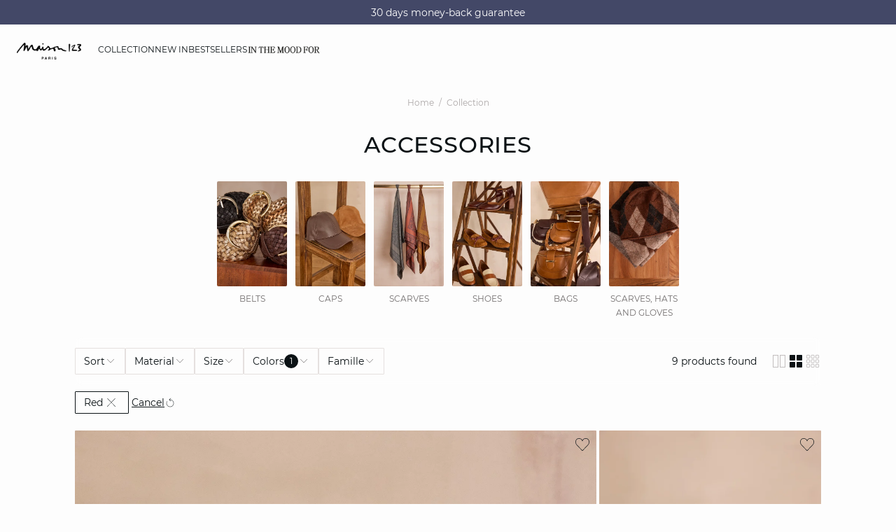

--- FILE ---
content_type: text/html;charset=UTF-8
request_url: https://int.maison123.com/en_GL/accessories/red/
body_size: 52608
content:





















































































































































































































<!-- Include Page Designer Campaign Banner JavaScript and Styles only once here rather than at component level. -->
<!-- There should only be one Campagin Banner added on a PD page. Multiple Banners is unsupported at the moment. -->










<!DOCTYPE html>
<html lang="en">
<head>
<!--[if gt IE 9]><!-->

<script type="application/javascript">
    window.PUBLIC_PATH = "/on/demandware.static/Sites-123_INT-Site/-/en_GL/v1767020601297/"
</script>

<!--<![endif]-->









































































































<meta charset="UTF-8">
<meta http-equiv="x-ua-compatible" content="ie=edge">
<meta name="viewport" content="width=device-width, initial-scale=1, maximum-scale=1.0, user-scalable=no">
<meta name="apple-mobile-web-app-capable" content="yes">


	<meta name="robots" content="noindex, nofollow">





	<title>
		Accessories Red woman | Maison 123
	</title>


<meta name="description" content="Maison 123 | Discover our fashion accessories selection on the online store Maison 123: black belts, foulards, neclakes and jewelleries has to be discovered on the online store.">
<meta name="keywords" content="Maison 123">



    
        <meta name="google-site-verification" content="5c1m-XNgRQPkmZhUYbIhvqsf6RiAsQ8wVj9RBH4ZFeo">
    

    
        <meta name="msvalidate.01" content="6F176A4F84774813B40C1DEBDA930092">
    

    
        <meta name="viewport" content="width=device-width, initial-scale = 1.0, minimum-scale = 1.0">
    

    
        <meta name="SKYPE_TOOLBAR" content="SKYPE_TOOLBAR_PARSER_COMPATIBLE">
    

    
        <meta name="format-description" content="telephone=no">
    

    
        <meta name="facebook-domain-verification" content="jt7pnve747ahp5eahsbdmphix6x9wc">
    


<link rel="icon" type="image/png" href="/on/demandware.static/Sites-123_INT-Site/-/en_GL/v1767020601297/images/favicon.svg" />
<link rel="stylesheet" href="/on/demandware.static/Sites-123_INT-Site/-/en_GL/v1767020601297/css/global.css" />

    
        <link rel="preload" href="https://images.maison123.com/on/demandware.static/-/Sites-UPAP-master/default/dwf12a4294/654888678_x.jpg?sw=1250" as="image" media="(min-width: 1024px)" fetchpriority="high">
    
        <link rel="preload" href="https://images.maison123.com/on/demandware.static/-/Sites-UPAP-master/default/dwf12a4294/654888678_x.jpg?sw=800&amp;sh=1208" as="image" media="(min-width: 768px) and (max-width: 1023px)" fetchpriority="high">
    
        <link rel="preload" href="https://images.maison123.com/on/demandware.static/-/Sites-UPAP-master/default/dwf12a4294/654888678_x.jpg?sw=1000&amp;sh=1510" as="image" media="(max-width: 767px)" fetchpriority="high">
    

<link rel="stylesheet" href="/on/demandware.static/Sites-123_INT-Site/-/en_GL/v1767020601297/css/search/filters.css">





    <link rel="stylesheet" href="/on/demandware.static/Sites-123_INT-Site/-/en_GL/v1767020601297/css/pages/product/categoryTitle.css" >

    <link rel="stylesheet" href="/on/demandware.static/Sites-123_INT-Site/-/en_GL/v1767020601297/css/pages/product/subCategories.css" >

    <link rel="stylesheet" href="/on/demandware.static/Sites-123_INT-Site/-/en_GL/v1767020601297/css/search/filters.css" >

    <link rel="stylesheet" href="/on/demandware.static/Sites-123_INT-Site/-/en_GL/v1767020601297/css/pages/product/productList.css" >

    <link rel="stylesheet" href="/on/demandware.static/Sites-123_INT-Site/-/en_GL/v1767020601297/css/pages/product/productTile.css" >

    <link rel="stylesheet" href="/on/demandware.static/Sites-123_INT-Site/-/en_GL/v1767020601297/css/transitions/dezoomEffect.css" >


    <script type="application/javascript">
        (function () {
            const _addEventListener = window.addEventListener;
            window.addEventListener = function (name, handler, options) {
                if (name !== "unload") {
                    _addEventListener(name, handler, options);
                }
            }
        })();
    </script>
















  <script type="text/javascript">(function(){(function(e,r){var t=document.createElement("link");t.rel="preconnect";t.as="script";var n=document.createElement("link");n.rel="dns-prefetch";n.as="script";var i=document.createElement("script");i.id="spcloader";i.type="text/javascript";i["async"]=true;i.charset="utf-8";var o="https://sdk.privacy-center.org/"+e+"/loader.js?target_type=notice&target="+r;if(window.didomiConfig&&window.didomiConfig.user){var a=window.didomiConfig.user;var c=a.country;var d=a.region;if(c){o=o+"&country="+c;if(d){o=o+"&region="+d}}}t.href="https://sdk.privacy-center.org/";n.href="https://sdk.privacy-center.org/";i.src=o;var s=document.getElementsByTagName("script")[0];s.parentNode.insertBefore(t,s);s.parentNode.insertBefore(n,s);s.parentNode.insertBefore(i,s)})("b5058ebd-afa5-4d7c-b3c8-40fe66e6a799","7zkZtNbA")})();</script>








	
    
        <link rel="alternate" href="https://www.maison123.be/fr_BE/c/collection/accessoires/" hreflang="fr-BE"/>
    

    
        <link rel="alternate" href="https://www.maison123.be/nl_BE/c/collectie/accessoires/" hreflang="nl-BE"/>
    

    
        <link rel="alternate" href="https://www.maison123.co.uk/c/collection/accessories/" hreflang="en-GB"/>
    

    
        <link rel="alternate" href="https://www.maison123.es/coleccion/accesorios/" hreflang="es-ES"/>
    

    
        <link rel="alternate" href="https://www.maison123.de/c/kollektion/accessoires/" hreflang="de-DE"/>
    

    
        <link rel="alternate" href="https://int.maison123.com/en_US/accessories/" hreflang="en-US"/>
    

    
        <link rel="alternate" href="https://int.maison123.com/en_TM/accessories/" hreflang="en-TM"/>
    

    
        <link rel="alternate" href="https://int.maison123.com/en_TL/accessories/" hreflang="en-TL"/>
    

    
        <link rel="alternate" href="https://int.maison123.com/en_CZ/accessories/" hreflang="en-CZ"/>
    

    
        <link rel="alternate" href="https://int.maison123.com/en_LC/accessories/" hreflang="en-LC"/>
    

    
        <link rel="alternate" href="https://int.maison123.com/en_TR/accessories/" hreflang="en-TR"/>
    

    
        <link rel="alternate" href="https://int.maison123.com/en_LI/accessories/" hreflang="en-LI"/>
    

    
        <link rel="alternate" href="https://int.maison123.com/en_TO/accessories/" hreflang="en-TO"/>
    

    
        <link rel="alternate" href="https://int.maison123.com/en_TV/accessories/" hreflang="en-TV"/>
    

    
        <link rel="alternate" href="https://int.maison123.com/fr_MA/accessoires/" hreflang="fr-MA"/>
    

    
        <link rel="alternate" href="https://int.maison123.com/en_TT/accessories/" hreflang="en-TT"/>
    

    
        <link rel="alternate" href="https://int.maison123.com/en_LK/accessories/" hreflang="en-LK"/>
    

    
        <link rel="alternate" href="https://int.maison123.com/en_DJ/accessories/" hreflang="en-DJ"/>
    

    
        <link rel="alternate" href="https://int.maison123.com/en_TZ/accessories/" hreflang="en-TZ"/>
    

    
        <link rel="alternate" href="https://int.maison123.com/en_CM/accessories/" hreflang="en-CM"/>
    

    
        <link rel="alternate" href="https://int.maison123.com/en_CK/accessories/" hreflang="en-CK"/>
    

    
        <link rel="alternate" href="https://int.maison123.com/en_SZ/accessories/" hreflang="en-SZ"/>
    

    
        <link rel="alternate" href="https://int.maison123.com/en_KR/accessories/" hreflang="en-KR"/>
    

    
        <link rel="alternate" href="https://int.maison123.com/en_KY/accessories/" hreflang="en-KY"/>
    

    
        <link rel="alternate" href="https://int.maison123.com/en_CO/accessories/" hreflang="en-CO"/>
    

    
        <link rel="alternate" href="https://int.maison123.com/en_KW/accessories/" hreflang="en-KW"/>
    

    
        <link rel="alternate" href="https://int.maison123.com/en_CN/accessories/" hreflang="en-CN"/>
    

    
        <link rel="alternate" href="https://int.maison123.com/en_CU/accessories/" hreflang="en-CU"/>
    

    
        <link rel="alternate" href="https://int.maison123.com/en_TF/accessories/" hreflang="en-TF"/>
    

    
        <link rel="alternate" href="https://int.maison123.com/en/search?cgid=accessoires" hreflang="en"/>
    

    
        <link rel="alternate" href="https://int.maison123.com/en_CR/accessories/" hreflang="en-CR"/>
    

    
        <link rel="alternate" href="https://int.maison123.com/en_KZ/accessories/" hreflang="en-KZ"/>
    

    
        <link rel="alternate" href="https://int.maison123.com/en_TC/accessories/" hreflang="en-TC"/>
    

    
        <link rel="alternate" href="https://int.maison123.com/en_CY/accessories/" hreflang="en-CY"/>
    

    
        <link rel="alternate" href="https://int.maison123.com/en_LB/accessories/" hreflang="en-LB"/>
    

    
        <link rel="alternate" href="https://int.maison123.com/en_LA/accessories/" hreflang="en-LA"/>
    

    
        <link rel="alternate" href="https://int.maison123.com/en_CW/accessories/" hreflang="en-CW"/>
    

    
        <link rel="alternate" href="https://int.maison123.com/en_TH/accessories/" hreflang="en-TH"/>
    

    
        <link rel="alternate" href="https://int.maison123.com/en_CV/accessories/" hreflang="en-CV"/>
    

    
        <link rel="alternate" href="https://int.maison123.com/en_TG/accessories/" hreflang="en-TG"/>
    

    
        <link rel="alternate" href="https://int.maison123.com/en_MG/accessories/" hreflang="en-MG"/>
    

    
        <link rel="alternate" href="https://int.maison123.com/en_MF/accessories/" hreflang="en-MF"/>
    

    
        <link rel="alternate" href="https://int.maison123.com/en_ME/accessories/" hreflang="en-ME"/>
    

    
        <link rel="alternate" href="https://int.maison123.com/en_MD/accessories/" hreflang="en-MD"/>
    

    
        <link rel="alternate" href="https://int.maison123.com/en_EC/accessories/" hreflang="en-EC"/>
    

    
        <link rel="alternate" href="https://int.maison123.com/en_MK/accessories/" hreflang="en-MK"/>
    

    
        <link rel="alternate" href="https://int.maison123.com/en_MH/accessories/" hreflang="en-MH"/>
    

    
        <link rel="alternate" href="https://int.maison123.com/en_EG/accessories/" hreflang="en-EG"/>
    

    
        <link rel="alternate" href="https://int.maison123.com/en_MO/accessories/" hreflang="en-MO"/>
    

    
        <link rel="alternate" href="https://int.maison123.com/en_EE/accessories/" hreflang="en-EE"/>
    

    
        <link rel="alternate" href="https://int.maison123.com/en_MS/accessories/" hreflang="en-MS"/>
    

    
        <link rel="alternate" href="https://int.maison123.com/en_MR/accessories/" hreflang="en-MR"/>
    

    
        <link rel="alternate" href="https://int.maison123.com/en_UZ/accessories/" hreflang="en-UZ"/>
    

    
        <link rel="alternate" href="https://int.maison123.com/en_UY/accessories/" hreflang="en-UY"/>
    

    
        <link rel="alternate" href="https://int.maison123.com/en_MP/accessories/" hreflang="en-MP"/>
    

    
        <link rel="alternate" href="https://int.maison123.com/fr_LB/accessoires/" hreflang="fr-LB"/>
    

    
        <link rel="alternate" href="https://int.maison123.com/en_LV/accessories/" hreflang="en-LV"/>
    

    
        <link rel="alternate" href="https://int.maison123.com/en_DM/accessories/" hreflang="en-DM"/>
    

    
        <link rel="alternate" href="https://int.maison123.com/en_DK/accessories/" hreflang="en-DK"/>
    

    
        <link rel="alternate" href="https://int.maison123.com/en_LS/accessories/" hreflang="en-LS"/>
    

    
        <link rel="alternate" href="https://int.maison123.com/fr/recherche?cgid=accessoires" hreflang="fr"/>
    

    
        <link rel="alternate" href="https://int.maison123.com/en_DO/accessories/" hreflang="en-DO"/>
    

    
        <link rel="alternate" href="https://int.maison123.com/fr_LU/accessoires/" hreflang="fr-LU"/>
    

    
        <link rel="alternate" href="https://int.maison123.com/en_AZ/accessories/" hreflang="en-AZ"/>
    

    
        <link rel="alternate" href="https://int.maison123.com/en_RO/accessories/" hreflang="en-RO"/>
    

    
        <link rel="alternate" href="https://int.maison123.com/en_ZW/accessories/" hreflang="en-ZW"/>
    

    
        <link rel="alternate" href="https://int.maison123.com/en_JE/accessories/" hreflang="en-JE"/>
    

    
        <link rel="alternate" href="https://int.maison123.com/en_BD/accessories/" hreflang="en-BD"/>
    

    
        <link rel="alternate" href="https://int.maison123.com/en_RS/accessories/" hreflang="en-RS"/>
    

    
        <link rel="alternate" href="https://int.maison123.com/en_BB/accessories/" hreflang="en-BB"/>
    

    
        <link rel="alternate" href="https://int.maison123.com/en_BA/accessories/" hreflang="en-BA"/>
    

    
        <link rel="alternate" href="https://int.maison123.com/en_BH/accessories/" hreflang="en-BH"/>
    

    
        <link rel="alternate" href="https://int.maison123.com/en_JP/accessories/" hreflang="en-JP"/>
    

    
        <link rel="alternate" href="https://int.maison123.com/en_BG/accessories/" hreflang="en-BG"/>
    

    
        <link rel="alternate" href="https://int.maison123.com/en_BF/accessories/" hreflang="en-BF"/>
    

    
        <link rel="alternate" href="https://int.maison123.com/en_JM/accessories/" hreflang="en-JM"/>
    

    
        <link rel="alternate" href="https://int.maison123.com/en_IS/accessories/" hreflang="en-IS"/>
    

    
        <link rel="alternate" href="https://int.maison123.com/en_AI/accessories/" hreflang="en-AI"/>
    

    
        <link rel="alternate" href="https://int.maison123.com/en_IQ/accessories/" hreflang="en-IQ"/>
    

    
        <link rel="alternate" href="https://int.maison123.com/en_ZA/accessories/" hreflang="en-ZA"/>
    

    
        <link rel="alternate" href="https://int.maison123.com/en_AN/accessories/" hreflang="en-AN"/>
    

    
        <link rel="alternate" href="https://int.maison123.com/en_AM/accessories/" hreflang="en-AM"/>
    

    
        <link rel="alternate" href="https://int.maison123.com/en_AL/accessories/" hreflang="en-AL"/>
    

    
        <link rel="alternate" href="https://int.maison123.com/en_IT/accessories/" hreflang="en-IT"/>
    

    
        <link rel="alternate" href="https://int.maison123.com/en_AS/accessories/" hreflang="en-AS"/>
    

    
        <link rel="alternate" href="https://int.maison123.com/en_AR/accessories/" hreflang="en-AR"/>
    

    
        <link rel="alternate" href="https://int.maison123.com/en_AW/accessories/" hreflang="en-AW"/>
    

    
        <link rel="alternate" href="https://int.maison123.com/en_AU/accessories/" hreflang="en-AU"/>
    

    
        <link rel="alternate" href="https://int.maison123.com/en_AT/accessories/" hreflang="en-AT"/>
    

    
        <link rel="alternate" href="https://int.maison123.com/en_ZM/accessories/" hreflang="en-ZM"/>
    

    
        <link rel="alternate" href="https://int.maison123.com/en_KE/accessories/" hreflang="en-KE"/>
    

    
        <link rel="alternate" href="https://int.maison123.com/en_SM/accessories/" hreflang="en-SM"/>
    

    
        <link rel="alternate" href="https://int.maison123.com/en_BZ/accessories/" hreflang="en-BZ"/>
    

    
        <link rel="alternate" href="https://int.maison123.com/en_SK/accessories/" hreflang="en-SK"/>
    

    
        <link rel="alternate" href="https://int.maison123.com/en_CA/accessories/" hreflang="x-default"/>
    

    
        <link rel="alternate" href="https://int.maison123.com/en_KI/accessories/" hreflang="en-KI"/>
    

    
        <link rel="alternate" href="https://int.maison123.com/en_KH/accessories/" hreflang="en-KH"/>
    

    
        <link rel="alternate" href="https://int.maison123.com/en_KG/accessories/" hreflang="en-KG"/>
    

    
        <link rel="alternate" href="https://int.maison123.com/en_KM/accessories/" hreflang="en-KM"/>
    

    
        <link rel="alternate" href="https://int.maison123.com/en_ST/accessories/" hreflang="en-ST"/>
    

    
        <link rel="alternate" href="https://int.maison123.com/en_SR/accessories/" hreflang="en-SR"/>
    

    
        <link rel="alternate" href="https://int.maison123.com/en_SY/accessories/" hreflang="en-SY"/>
    

    
        <link rel="alternate" href="https://int.maison123.com/en_SV/accessories/" hreflang="en-SV"/>
    

    
        <link rel="alternate" href="https://int.maison123.com/en_KN/accessories/" hreflang="en-KN"/>
    

    
        <link rel="alternate" href="https://int.maison123.com/en_BL/accessories/" hreflang="en-BL"/>
    

    
        <link rel="alternate" href="https://int.maison123.com/en_BJ/accessories/" hreflang="en-BJ"/>
    

    
        <link rel="alternate" href="https://int.maison123.com/en_SA/accessories/" hreflang="en-SA"/>
    

    
        <link rel="alternate" href="https://int.maison123.com/en_BO/accessories/" hreflang="en-BO"/>
    

    
        <link rel="alternate" href="https://int.maison123.com/en_BN/accessories/" hreflang="en-BN"/>
    

    
        <link rel="alternate" href="https://int.maison123.com/en_BM/accessories/" hreflang="en-BM"/>
    

    
        <link rel="alternate" href="https://int.maison123.com/en_BT/accessories/" hreflang="en-BT"/>
    

    
        <link rel="alternate" href="https://int.maison123.com/en_SE/accessories/" hreflang="en-SE"/>
    

    
        <link rel="alternate" href="https://int.maison123.com/en_BS/accessories/" hreflang="en-BS"/>
    

    
        <link rel="alternate" href="https://int.maison123.com/en_BR/accessories/" hreflang="en-BR"/>
    

    
        <link rel="alternate" href="https://int.maison123.com/en_SC/accessories/" hreflang="en-SC"/>
    

    
        <link rel="alternate" href="https://int.maison123.com/en_BQ/accessories/" hreflang="en-BQ"/>
    

    
        <link rel="alternate" href="https://int.maison123.com/en_SB/accessories/" hreflang="en-SB"/>
    

    
        <link rel="alternate" href="https://int.maison123.com/en_SI/accessories/" hreflang="en-SI"/>
    

    
        <link rel="alternate" href="https://int.maison123.com/en_BW/accessories/" hreflang="en-BW"/>
    

    
        <link rel="alternate" href="https://int.maison123.com/en_SG/accessories/" hreflang="en-SG"/>
    

    
        <link rel="alternate" href="https://int.maison123.com/en_PH/accessories/" hreflang="en-PH"/>
    

    
        <link rel="alternate" href="https://int.maison123.com/en_PG/accessories/" hreflang="en-PG"/>
    

    
        <link rel="alternate" href="https://int.maison123.com/en_PL/accessories/" hreflang="en-PL"/>
    

    
        <link rel="alternate" href="https://int.maison123.com/en_PK/accessories/" hreflang="en-PK"/>
    

    
        <link rel="alternate" href="https://int.maison123.com/en_PR/accessories/" hreflang="en-PR"/>
    

    
        <link rel="alternate" href="https://int.maison123.com/en_HN/accessories/" hreflang="en-HN"/>
    

    
        <link rel="alternate" href="https://int.maison123.com/en_PT/accessories/" hreflang="en-PT"/>
    

    
        <link rel="alternate" href="https://int.maison123.com/en_HK/accessories/" hreflang="en-HK"/>
    

    
        <link rel="alternate" href="https://int.maison123.com/en_GN/accessories/" hreflang="en-GN"/>
    

    
        <link rel="alternate" href="https://int.maison123.com/en_GU/accessories/" hreflang="en-GU"/>
    

    
        <link rel="alternate" href="https://int.maison123.com/en_GT/accessories/" hreflang="en-GT"/>
    

    
        <link rel="alternate" href="https://int.maison123.com/en_GR/accessories/" hreflang="en-GR"/>
    

    
        <link rel="alternate" href="https://int.maison123.com/en_GY/accessories/" hreflang="en-GY"/>
    

    
        <link rel="alternate" href="https://int.maison123.com/en_PA/accessories/" hreflang="en-PA"/>
    

    
        <link rel="alternate" href="https://int.maison123.com/en_GW/accessories/" hreflang="en-GW"/>
    

    
        <link rel="alternate" href="https://int.maison123.com/fr_AD/accessoires/" hreflang="fr-AD"/>
    

    
        <link rel="alternate" href="https://int.maison123.com/en_IE/accessories/" hreflang="en-IE"/>
    

    
        <link rel="alternate" href="https://int.maison123.com/en_ID/accessories/" hreflang="en-ID"/>
    

    
        <link rel="alternate" href="https://int.maison123.com/en_AG/accessories/" hreflang="en-AG"/>
    

    
        <link rel="alternate" href="https://int.maison123.com/en_IN/accessories/" hreflang="en-IN"/>
    

    
        <link rel="alternate" href="https://int.maison123.com/en_IM/accessories/" hreflang="en-IM"/>
    

    
        <link rel="alternate" href="https://int.maison123.com/en_AE/accessories/" hreflang="en-AE"/>
    

    
        <link rel="alternate" href="https://int.maison123.com/en_IL/accessories/" hreflang="en-IL"/>
    

    
        <link rel="alternate" href="https://int.maison123.com/en_HR/accessories/" hreflang="en-HR"/>
    

    
        <link rel="alternate" href="https://int.maison123.com/en_PY/accessories/" hreflang="en-PY"/>
    

    
        <link rel="alternate" href="https://int.maison123.com/en_PW/accessories/" hreflang="en-PW"/>
    

    
        <link rel="alternate" href="https://int.maison123.com/en_HU/accessories/" hreflang="en-HU"/>
    

    
        <link rel="alternate" href="https://int.maison123.com/en_HT/accessories/" hreflang="en-HT"/>
    

    
        <link rel="alternate" href="https://int.maison123.com/en_QA/accessories/" hreflang="en-QA"/>
    

    
        <link rel="alternate" href="https://int.maison123.com/en_NG/accessories/" hreflang="en-NG"/>
    

    
        <link rel="alternate" href="https://int.maison123.com/en_VN/accessories/" hreflang="en-VN"/>
    

    
        <link rel="alternate" href="https://int.maison123.com/en_NL/accessories/" hreflang="en-NL"/>
    

    
        <link rel="alternate" href="https://int.maison123.com/en_NI/accessories/" hreflang="en-NI"/>
    

    
        <link rel="alternate" href="https://int.maison123.com/en_NP/accessories/" hreflang="en-NP"/>
    

    
        <link rel="alternate" href="https://int.maison123.com/en_NO/accessories/" hreflang="en-NO"/>
    

    
        <link rel="alternate" href="https://int.maison123.com/en_VU/accessories/" hreflang="en-VU"/>
    

    
        <link rel="alternate" href="https://int.maison123.com/en_FK/accessories/" hreflang="en-FK"/>
    

    
        <link rel="alternate" href="https://int.maison123.com/en_FJ/accessories/" hreflang="en-FJ"/>
    

    
        <link rel="alternate" href="https://int.maison123.com/en_NR/accessories/" hreflang="en-NR"/>
    

    
        <link rel="alternate" href="https://int.maison123.com/en_FI/accessories/" hreflang="en-FI"/>
    

    
        <link rel="alternate" href="https://int.maison123.com/en_MW/accessories/" hreflang="en-MW"/>
    

    
        <link rel="alternate" href="https://int.maison123.com/en_MV/accessories/" hreflang="en-MV"/>
    

    
        <link rel="alternate" href="https://int.maison123.com/en_MU/accessories/" hreflang="en-MU"/>
    

    
        <link rel="alternate" href="https://int.maison123.com/en_MT/search?cgid=accessoires" hreflang="en-MT"/>
    

    
        <link rel="alternate" href="https://int.maison123.com/en_ES/accessories/" hreflang="en-ES"/>
    

    
        <link rel="alternate" href="https://int.maison123.com/en_MZ/accessories/" hreflang="en-MZ"/>
    

    
        <link rel="alternate" href="https://int.maison123.com/en_MY/accessories/" hreflang="en-MY"/>
    

    
        <link rel="alternate" href="https://int.maison123.com/en_MX/accessories/" hreflang="en-MX"/>
    

    
        <link rel="alternate" href="https://int.maison123.com/en_VA/accessories/" hreflang="en-VA"/>
    

    
        <link rel="alternate" href="https://int.maison123.com/en_VG/accessories/" hreflang="en-VG"/>
    

    
        <link rel="alternate" href="https://int.maison123.com/en_ET/accessories/" hreflang="en-ET"/>
    

    
        <link rel="alternate" href="https://int.maison123.com/en_VE/accessories/" hreflang="en-VE"/>
    

    
        <link rel="alternate" href="https://int.maison123.com/en_NC/accessories/" hreflang="en-NC"/>
    

    
        <link rel="alternate" href="https://int.maison123.com/en_NA/accessories/" hreflang="en-NA"/>
    

    
        <link rel="alternate" href="https://int.maison123.com/en_VI/accessories/" hreflang="en-VI"/>
    

    
        <link rel="alternate" href="https://int.maison123.com/en_GE/accessories/" hreflang="en-GE"/>
    

    
        <link rel="alternate" href="https://int.maison123.com/en_OM/accessories/" hreflang="en-OM"/>
    

    
        <link rel="alternate" href="https://int.maison123.com/en_GD/accessories/" hreflang="en-GD"/>
    

    
        <link rel="alternate" href="https://int.maison123.com/en_WS/accessories/" hreflang="en-WS"/>
    

    
        <link rel="alternate" href="https://int.maison123.com/en_GI/accessories/" hreflang="en-GI"/>
    

    
        <link rel="alternate" href="https://int.maison123.com/en_GG/accessories/" hreflang="en-GG"/>
    

    
        <link rel="alternate" href="https://int.maison123.com/en_GM/accessories/" hreflang="en-GM"/>
    

    
        <link rel="alternate" href="https://int.maison123.com/en_GL/accessories/" hreflang="en-GL"/>
    

    
        <link rel="alternate" href="https://int.maison123.com/en_FO/accessories/" hreflang="en-FO"/>
    

    
        <link rel="alternate" href="https://int.maison123.com/en_FM/accessories/" hreflang="en-FM"/>
    

    
        <link rel="alternate" href="https://int.maison123.com/en_NU/accessories/" hreflang="en-NU"/>
    

    
        <link rel="alternate" href="https://int.maison123.com/en_NZ/accessories/" hreflang="en-NZ"/>
    

    
        <link rel="alternate" href="https://int.maison123.com/en_WF/accessories/" hreflang="en-WF"/>
    

    
        <link rel="alternate" href="https://www.maison123.com/c/collection/accessoires/" hreflang="fr-FR"/>
    

    
        <link rel="alternate" href="https://www.maison123.ch/fr_CH/c/collection/accessoires/" hreflang="fr-CH"/>
    





	<script type="application/ld+json">
		{"@context":"https://schema.org","@type":"BreadcrumbList","itemListElement":[{"@type":"ListItem","item":"https://int.maison123.com/en_GL/home","name":"Home","position":1},{"@type":"ListItem","item":"https://int.maison123.com/en_GL/search?cgid=Collection","name":"Collection","position":2},{"@type":"ListItem","item":"https://int.maison123.com/en_GL/accessories/","name":"Accessories","position":3}]}
	</script>



<script type="application/ld+json">
{
	"@context": "https://schema.org",
	"@type": "Organization",
	"url": "https://int.maison123.com/en_GL/home",
	"logo": "https://int.maison123.com/on/demandware.static/-/Sites/default/dw211bf509/Logo_MAISON123_noir 300dpi.png"
}
</script>








<meta name="theme-color" content="#FFFFFF" />

<link rel="apple-touch-icon" href="https://int.maison123.com/on/demandware.static/-/Sites/default/dwc6664006/icon-192x192.jpg" />

<link  rel="manifest" href="/manifest.json">


<script type="speculationrules">
	{
      "prerender": [{
        "source": "document",
        "where": {
          "and": [
            { "selector_matches": ".prerender" },
            { "not": {"selector_matches": ".do-not-prerender"}}
          ]
        },
        "eagerness": "moderate"
      }]
    }
</script>



<link rel="canonical" href="https://int.maison123.com/en_GL/accessories/red/"/>

<script type="text/javascript">//<!--
/* <![CDATA[ (head-active_data.js) */
var dw = (window.dw || {});
dw.ac = {
    _analytics: null,
    _events: [],
    _category: "",
    _searchData: "",
    _anact: "",
    _anact_nohit_tag: "",
    _analytics_enabled: "true",
    _timeZone: "Europe/Paris",
    _capture: function(configs) {
        if (Object.prototype.toString.call(configs) === "[object Array]") {
            configs.forEach(captureObject);
            return;
        }
        dw.ac._events.push(configs);
    },
	capture: function() { 
		dw.ac._capture(arguments);
		// send to CQ as well:
		if (window.CQuotient) {
			window.CQuotient.trackEventsFromAC(arguments);
		}
	},
    EV_PRD_SEARCHHIT: "searchhit",
    EV_PRD_DETAIL: "detail",
    EV_PRD_RECOMMENDATION: "recommendation",
    EV_PRD_SETPRODUCT: "setproduct",
    applyContext: function(context) {
        if (typeof context === "object" && context.hasOwnProperty("category")) {
        	dw.ac._category = context.category;
        }
        if (typeof context === "object" && context.hasOwnProperty("searchData")) {
        	dw.ac._searchData = context.searchData;
        }
    },
    setDWAnalytics: function(analytics) {
        dw.ac._analytics = analytics;
    },
    eventsIsEmpty: function() {
        return 0 == dw.ac._events.length;
    }
};
/* ]]> */
// -->
</script>
<script type="text/javascript">//<!--
/* <![CDATA[ (head-cquotient.js) */
var CQuotient = window.CQuotient = {};
CQuotient.clientId = 'aaww-123_INT';
CQuotient.realm = 'AAWW';
CQuotient.siteId = '123_INT';
CQuotient.instanceType = 'prd';
CQuotient.locale = 'en_GL';
CQuotient.fbPixelId = '__UNKNOWN__';
CQuotient.activities = [];
CQuotient.cqcid='';
CQuotient.cquid='';
CQuotient.cqeid='';
CQuotient.cqlid='';
CQuotient.apiHost='api.cquotient.com';
/* Turn this on to test against Staging Einstein */
/* CQuotient.useTest= true; */
CQuotient.useTest = ('true' === 'false');
CQuotient.initFromCookies = function () {
	var ca = document.cookie.split(';');
	for(var i=0;i < ca.length;i++) {
	  var c = ca[i];
	  while (c.charAt(0)==' ') c = c.substring(1,c.length);
	  if (c.indexOf('cqcid=') == 0) {
		CQuotient.cqcid=c.substring('cqcid='.length,c.length);
	  } else if (c.indexOf('cquid=') == 0) {
		  var value = c.substring('cquid='.length,c.length);
		  if (value) {
		  	var split_value = value.split("|", 3);
		  	if (split_value.length > 0) {
			  CQuotient.cquid=split_value[0];
		  	}
		  	if (split_value.length > 1) {
			  CQuotient.cqeid=split_value[1];
		  	}
		  	if (split_value.length > 2) {
			  CQuotient.cqlid=split_value[2];
		  	}
		  }
	  }
	}
}
CQuotient.getCQCookieId = function () {
	if(window.CQuotient.cqcid == '')
		window.CQuotient.initFromCookies();
	return window.CQuotient.cqcid;
};
CQuotient.getCQUserId = function () {
	if(window.CQuotient.cquid == '')
		window.CQuotient.initFromCookies();
	return window.CQuotient.cquid;
};
CQuotient.getCQHashedEmail = function () {
	if(window.CQuotient.cqeid == '')
		window.CQuotient.initFromCookies();
	return window.CQuotient.cqeid;
};
CQuotient.getCQHashedLogin = function () {
	if(window.CQuotient.cqlid == '')
		window.CQuotient.initFromCookies();
	return window.CQuotient.cqlid;
};
CQuotient.trackEventsFromAC = function (/* Object or Array */ events) {
try {
	if (Object.prototype.toString.call(events) === "[object Array]") {
		events.forEach(_trackASingleCQEvent);
	} else {
		CQuotient._trackASingleCQEvent(events);
	}
} catch(err) {}
};
CQuotient._trackASingleCQEvent = function ( /* Object */ event) {
	if (event && event.id) {
		if (event.type === dw.ac.EV_PRD_DETAIL) {
			CQuotient.trackViewProduct( {id:'', alt_id: event.id, type: 'raw_sku'} );
		} // not handling the other dw.ac.* events currently
	}
};
CQuotient.trackViewProduct = function(/* Object */ cqParamData){
	var cq_params = {};
	cq_params.cookieId = CQuotient.getCQCookieId();
	cq_params.userId = CQuotient.getCQUserId();
	cq_params.emailId = CQuotient.getCQHashedEmail();
	cq_params.loginId = CQuotient.getCQHashedLogin();
	cq_params.product = cqParamData.product;
	cq_params.realm = cqParamData.realm;
	cq_params.siteId = cqParamData.siteId;
	cq_params.instanceType = cqParamData.instanceType;
	cq_params.locale = CQuotient.locale;
	
	if(CQuotient.sendActivity) {
		CQuotient.sendActivity(CQuotient.clientId, 'viewProduct', cq_params);
	} else {
		CQuotient.activities.push({activityType: 'viewProduct', parameters: cq_params});
	}
};
/* ]]> */
// -->
</script>





<!-- Google Tag Manager -->
<script>(function(w,d,s,l,i){w[l]=w[l]||[];w[l].push({'gtm.start':
new Date().getTime(),event:'gtm.js'});var f=d.getElementsByTagName(s)[0],
j=d.createElement(s),dl=l!='dataLayer'?'&l='+l:'';j.async=true;j.src=
'https://www.googletagmanager.com/gtm.js?id='+i+dl;f.parentNode.insertBefore(j,f);
})(window,document,'script','dataLayer','GTM-5D43HVZ');</script>
<!-- End Google Tag Manager -->





<link rel="stylesheet" href="/on/demandware.static/Sites-123_INT-Site/-/en_GL/v1768459547434/css/globale/flags.css" />
<link rel="stylesheet" href="/on/demandware.static/Sites-123_INT-Site/-/en_GL/v1768459547434/css/globale/styles.css" />
<script type="text/javascript" id="globale-script-loader-data" src="/on/demandware.static/Sites-123_INT-Site/-/en_GL/v1768459547434/js/geScriptLoader.js">
{
  "action": "Globale-ScriptLoaderData",
  "queryString": "",
  "locale": "en_GL",
  "clientJsUrl": "https://web.global-e.com/merchant/clientsdk/287",
  "apiVersion": "2.1.4",
  "clientJsMerchantId": 287,
  "clientSettings": "{\"AllowClientTracking\":{\"Value\":\"true\"},\"CDNEnabled\":{\"Value\":\"true\"},\"CheckoutContainerSuffix\":{\"Value\":\"Global-e_International_Checkout\"},\"FT_IsAnalyticsSDKEnabled\":{\"Value\":\"true\"},\"FullClientTracking\":{\"Value\":\"true\"},\"IsMonitoringMerchant\":{\"Value\":\"true\"},\"IsV2Checkout\":{\"Value\":\"true\"},\"SetGEInCheckoutContainer\":{\"Value\":\"true\"},\"ShowFreeShippingBanner\":{\"Value\":\"false\"},\"TabletAsMobile\":{\"Value\":\"false\"},\"AdScaleClientSDKURL\":{\"Value\":\"https://web.global-e.com/merchant/GetAdScaleClientScript?merchantId=287\"},\"AmazonUICulture\":{\"Value\":\"en-GB\"},\"AnalyticsSDKCDN\":{\"Value\":\"https://globale-analytics-sdk.global-e.com/PROD/bundle.js\"},\"AnalyticsUrl\":{\"Value\":\"https://services.global-e.com/\"},\"BfGoogleAdsEnabled\":{\"Value\":\"false\"},\"BfGoogleAdsLifetimeInDays\":{\"Value\":\"30\"},\"CashbackServiceDomainUrl\":{\"Value\":\"https://finance-cashback.global-e.com\"},\"CDNUrl\":{\"Value\":\"https://webservices.global-e.com/\"},\"ChargeMerchantForPrepaidRMAOfReplacement\":{\"Value\":\"false\"},\"CheckoutCDNURL\":{\"Value\":\"https://webservices.global-e.com/\"},\"EnableReplaceUnsupportedCharactersInCheckout\":{\"Value\":\"false\"},\"Environment\":{\"Value\":\"PRODUCTION\"},\"FinanceServiceBaseUrl\":{\"Value\":\"https://finance-calculations.global-e.com\"},\"FT_AnalyticsSdkEnsureClientIdSynchronized\":{\"Value\":\"true\"},\"FT_BrowsingStartCircuitBreaker\":{\"Value\":\"true\"},\"FT_BrowsingStartEventInsteadOfPageViewed\":{\"Value\":\"true\"},\"FT_IsLegacyAnalyticsSDKEnabled\":{\"Value\":\"true\"},\"FT_IsShippingCountrySwitcherPopupAnalyticsEnabled\":{\"Value\":\"false\"},\"FT_IsWelcomePopupAnalyticsEnabled\":{\"Value\":\"false\"},\"FT_PostponePageViewToPageLoadComplete\":{\"Value\":\"true\"},\"FT_UseGlobalEEngineConfig\":{\"Value\":\"true\"},\"FT_UtmRaceConditionEnabled\":{\"Value\":\"true\"},\"GTM_ID\":{\"Value\":\"GTM-PWW94X2\"},\"InternalTrackingEnabled\":{\"Value\":\"false\"},\"InvoiceEditorURL\":{\"Value\":\"invoice-editor\"},\"PixelAddress\":{\"Value\":\"https://utils.global-e.com\"},\"RangeOfAdditionalPaymentFieldsToDisplayIDs\":{\"Value\":\"[1,2,3,4,5,6,7,8,9,10,11,12,13,14,15,16,17,18,19,20]\"},\"ReconciliationServiceBaseUrl\":{\"Value\":\"https://finance-reconciliation-engine.global-e.com\"},\"RefundRMAReplacementShippingTypes\":{\"Value\":\"[2,3,4]\"},\"RefundRMAReplacementStatuses\":{\"Value\":\"[9,11,12]\"},\"TrackingV2\":{\"Value\":\"true\"},\"UseShopifyCheckoutForPickUpDeliveryMethod\":{\"Value\":\"false\"},\"MerchantIdHashed\":{\"Value\":\"mZvu\"}}",
  "clientJsDomain": "https://web.global-e.com",
  "cookieDomain": "int.maison123.com",
  "globaleOperatedCountry": true,
  "locationRedirectUrl": "https://int.maison123.com/on/demandware.store/Sites-123_INT-Site/en_GL/Globale-LocationRedirect",
  "globaleConvertPriceUrl": "https://int.maison123.com/on/demandware.store/Sites-123_INT-Site/en_GL/Globale-ConvertPrice",
  "globaleCartTokenUrl": "https://int.maison123.com/on/demandware.store/Sites-123_INT-Site/en_GL/Globale-GetCartToken",
  "geoLocationCountry": {
    "countryCode": "US",
    "isCountryExists": true
  },
  "siteId": "123_INT",
  "country": "GL",
  "currency": "DKK",
  "culture": "en-GB",
  "languageSwitcher": {
    "siteConfig": null,
    "enabled": false,
    "countriesConfig": null,
    "languagesConfig": null,
    "selectedLanguage": "en_GL"
  },
  "shippingSwitcher": {
    "siteConfig": null,
    "redirectToSamePage": true,
    "redirectToSamePageAcrossSites": true,
    "addGeParametersToUrl": true,
    "showGeoCountryPopup": false,
    "siteAllowedCountries": null,
    "siteDisallowedCountries": null,
    "localeConfig": null,
    "localeAllowedCountries": null,
    "localeDisallowedCountries": null,
    "stickToLocale": false
  },
  "allowedCurrencies": {}
}
</script>



</head>
<body>


<!-- Google Tag Manager (noscript) -->
<noscript><iframe src="https://www.googletagmanager.com/ns.html?id=GTM-5D43HVZ"
height="0" width="0" style="display:none;visibility:hidden"></iframe></noscript>
<!-- End Google Tag Manager (noscript) -->
<!-- GTM Datalayer -->
<script>
window.dataLayer = window.dataLayer || [];
</script>
<!-- GTM Datalayer end-->



<div class="page  js-pageContainer" data-action="null" data-querystring="null">



	 


	








<div class="floatingBar fadeElement -dark" id="floatingBanner">

<div class="floatingBar__content js-floatingBarContent ">
<!-- CONTENT ASSET : floating-bar
-->
<link href="https://int.maison123.com/on/demandware.static/-/Library-Sites-123_SharedLibrary/en_GL/v1768459547434/animation/floating-bar/floating.css" rel="stylesheet">
<style>
  /* Couleur du fond de la floating bar */
  .floating_bar_HP {
    background-color:  #434867
  }
  /* Couleur du texte */
  .floating_bar_HP {
    color: #FFFFFF;
  }
  /* Couleur des liens */
  .floating_bar_HP li a {
    color: #FFFFFF;
  }
  /* Style pour la floating bar, à ne pas toucher */
  .floatingBar#floatingBanner .floatingBar__content {
    max-width: 100%;
  }
  .floatingBar#floatingBanner .floatingBar__close {
    display: none;
  }
  #burnBlocLoyalty {
    display: none;
  }
  .floating_bar_HP p.body-02{
      display: flex;
      flex-direction: row;
      align-items: center;
      justify-content: center;
  }
  .floating_bar_HP p.body-02 span.font-size-mobile{
      display: flex;
      flex-direction: row;
      align-items: center;
      justify-content: center;
  }
  .floating_bar_HP a span{
        display: block;
  }
</style>
<div class="floating_bar_HP _3msg_2021">
<ul>
<!--  
                  ==========
                   Message 1
                  ========== 
    -->
<li class="item1">
<!-- Texte Mobile -->
<div class="floatingTextMobile">
<p class="body-02">
<span >
Klarna: pay in 3 instalments</a>
</a>
</span>
</p>
</div>

<!-- Texte Desktop -->
<div class="floatingTextDesktop">
<p class="body-02">
<span class="font-size-mobile">
Klarna: pay in 3 instalments</a>
</a>
</span>
</p>
</div>
</li><!--  
                  ==========
                   Message 2
                  ========== 
            -->
<li class="item2">
<!-- Texte Mobile -->
<div class="floatingTextMobile">
<p class="body-02">
30 days money-back guarantee</a>
 <span>
</p>
</div>

<!-- Texte Desktop -->
<div class="floatingTextDesktop">
<p class="body-02">
<span class="font-size-mobile">
 30 days money-back guarantee</a>
 <span>
</p>
</div>
</li>
<!--  
                  ==========
                   Message 3
                  ========== 
           -->
<li class="item3">
<!-- Texte Mobile -->
<div class="floatingTextMobile">
<p class="body-02">
Worldwide delivery </a>
 
</a>
 
</span>
</p>
</div>
<!-- Texte Desktop -->
<div class="floatingTextDesktop">
<p class="body-02">
Worldwide delivery </a>
</a>
 
</span>
</p>
</div>
</li>
 
</ul>
</div>
</div>
</div>


 
	












































































































<header data-is-premium-page="false"
	class="header -searchMenuOpen -sticky -transparent -isTransparent
	-transparentBlack
	  
	 -categoryPage "
	id="header"
>
	<div class="header__wrapper ">
		
		<a class="header__historyBackProduct historyBackProduct" id="historyBackProduct">
			













































































































<i  class="icon icon-arrowleft -medium
   "     >
</i>


		</a>
		
		
		
			<div class="header__burger js-burgerMenu"
				data-open="false"
				id="openBurgerMenu"
				data-burger-menu-right="false"
				data-header-menu-url="/on/demandware.store/Sites-123_INT-Site/en_GL/Page-IncludeHeaderMenu?isTransparentHeader=true&amp;cgrps=Everyone%2cUnregistered%2cdesktop_users%2cnon_xmas"
			>
				<i class="icon icon-burgermenu"></i>
			</div>
		
		
		<div class="header__logo js-menuLink"
			data-click_field_1="Transverse - Header"
			data-click_field_2="Menu - Icon"
			data-click_field_3="Logo">
			
			
			
			
			<a itemscope itemtype="http://schema.org/Organization" href="/en_GL/home" class="header__logoLink">
				
					<img class="header__logoImage -globalLogo" id="globalLogo"
						src="/on/demandware.static/-/Sites/default/dw211bf509/Logo_MAISON123_noir 300dpi.png"
						alt="Maison123"/>
					<img class="header__logoImage -transparentLogo" id="transparentLogo"
						src="/on/demandware.static/-/Sites/default/dwdfaaa74b/Logo_MAISON123_blanc.png"
						alt="Maison123"/>
					<span itemprop="name" class="hidden">Maison123</span>
				
			</a>
			
		</div>

		
		
			<nav class="header__nav" id="headerNavigationWrapper">
				
				









































































































<div class="headerMenu__wrapper js-wrapperMenu" id="wrapperMenu">
  <header class="headerMenu__header">
    <a href="https://int.maison123.com/en_GL/home" class="headerMenu__logoLink">
      
        <img class="headerMenu__logo" src="/on/demandware.static/-/Sites/default/dw211bf509/Logo_MAISON123_noir 300dpi.png" alt="Maison123" />
      
    </a>
    













































































































<i  class="icon icon-close -medium
  js-closeBurgerMenu "     >
</i>


  </header>
  <div class="headerMenu__search js-headerIcon hideDesktop" data-search-url="/on/demandware.store/Sites-123_INT-Site/en_GL/Search-Page"
    id="searchIcon"
    data-click_field_1="Transverse - Header"
    data-click_field_2="Menu - Icons"
    data-click_field_3="Search">
    <a class="header__searchWrapper" href="/en_GL/search">
      













































































































<i  class="icon icon-search -small
  header__searchContentIcon "     >
</i>


      <span class="header__searchContentLabel body-03 u-text-transf-cap">Search</span>
    </a>
  </div>
  
  <div class="headerMenu__content js-headerMenuContent -searchBtnActive">
    <ul class="headerMenu__list js-headerMenuList">
      
        
          
          
          
          
          
          
          
          
          
          
          
          
          
            
          
          
          
            <li class="headerMenu__listItem js-menuItem -firstEntryMobile  " role="presentation" data-selected-mobile-menu="false">
              
                <a href="/en_GL/search?cgid=Collection"
                  id="Collection"
                  class="headerMenu__link js-topLevelCategory navigation-01 js-menuLink "
                  
                  data-redirect-app="true"
                  data-category-id="Collection"
                  data-click_field_1="Transverse - Header"
                  data-click_field_2="Menu - Categories"
                  data-click_field_3="Collection"
                >
                  
                  
                  
                    <span class="headerMenu__name">
                      
                        Collection
                      
                    </span>
                  
                </a>
              
              
              




















































































































<div class="subMenu js-secondLevelCategory -twoColumns -threeColumns -isVisualPanel" data-category-id="Collection">
  
  <div class="subMenu__headerDesktop hideMobile">
    <span class="subMenu__headerDesktopClose js-backMenu js-subMenuHeaderClose body-02">
      













































































































<i  class="icon icon-arrowleft -medium
   "     >
</i>


      Close
    </span>
  </div>

  
  
    
    <div class="subMenu__inner -visualPanel js-visualPanelWrapper">
      <div class="subMenu__wrapper">
        










































































































<div class="menuVisualBloc js-menuVisualPanel -top mb-24">
  
  <div class="menuVisualBloc__wrapper menuVisualBloc__wrapper--5 -portraitSlider">
    
      
      
        <div class="menuVisualBloc__item menuVisualBloc__item--0 ">
          
            <a class="menuVisualBloc__link js-menuLink "
              href="/en_GL/search?cgid=nouveaute-nouvelle-co"
              data-click_field_1="Transverse - Header"
              data-click_field_2="Menu - Subcategories Img"
              data-click_field_3="null > New Collection">
              <div class="menuVisualBloc__picture hideMobile">
                

    <div class="lazyLoadedContainer lazyBackground  ">
        <picture>
            <source srcset="https://images.maison123.com/on/demandware.static/-/Sites-Maison123_storefront/default/dw30f598a6/Bloc%20Down/nouveautes.jpg?sw=2000 1x, https://images.maison123.com/on/demandware.static/-/Sites-Maison123_storefront/default/dw30f598a6/Bloc%20Down/nouveautes.jpg?sw=2000 2x"
                    data-srcset="https://images.maison123.com/on/demandware.static/-/Sites-Maison123_storefront/default/dw30f598a6/Bloc%20Down/nouveautes.jpg?sw=2000 1x, https://images.maison123.com/on/demandware.static/-/Sites-Maison123_storefront/default/dw30f598a6/Bloc%20Down/nouveautes.jpg?sw=2000 2x"
                    data-srcsetbig=""
                    media="(min-width: 1024px)"
            />
            <source srcset="https://images.maison123.com/on/demandware.static/-/Sites-Maison123_storefront/default/dw30f598a6/Bloc%20Down/nouveautes.jpg?sw=1200 1x, https://images.maison123.com/on/demandware.static/-/Sites-Maison123_storefront/default/dw30f598a6/Bloc%20Down/nouveautes.jpg?sw=1200 2x"
                    data-srcset="https://images.maison123.com/on/demandware.static/-/Sites-Maison123_storefront/default/dw30f598a6/Bloc%20Down/nouveautes.jpg?sw=1200 1x, https://images.maison123.com/on/demandware.static/-/Sites-Maison123_storefront/default/dw30f598a6/Bloc%20Down/nouveautes.jpg?sw=1200 2x"
                    data-srcsetbig=""
                    media="(min-width: 768px)"
            />
            <source srcset="https://images.maison123.com/on/demandware.static/-/Sites-Maison123_storefront/default/dw30f598a6/Bloc%20Down/nouveautes.jpg?sw=1000 1x, https://images.maison123.com/on/demandware.static/-/Sites-Maison123_storefront/default/dw30f598a6/Bloc%20Down/nouveautes.jpg?sw=1000 2x"
                    data-srcset="https://images.maison123.com/on/demandware.static/-/Sites-Maison123_storefront/default/dw30f598a6/Bloc%20Down/nouveautes.jpg?sw=1000 1x, https://images.maison123.com/on/demandware.static/-/Sites-Maison123_storefront/default/dw30f598a6/Bloc%20Down/nouveautes.jpg?sw=1000 2x"
                    data-srcsetbig=""
            />
            <img class="  menuVisualBloc__image  "
                src="https://images.maison123.com/on/demandware.static/-/Sites-Maison123_storefront/default/dw30f598a6/Bloc%20Down/nouveautes.jpg?sw=1000" alt="New Collection"
                style="--focal-point-x:50%; --focal-point-y:50%"
                 loading="lazy"
                
                
            />

            
        </picture>
    </div>
    
              </div>
              
                <div class="menuVisualBloc__picture -mobile">
                  

    <div class="lazyLoadedContainer lazyBackground  ">
        <picture>
            <source srcset="https://images.maison123.com/on/demandware.static/-/Sites-Maison123_storefront/default/dwfd4a4704/Bloc%20Down/mobile/nouveautes_mobile.jpg?sw=2000 1x, https://images.maison123.com/on/demandware.static/-/Sites-Maison123_storefront/default/dwfd4a4704/Bloc%20Down/mobile/nouveautes_mobile.jpg?sw=2000 2x"
                    data-srcset="https://images.maison123.com/on/demandware.static/-/Sites-Maison123_storefront/default/dwfd4a4704/Bloc%20Down/mobile/nouveautes_mobile.jpg?sw=2000 1x, https://images.maison123.com/on/demandware.static/-/Sites-Maison123_storefront/default/dwfd4a4704/Bloc%20Down/mobile/nouveautes_mobile.jpg?sw=2000 2x"
                    data-srcsetbig=""
                    media="(min-width: 1024px)"
            />
            <source srcset="https://images.maison123.com/on/demandware.static/-/Sites-Maison123_storefront/default/dwfd4a4704/Bloc%20Down/mobile/nouveautes_mobile.jpg?sw=1200 1x, https://images.maison123.com/on/demandware.static/-/Sites-Maison123_storefront/default/dwfd4a4704/Bloc%20Down/mobile/nouveautes_mobile.jpg?sw=1200 2x"
                    data-srcset="https://images.maison123.com/on/demandware.static/-/Sites-Maison123_storefront/default/dwfd4a4704/Bloc%20Down/mobile/nouveautes_mobile.jpg?sw=1200 1x, https://images.maison123.com/on/demandware.static/-/Sites-Maison123_storefront/default/dwfd4a4704/Bloc%20Down/mobile/nouveautes_mobile.jpg?sw=1200 2x"
                    data-srcsetbig=""
                    media="(min-width: 768px)"
            />
            <source srcset="https://images.maison123.com/on/demandware.static/-/Sites-Maison123_storefront/default/dwfd4a4704/Bloc%20Down/mobile/nouveautes_mobile.jpg?sw=1000 1x, https://images.maison123.com/on/demandware.static/-/Sites-Maison123_storefront/default/dwfd4a4704/Bloc%20Down/mobile/nouveautes_mobile.jpg?sw=1000 2x"
                    data-srcset="https://images.maison123.com/on/demandware.static/-/Sites-Maison123_storefront/default/dwfd4a4704/Bloc%20Down/mobile/nouveautes_mobile.jpg?sw=1000 1x, https://images.maison123.com/on/demandware.static/-/Sites-Maison123_storefront/default/dwfd4a4704/Bloc%20Down/mobile/nouveautes_mobile.jpg?sw=1000 2x"
                    data-srcsetbig=""
            />
            <img class="  menuVisualBloc__image  "
                src="https://images.maison123.com/on/demandware.static/-/Sites-Maison123_storefront/default/dwfd4a4704/Bloc%20Down/mobile/nouveautes_mobile.jpg?sw=1000" alt="New Collection"
                style="--focal-point-x:50%; --focal-point-y:50%"
                 loading="lazy"
                
                
            />

            
        </picture>
    </div>
    
                </div>
              
              
              
              
              
                <span class="menuVisualBloc__name link-02">
                  
                    New Collection
                  
                </span>
              
            </a>
          
        </div>
      
    
      
      
        <div class="menuVisualBloc__item menuVisualBloc__item--1 ">
          
            <a class="menuVisualBloc__link js-menuLink "
              href="/en_GL/search?cgid=nouveaute-lookbook"
              data-click_field_1="Transverse - Header"
              data-click_field_2="Menu - Subcategories Img"
              data-click_field_3="null > Lookbook">
              <div class="menuVisualBloc__picture hideMobile">
                

    <div class="lazyLoadedContainer lazyBackground  ">
        <picture>
            <source srcset="https://images.maison123.com/on/demandware.static/-/Sites-Maison123_storefront/default/dw937fea78/Bloc%20Down/nouveautes-lookbook.jpg?sw=2000 1x, https://images.maison123.com/on/demandware.static/-/Sites-Maison123_storefront/default/dw937fea78/Bloc%20Down/nouveautes-lookbook.jpg?sw=2000 2x"
                    data-srcset="https://images.maison123.com/on/demandware.static/-/Sites-Maison123_storefront/default/dw937fea78/Bloc%20Down/nouveautes-lookbook.jpg?sw=2000 1x, https://images.maison123.com/on/demandware.static/-/Sites-Maison123_storefront/default/dw937fea78/Bloc%20Down/nouveautes-lookbook.jpg?sw=2000 2x"
                    data-srcsetbig=""
                    media="(min-width: 1024px)"
            />
            <source srcset="https://images.maison123.com/on/demandware.static/-/Sites-Maison123_storefront/default/dw937fea78/Bloc%20Down/nouveautes-lookbook.jpg?sw=1200 1x, https://images.maison123.com/on/demandware.static/-/Sites-Maison123_storefront/default/dw937fea78/Bloc%20Down/nouveautes-lookbook.jpg?sw=1200 2x"
                    data-srcset="https://images.maison123.com/on/demandware.static/-/Sites-Maison123_storefront/default/dw937fea78/Bloc%20Down/nouveautes-lookbook.jpg?sw=1200 1x, https://images.maison123.com/on/demandware.static/-/Sites-Maison123_storefront/default/dw937fea78/Bloc%20Down/nouveautes-lookbook.jpg?sw=1200 2x"
                    data-srcsetbig=""
                    media="(min-width: 768px)"
            />
            <source srcset="https://images.maison123.com/on/demandware.static/-/Sites-Maison123_storefront/default/dw937fea78/Bloc%20Down/nouveautes-lookbook.jpg?sw=1000 1x, https://images.maison123.com/on/demandware.static/-/Sites-Maison123_storefront/default/dw937fea78/Bloc%20Down/nouveautes-lookbook.jpg?sw=1000 2x"
                    data-srcset="https://images.maison123.com/on/demandware.static/-/Sites-Maison123_storefront/default/dw937fea78/Bloc%20Down/nouveautes-lookbook.jpg?sw=1000 1x, https://images.maison123.com/on/demandware.static/-/Sites-Maison123_storefront/default/dw937fea78/Bloc%20Down/nouveautes-lookbook.jpg?sw=1000 2x"
                    data-srcsetbig=""
            />
            <img class="  menuVisualBloc__image  "
                src="https://images.maison123.com/on/demandware.static/-/Sites-Maison123_storefront/default/dw937fea78/Bloc%20Down/nouveautes-lookbook.jpg?sw=1000" alt="Lookbook"
                style="--focal-point-x:50%; --focal-point-y:50%"
                 loading="lazy"
                
                
            />

            
        </picture>
    </div>
    
              </div>
              
                <div class="menuVisualBloc__picture -mobile">
                  

    <div class="lazyLoadedContainer lazyBackground  ">
        <picture>
            <source srcset="https://images.maison123.com/on/demandware.static/-/Sites-Maison123_storefront/default/dwd1560df3/Bloc%20Down/mobile/nouveautes-lookbook_mobile.jpg?sw=2000 1x, https://images.maison123.com/on/demandware.static/-/Sites-Maison123_storefront/default/dwd1560df3/Bloc%20Down/mobile/nouveautes-lookbook_mobile.jpg?sw=2000 2x"
                    data-srcset="https://images.maison123.com/on/demandware.static/-/Sites-Maison123_storefront/default/dwd1560df3/Bloc%20Down/mobile/nouveautes-lookbook_mobile.jpg?sw=2000 1x, https://images.maison123.com/on/demandware.static/-/Sites-Maison123_storefront/default/dwd1560df3/Bloc%20Down/mobile/nouveautes-lookbook_mobile.jpg?sw=2000 2x"
                    data-srcsetbig=""
                    media="(min-width: 1024px)"
            />
            <source srcset="https://images.maison123.com/on/demandware.static/-/Sites-Maison123_storefront/default/dwd1560df3/Bloc%20Down/mobile/nouveautes-lookbook_mobile.jpg?sw=1200 1x, https://images.maison123.com/on/demandware.static/-/Sites-Maison123_storefront/default/dwd1560df3/Bloc%20Down/mobile/nouveautes-lookbook_mobile.jpg?sw=1200 2x"
                    data-srcset="https://images.maison123.com/on/demandware.static/-/Sites-Maison123_storefront/default/dwd1560df3/Bloc%20Down/mobile/nouveautes-lookbook_mobile.jpg?sw=1200 1x, https://images.maison123.com/on/demandware.static/-/Sites-Maison123_storefront/default/dwd1560df3/Bloc%20Down/mobile/nouveautes-lookbook_mobile.jpg?sw=1200 2x"
                    data-srcsetbig=""
                    media="(min-width: 768px)"
            />
            <source srcset="https://images.maison123.com/on/demandware.static/-/Sites-Maison123_storefront/default/dwd1560df3/Bloc%20Down/mobile/nouveautes-lookbook_mobile.jpg?sw=1000 1x, https://images.maison123.com/on/demandware.static/-/Sites-Maison123_storefront/default/dwd1560df3/Bloc%20Down/mobile/nouveautes-lookbook_mobile.jpg?sw=1000 2x"
                    data-srcset="https://images.maison123.com/on/demandware.static/-/Sites-Maison123_storefront/default/dwd1560df3/Bloc%20Down/mobile/nouveautes-lookbook_mobile.jpg?sw=1000 1x, https://images.maison123.com/on/demandware.static/-/Sites-Maison123_storefront/default/dwd1560df3/Bloc%20Down/mobile/nouveautes-lookbook_mobile.jpg?sw=1000 2x"
                    data-srcsetbig=""
            />
            <img class="  menuVisualBloc__image  "
                src="https://images.maison123.com/on/demandware.static/-/Sites-Maison123_storefront/default/dwd1560df3/Bloc%20Down/mobile/nouveautes-lookbook_mobile.jpg?sw=1000" alt="Lookbook"
                style="--focal-point-x:50%; --focal-point-y:50%"
                 loading="lazy"
                
                
            />

            
        </picture>
    </div>
    
                </div>
              
              
              
              
              
                <span class="menuVisualBloc__name link-02">
                  
                    Lookbook
                  
                </span>
              
            </a>
          
        </div>
      
    
      
      
        <div class="menuVisualBloc__item menuVisualBloc__item--2 ">
          
            <a class="menuVisualBloc__link js-menuLink "
              href="/en_GL/iconiques_pe26.html"
              data-click_field_1="Transverse - Header"
              data-click_field_2="Menu - Subcategories Img"
              data-click_field_3="null > Our iconics">
              <div class="menuVisualBloc__picture hideMobile">
                

    <div class="lazyLoadedContainer lazyBackground  ">
        <picture>
            <source srcset="https://images.maison123.com/on/demandware.static/-/Sites-Maison123_storefront/default/dwee00b102/Bloc%20Down/iconiques.jpg?sw=2000 1x, https://images.maison123.com/on/demandware.static/-/Sites-Maison123_storefront/default/dwee00b102/Bloc%20Down/iconiques.jpg?sw=2000 2x"
                    data-srcset="https://images.maison123.com/on/demandware.static/-/Sites-Maison123_storefront/default/dwee00b102/Bloc%20Down/iconiques.jpg?sw=2000 1x, https://images.maison123.com/on/demandware.static/-/Sites-Maison123_storefront/default/dwee00b102/Bloc%20Down/iconiques.jpg?sw=2000 2x"
                    data-srcsetbig=""
                    media="(min-width: 1024px)"
            />
            <source srcset="https://images.maison123.com/on/demandware.static/-/Sites-Maison123_storefront/default/dwee00b102/Bloc%20Down/iconiques.jpg?sw=1200 1x, https://images.maison123.com/on/demandware.static/-/Sites-Maison123_storefront/default/dwee00b102/Bloc%20Down/iconiques.jpg?sw=1200 2x"
                    data-srcset="https://images.maison123.com/on/demandware.static/-/Sites-Maison123_storefront/default/dwee00b102/Bloc%20Down/iconiques.jpg?sw=1200 1x, https://images.maison123.com/on/demandware.static/-/Sites-Maison123_storefront/default/dwee00b102/Bloc%20Down/iconiques.jpg?sw=1200 2x"
                    data-srcsetbig=""
                    media="(min-width: 768px)"
            />
            <source srcset="https://images.maison123.com/on/demandware.static/-/Sites-Maison123_storefront/default/dwee00b102/Bloc%20Down/iconiques.jpg?sw=1000 1x, https://images.maison123.com/on/demandware.static/-/Sites-Maison123_storefront/default/dwee00b102/Bloc%20Down/iconiques.jpg?sw=1000 2x"
                    data-srcset="https://images.maison123.com/on/demandware.static/-/Sites-Maison123_storefront/default/dwee00b102/Bloc%20Down/iconiques.jpg?sw=1000 1x, https://images.maison123.com/on/demandware.static/-/Sites-Maison123_storefront/default/dwee00b102/Bloc%20Down/iconiques.jpg?sw=1000 2x"
                    data-srcsetbig=""
            />
            <img class="  menuVisualBloc__image  "
                src="https://images.maison123.com/on/demandware.static/-/Sites-Maison123_storefront/default/dwee00b102/Bloc%20Down/iconiques.jpg?sw=1000" alt="Our iconics"
                style="--focal-point-x:50%; --focal-point-y:50%"
                 loading="lazy"
                
                
            />

            
        </picture>
    </div>
    
              </div>
              
                <div class="menuVisualBloc__picture -mobile">
                  

    <div class="lazyLoadedContainer lazyBackground  ">
        <picture>
            <source srcset="https://images.maison123.com/on/demandware.static/-/Sites-Maison123_storefront/default/dw61d95c7d/Bloc%20Down/mobile/iconiques_mobile.jpg?sw=2000 1x, https://images.maison123.com/on/demandware.static/-/Sites-Maison123_storefront/default/dw61d95c7d/Bloc%20Down/mobile/iconiques_mobile.jpg?sw=2000 2x"
                    data-srcset="https://images.maison123.com/on/demandware.static/-/Sites-Maison123_storefront/default/dw61d95c7d/Bloc%20Down/mobile/iconiques_mobile.jpg?sw=2000 1x, https://images.maison123.com/on/demandware.static/-/Sites-Maison123_storefront/default/dw61d95c7d/Bloc%20Down/mobile/iconiques_mobile.jpg?sw=2000 2x"
                    data-srcsetbig=""
                    media="(min-width: 1024px)"
            />
            <source srcset="https://images.maison123.com/on/demandware.static/-/Sites-Maison123_storefront/default/dw61d95c7d/Bloc%20Down/mobile/iconiques_mobile.jpg?sw=1200 1x, https://images.maison123.com/on/demandware.static/-/Sites-Maison123_storefront/default/dw61d95c7d/Bloc%20Down/mobile/iconiques_mobile.jpg?sw=1200 2x"
                    data-srcset="https://images.maison123.com/on/demandware.static/-/Sites-Maison123_storefront/default/dw61d95c7d/Bloc%20Down/mobile/iconiques_mobile.jpg?sw=1200 1x, https://images.maison123.com/on/demandware.static/-/Sites-Maison123_storefront/default/dw61d95c7d/Bloc%20Down/mobile/iconiques_mobile.jpg?sw=1200 2x"
                    data-srcsetbig=""
                    media="(min-width: 768px)"
            />
            <source srcset="https://images.maison123.com/on/demandware.static/-/Sites-Maison123_storefront/default/dw61d95c7d/Bloc%20Down/mobile/iconiques_mobile.jpg?sw=1000 1x, https://images.maison123.com/on/demandware.static/-/Sites-Maison123_storefront/default/dw61d95c7d/Bloc%20Down/mobile/iconiques_mobile.jpg?sw=1000 2x"
                    data-srcset="https://images.maison123.com/on/demandware.static/-/Sites-Maison123_storefront/default/dw61d95c7d/Bloc%20Down/mobile/iconiques_mobile.jpg?sw=1000 1x, https://images.maison123.com/on/demandware.static/-/Sites-Maison123_storefront/default/dw61d95c7d/Bloc%20Down/mobile/iconiques_mobile.jpg?sw=1000 2x"
                    data-srcsetbig=""
            />
            <img class="  menuVisualBloc__image  "
                src="https://images.maison123.com/on/demandware.static/-/Sites-Maison123_storefront/default/dw61d95c7d/Bloc%20Down/mobile/iconiques_mobile.jpg?sw=1000" alt="Our iconics"
                style="--focal-point-x:50%; --focal-point-y:50%"
                 loading="lazy"
                
                
            />

            
        </picture>
    </div>
    
                </div>
              
              
              
              
              
                <span class="menuVisualBloc__name link-02">
                  
                    Our iconics
                  
                </span>
              
            </a>
          
        </div>
      
    
      
      
        <div class="menuVisualBloc__item menuVisualBloc__item--3 ">
          
            <a class="menuVisualBloc__link js-menuLink "
              href="/en_GL/meilleures-ventes/"
              data-click_field_1="Transverse - Header"
              data-click_field_2="Menu - Subcategories Img"
              data-click_field_3="null > Bestsellers">
              <div class="menuVisualBloc__picture hideMobile">
                

    <div class="lazyLoadedContainer lazyBackground  ">
        <picture>
            <source srcset="https://images.maison123.com/on/demandware.static/-/Sites-Maison123_storefront/default/dw109ee3b1/Bloc%20Down/meilleuresventes.jpg?sw=2000 1x, https://images.maison123.com/on/demandware.static/-/Sites-Maison123_storefront/default/dw109ee3b1/Bloc%20Down/meilleuresventes.jpg?sw=2000 2x"
                    data-srcset="https://images.maison123.com/on/demandware.static/-/Sites-Maison123_storefront/default/dw109ee3b1/Bloc%20Down/meilleuresventes.jpg?sw=2000 1x, https://images.maison123.com/on/demandware.static/-/Sites-Maison123_storefront/default/dw109ee3b1/Bloc%20Down/meilleuresventes.jpg?sw=2000 2x"
                    data-srcsetbig=""
                    media="(min-width: 1024px)"
            />
            <source srcset="https://images.maison123.com/on/demandware.static/-/Sites-Maison123_storefront/default/dw109ee3b1/Bloc%20Down/meilleuresventes.jpg?sw=1200 1x, https://images.maison123.com/on/demandware.static/-/Sites-Maison123_storefront/default/dw109ee3b1/Bloc%20Down/meilleuresventes.jpg?sw=1200 2x"
                    data-srcset="https://images.maison123.com/on/demandware.static/-/Sites-Maison123_storefront/default/dw109ee3b1/Bloc%20Down/meilleuresventes.jpg?sw=1200 1x, https://images.maison123.com/on/demandware.static/-/Sites-Maison123_storefront/default/dw109ee3b1/Bloc%20Down/meilleuresventes.jpg?sw=1200 2x"
                    data-srcsetbig=""
                    media="(min-width: 768px)"
            />
            <source srcset="https://images.maison123.com/on/demandware.static/-/Sites-Maison123_storefront/default/dw109ee3b1/Bloc%20Down/meilleuresventes.jpg?sw=1000 1x, https://images.maison123.com/on/demandware.static/-/Sites-Maison123_storefront/default/dw109ee3b1/Bloc%20Down/meilleuresventes.jpg?sw=1000 2x"
                    data-srcset="https://images.maison123.com/on/demandware.static/-/Sites-Maison123_storefront/default/dw109ee3b1/Bloc%20Down/meilleuresventes.jpg?sw=1000 1x, https://images.maison123.com/on/demandware.static/-/Sites-Maison123_storefront/default/dw109ee3b1/Bloc%20Down/meilleuresventes.jpg?sw=1000 2x"
                    data-srcsetbig=""
            />
            <img class="  menuVisualBloc__image  "
                src="https://images.maison123.com/on/demandware.static/-/Sites-Maison123_storefront/default/dw109ee3b1/Bloc%20Down/meilleuresventes.jpg?sw=1000" alt="Bestsellers"
                style="--focal-point-x:50%; --focal-point-y:50%"
                 loading="lazy"
                
                
            />

            
        </picture>
    </div>
    
              </div>
              
                <div class="menuVisualBloc__picture -mobile">
                  

    <div class="lazyLoadedContainer lazyBackground  ">
        <picture>
            <source srcset="https://images.maison123.com/on/demandware.static/-/Sites-Maison123_storefront/default/dw94e4cc80/Bloc%20Down/mobile/meilleuresventes_mobile.jpg?sw=2000 1x, https://images.maison123.com/on/demandware.static/-/Sites-Maison123_storefront/default/dw94e4cc80/Bloc%20Down/mobile/meilleuresventes_mobile.jpg?sw=2000 2x"
                    data-srcset="https://images.maison123.com/on/demandware.static/-/Sites-Maison123_storefront/default/dw94e4cc80/Bloc%20Down/mobile/meilleuresventes_mobile.jpg?sw=2000 1x, https://images.maison123.com/on/demandware.static/-/Sites-Maison123_storefront/default/dw94e4cc80/Bloc%20Down/mobile/meilleuresventes_mobile.jpg?sw=2000 2x"
                    data-srcsetbig=""
                    media="(min-width: 1024px)"
            />
            <source srcset="https://images.maison123.com/on/demandware.static/-/Sites-Maison123_storefront/default/dw94e4cc80/Bloc%20Down/mobile/meilleuresventes_mobile.jpg?sw=1200 1x, https://images.maison123.com/on/demandware.static/-/Sites-Maison123_storefront/default/dw94e4cc80/Bloc%20Down/mobile/meilleuresventes_mobile.jpg?sw=1200 2x"
                    data-srcset="https://images.maison123.com/on/demandware.static/-/Sites-Maison123_storefront/default/dw94e4cc80/Bloc%20Down/mobile/meilleuresventes_mobile.jpg?sw=1200 1x, https://images.maison123.com/on/demandware.static/-/Sites-Maison123_storefront/default/dw94e4cc80/Bloc%20Down/mobile/meilleuresventes_mobile.jpg?sw=1200 2x"
                    data-srcsetbig=""
                    media="(min-width: 768px)"
            />
            <source srcset="https://images.maison123.com/on/demandware.static/-/Sites-Maison123_storefront/default/dw94e4cc80/Bloc%20Down/mobile/meilleuresventes_mobile.jpg?sw=1000 1x, https://images.maison123.com/on/demandware.static/-/Sites-Maison123_storefront/default/dw94e4cc80/Bloc%20Down/mobile/meilleuresventes_mobile.jpg?sw=1000 2x"
                    data-srcset="https://images.maison123.com/on/demandware.static/-/Sites-Maison123_storefront/default/dw94e4cc80/Bloc%20Down/mobile/meilleuresventes_mobile.jpg?sw=1000 1x, https://images.maison123.com/on/demandware.static/-/Sites-Maison123_storefront/default/dw94e4cc80/Bloc%20Down/mobile/meilleuresventes_mobile.jpg?sw=1000 2x"
                    data-srcsetbig=""
            />
            <img class="  menuVisualBloc__image  "
                src="https://images.maison123.com/on/demandware.static/-/Sites-Maison123_storefront/default/dw94e4cc80/Bloc%20Down/mobile/meilleuresventes_mobile.jpg?sw=1000" alt="Bestsellers"
                style="--focal-point-x:50%; --focal-point-y:50%"
                 loading="lazy"
                
                
            />

            
        </picture>
    </div>
    
                </div>
              
              
              
              
              
                <span class="menuVisualBloc__name link-02">
                  
                    Bestsellers
                  
                </span>
              
            </a>
          
        </div>
      
    
      
      
        <div class="menuVisualBloc__item menuVisualBloc__item--4 ">
          
            <a class="menuVisualBloc__link js-menuLink "
              href="https://inthemoodfor.maison123.com/en/"
              data-click_field_1="Transverse - Header"
              data-click_field_2="Menu - Subcategories Img"
              data-click_field_3="null > IN THE MOOD FOR">
              <div class="menuVisualBloc__picture hideMobile">
                

    <div class="lazyLoadedContainer lazyBackground  ">
        <picture>
            <source srcset="https://images.maison123.com/on/demandware.static/-/Sites-Maison123_storefront/default/dwa387093a/Bloc%20Down/inthemoodfor.jpg?sw=2000 1x, https://images.maison123.com/on/demandware.static/-/Sites-Maison123_storefront/default/dwa387093a/Bloc%20Down/inthemoodfor.jpg?sw=2000 2x"
                    data-srcset="https://images.maison123.com/on/demandware.static/-/Sites-Maison123_storefront/default/dwa387093a/Bloc%20Down/inthemoodfor.jpg?sw=2000 1x, https://images.maison123.com/on/demandware.static/-/Sites-Maison123_storefront/default/dwa387093a/Bloc%20Down/inthemoodfor.jpg?sw=2000 2x"
                    data-srcsetbig=""
                    media="(min-width: 1024px)"
            />
            <source srcset="https://images.maison123.com/on/demandware.static/-/Sites-Maison123_storefront/default/dwa387093a/Bloc%20Down/inthemoodfor.jpg?sw=1200 1x, https://images.maison123.com/on/demandware.static/-/Sites-Maison123_storefront/default/dwa387093a/Bloc%20Down/inthemoodfor.jpg?sw=1200 2x"
                    data-srcset="https://images.maison123.com/on/demandware.static/-/Sites-Maison123_storefront/default/dwa387093a/Bloc%20Down/inthemoodfor.jpg?sw=1200 1x, https://images.maison123.com/on/demandware.static/-/Sites-Maison123_storefront/default/dwa387093a/Bloc%20Down/inthemoodfor.jpg?sw=1200 2x"
                    data-srcsetbig=""
                    media="(min-width: 768px)"
            />
            <source srcset="https://images.maison123.com/on/demandware.static/-/Sites-Maison123_storefront/default/dwa387093a/Bloc%20Down/inthemoodfor.jpg?sw=1000 1x, https://images.maison123.com/on/demandware.static/-/Sites-Maison123_storefront/default/dwa387093a/Bloc%20Down/inthemoodfor.jpg?sw=1000 2x"
                    data-srcset="https://images.maison123.com/on/demandware.static/-/Sites-Maison123_storefront/default/dwa387093a/Bloc%20Down/inthemoodfor.jpg?sw=1000 1x, https://images.maison123.com/on/demandware.static/-/Sites-Maison123_storefront/default/dwa387093a/Bloc%20Down/inthemoodfor.jpg?sw=1000 2x"
                    data-srcsetbig=""
            />
            <img class="  menuVisualBloc__image  "
                src="https://images.maison123.com/on/demandware.static/-/Sites-Maison123_storefront/default/dwa387093a/Bloc%20Down/inthemoodfor.jpg?sw=1000" alt="IN THE MOOD FOR"
                style="--focal-point-x:50%; --focal-point-y:50%"
                 loading="lazy"
                
                
            />

            
        </picture>
    </div>
    
              </div>
              
                <div class="menuVisualBloc__picture -mobile">
                  

    <div class="lazyLoadedContainer lazyBackground  ">
        <picture>
            <source srcset="https://images.maison123.com/on/demandware.static/-/Sites-Maison123_storefront/default/dw3f4718d3/Bloc%20Down/mobile/inthemoodfor_mobile.jpg?sw=2000 1x, https://images.maison123.com/on/demandware.static/-/Sites-Maison123_storefront/default/dw3f4718d3/Bloc%20Down/mobile/inthemoodfor_mobile.jpg?sw=2000 2x"
                    data-srcset="https://images.maison123.com/on/demandware.static/-/Sites-Maison123_storefront/default/dw3f4718d3/Bloc%20Down/mobile/inthemoodfor_mobile.jpg?sw=2000 1x, https://images.maison123.com/on/demandware.static/-/Sites-Maison123_storefront/default/dw3f4718d3/Bloc%20Down/mobile/inthemoodfor_mobile.jpg?sw=2000 2x"
                    data-srcsetbig=""
                    media="(min-width: 1024px)"
            />
            <source srcset="https://images.maison123.com/on/demandware.static/-/Sites-Maison123_storefront/default/dw3f4718d3/Bloc%20Down/mobile/inthemoodfor_mobile.jpg?sw=1200 1x, https://images.maison123.com/on/demandware.static/-/Sites-Maison123_storefront/default/dw3f4718d3/Bloc%20Down/mobile/inthemoodfor_mobile.jpg?sw=1200 2x"
                    data-srcset="https://images.maison123.com/on/demandware.static/-/Sites-Maison123_storefront/default/dw3f4718d3/Bloc%20Down/mobile/inthemoodfor_mobile.jpg?sw=1200 1x, https://images.maison123.com/on/demandware.static/-/Sites-Maison123_storefront/default/dw3f4718d3/Bloc%20Down/mobile/inthemoodfor_mobile.jpg?sw=1200 2x"
                    data-srcsetbig=""
                    media="(min-width: 768px)"
            />
            <source srcset="https://images.maison123.com/on/demandware.static/-/Sites-Maison123_storefront/default/dw3f4718d3/Bloc%20Down/mobile/inthemoodfor_mobile.jpg?sw=1000 1x, https://images.maison123.com/on/demandware.static/-/Sites-Maison123_storefront/default/dw3f4718d3/Bloc%20Down/mobile/inthemoodfor_mobile.jpg?sw=1000 2x"
                    data-srcset="https://images.maison123.com/on/demandware.static/-/Sites-Maison123_storefront/default/dw3f4718d3/Bloc%20Down/mobile/inthemoodfor_mobile.jpg?sw=1000 1x, https://images.maison123.com/on/demandware.static/-/Sites-Maison123_storefront/default/dw3f4718d3/Bloc%20Down/mobile/inthemoodfor_mobile.jpg?sw=1000 2x"
                    data-srcsetbig=""
            />
            <img class="  menuVisualBloc__image  "
                src="https://images.maison123.com/on/demandware.static/-/Sites-Maison123_storefront/default/dw3f4718d3/Bloc%20Down/mobile/inthemoodfor_mobile.jpg?sw=1000" alt="IN THE MOOD FOR"
                style="--focal-point-x:50%; --focal-point-y:50%"
                 loading="lazy"
                
                
            />

            
        </picture>
    </div>
    
                </div>
              
              
              
              
              
                <span class="menuVisualBloc__name link-02">
                  
                    IN THE MOOD FOR
                  
                </span>
              
            </a>
          
        </div>
      
    
  </div>
</div>

      </div>
    </div>
  

  <div class="subMenu__inner js-subMenuInner ">
    
    
      <div class="subMenu__wrapper twoColumn ">
        
        
        
        
        
        
        













































































































  <span class="subMenu__parentLink link-02 js-thirdLevelCategoryLink js-obflink js-obftransform"
    data-click_field_1="Transverse - Header"
    data-click_field_2="Menu - Subcategories 1 Text"
    data-click_field_3="See the entire collection"
    data-obflink="L2VuX0dML3NlYXJjaD9jZ2lkPUNvbGxlY3Rpb24=">
      See the entire collection
  </span>



    <ul class="subMenu__list -second">
      
        
        
        
        
        <li class="subMenu__item -first   js-subMenuItem -child">
          
          
            












































































































  <a href="/en_GL/tops/"
    id="tops"
    class="subMenu__link js-menuLink -parent js-thirdLevelCategoryLink "
    tabindex="0"
    data-click_field_1="Transverse - Header"
    data-click_field_2="Menu - Subcategories 1 Text"
    data-click_field_3="Collection > T-shirts and blouses"
    
  >
    <span class="subMenu__name">
      
        T-shirts and blouses
      
    </span>
  </a>
  







          
        </li>
      
        
        
        
        
        <li class="subMenu__item    js-subMenuItem -child">
          
          
            












































































































  <a href="/en_GL/knitwear/"
    id="mailles"
    class="subMenu__link js-menuLink -parent js-thirdLevelCategoryLink "
    tabindex="0"
    data-click_field_1="Transverse - Header"
    data-click_field_2="Menu - Subcategories 1 Text"
    data-click_field_3="Collection > Jumpers and cardigans"
    
  >
    <span class="subMenu__name">
      
        Jumpers and cardigans
      
    </span>
  </a>
  







          
        </li>
      
        
        
        
        
        <li class="subMenu__item    js-subMenuItem -child">
          
          
            












































































































  <a href="/en_GL/outerwear/"
    id="manteaux"
    class="subMenu__link js-menuLink -parent js-thirdLevelCategoryLink "
    tabindex="0"
    data-click_field_1="Transverse - Header"
    data-click_field_2="Menu - Subcategories 1 Text"
    data-click_field_3="Collection > Coats"
    
  >
    <span class="subMenu__name">
      
        Coats
      
    </span>
  </a>
  







          
        </li>
      
        
        
        
        
        <li class="subMenu__item    js-subMenuItem -child">
          
          
            












































































































  <a href="/en_GL/dresses/"
    id="robes"
    class="subMenu__link js-menuLink -parent js-thirdLevelCategoryLink "
    tabindex="0"
    data-click_field_1="Transverse - Header"
    data-click_field_2="Menu - Subcategories 1 Text"
    data-click_field_3="Collection > Dresses"
    
  >
    <span class="subMenu__name">
      
        Dresses
      
    </span>
  </a>
  







          
        </li>
      
        
        
        
        
        <li class="subMenu__item    js-subMenuItem -child">
          
          
            












































































































  <a href="/en_GL/trousers/jeans/"
    id="jeans"
    class="subMenu__link js-menuLink -parent js-thirdLevelCategoryLink "
    tabindex="0"
    data-click_field_1="Transverse - Header"
    data-click_field_2="Menu - Subcategories 1 Text"
    data-click_field_3="Collection > Jeans"
    
  >
    <span class="subMenu__name">
      
        Jeans
      
    </span>
  </a>
  







          
        </li>
      
        
        
        
        
        <li class="subMenu__item    js-subMenuItem -child">
          
          
            












































































































  <a href="/en_GL/trousers/"
    id="pantalons"
    class="subMenu__link js-menuLink -parent js-thirdLevelCategoryLink "
    tabindex="0"
    data-click_field_1="Transverse - Header"
    data-click_field_2="Menu - Subcategories 1 Text"
    data-click_field_3="Collection > Trousers"
    
  >
    <span class="subMenu__name">
      
        Trousers
      
    </span>
  </a>
  







          
        </li>
      
        
        
        
        
        <li class="subMenu__item    js-subMenuItem -child">
          
          
            












































































































  <a href="/en_GL/jackets/"
    id="vestes"
    class="subMenu__link js-menuLink -parent js-thirdLevelCategoryLink "
    tabindex="0"
    data-click_field_1="Transverse - Header"
    data-click_field_2="Menu - Subcategories 1 Text"
    data-click_field_3="Collection > Jackets"
    
  >
    <span class="subMenu__name">
      
        Jackets
      
    </span>
  </a>
  







          
        </li>
      
        
        
        
        
        <li class="subMenu__item    js-subMenuItem -child">
          
          
            












































































































  <a href="/en_GL/skirts/"
    id="jupes"
    class="subMenu__link js-menuLink -parent js-thirdLevelCategoryLink "
    tabindex="0"
    data-click_field_1="Transverse - Header"
    data-click_field_2="Menu - Subcategories 1 Text"
    data-click_field_3="Collection > Skirts"
    
  >
    <span class="subMenu__name">
      
        Skirts
      
    </span>
  </a>
  







          
        </li>
      
        
        
        
        
        <li class="subMenu__item    js-subMenuItem -child">
          
          
            












































































































  <a href="/en_GL/accessories/"
    id="accessoires"
    class="subMenu__link js-menuLink -parent js-thirdLevelCategoryLink "
    tabindex="0"
    data-click_field_1="Transverse - Header"
    data-click_field_2="Menu - Subcategories 1 Text"
    data-click_field_3="Collection > Accessories"
    
  >
    <span class="subMenu__name">
      
        Accessories
      
    </span>
  </a>
  







          
        </li>
      
        
        
        
        
        <li class="subMenu__item    js-subMenuItem -child">
          
          
            












































































































  <a href="/en_GL/accessories/shoes/"
    id="chaussures"
    class="subMenu__link js-menuLink -parent js-thirdLevelCategoryLink "
    tabindex="0"
    data-click_field_1="Transverse - Header"
    data-click_field_2="Menu - Subcategories 1 Text"
    data-click_field_3="Collection > Shoes"
    
  >
    <span class="subMenu__name">
      
        Shoes
      
    </span>
  </a>
  







          
        </li>
      
        
        
        
        
        <li class="subMenu__item    js-subMenuItem -child">
          
          
            












































































































  <a href="https://int.maison123.com/en_GL/accessories/bags-and-purses/bags/"
    id="sac-pochette"
    class="subMenu__link js-menuLink -parent js-thirdLevelCategoryLink "
    tabindex="0"
    data-click_field_1="Transverse - Header"
    data-click_field_2="Menu - Subcategories 1 Text"
    data-click_field_3="Collection > Bags"
    
  >
    <span class="subMenu__name">
      
        Bags
      
    </span>
  </a>
  







          
        </li>
      
        
        
        
        
        <li class="subMenu__item    js-subMenuItem ">
          
          
            












































































































  <a href="https://int.maison123.com/en_GL/search?cgid=fusion"
    id="collection-fusion"
    class="subMenu__link js-menuLink  "
    tabindex="0"
    data-click_field_1="Transverse - Header"
    data-click_field_2="Menu - Subcategories 1 Text"
    data-click_field_3="Collection > Unisex collection"
    
  >
    <span class="subMenu__name">
      
        Unisex collection
      
    </span>
  </a>
  







          
        </li>
      
    </ul>
  


    <ul class="subMenu__list -second">
      
        
        
        
        
        <li class="subMenu__item -first   js-subMenuItem ">
          
          
            












































































































  <a href="/en_GL/search?cgid=selection-eco-responsable"
    id="selection-eco-responsable"
    class="subMenu__link js-menuLink  "
    tabindex="0"
    data-click_field_1="Transverse - Header"
    data-click_field_2="Menu - Subcategories 1 Text"
    data-click_field_3="Collection > Our We Care Collection"
    
  >
    <span class="subMenu__name">
      
        Our We Care Collection
      
    </span>
  </a>
  







          
        </li>
      
        
        
        
        
        <li class="subMenu__item    js-subMenuItem ">
          
          
            












































































































  <a href="/en_GL/nosguides.html"
    id="guides"
    class="subMenu__link js-menuLink  "
    tabindex="0"
    data-click_field_1="Transverse - Header"
    data-click_field_2="Menu - Subcategories 1 Text"
    data-click_field_3="Collection > Our guides"
    
  >
    <span class="subMenu__name">
      
        Our guides
      
    </span>
  </a>
  







          
        </li>
      
        
        
        
        
        <li class="subMenu__item  hideDesktop hideMobile js-subMenuItem ">
          
          
            












































































































  <a href="/en_GL/search?cgid=nos-meilleures-ventes"
    id="nos-meilleures-ventes"
    class="subMenu__link js-menuLink  "
    tabindex="0"
    data-click_field_1="Transverse - Header"
    data-click_field_2="Menu - Subcategories 1 Text"
    data-click_field_3="Collection > Our best sellers"
    
  >
    <span class="subMenu__name">
      
        Our best sellers
      
    </span>
  </a>
  







          
        </li>
      
    </ul>
  







        
        

      </div>
    
  </div>

  
  
    <div class="subMenu__inner -categoryLevel3 js-categoryLevel3Panel">
      <div class="subMenu__wrapper">
        
          
          
            <div class="subMenu__list -thirdLevel js-thirdLevelCategoryItem" data-categories-id="tops">
              <div class="subMenu__headerMobile hideDesktop">
                













































































































<i  class="icon icon-arrowleft -medium
  subMenu__headerMobileBack js-backToParentCategory "     >
</i>


                <span class="subMenu__headerMobileCategName title-strong-01">T-shirts and blouses</span>
                













































































































<i  class="icon icon-close -medium
  subMenu__headerMobileClose js-closeBurgerMenu "     >
</i>


              </div>
              
                
                
                
                
                
                
                
                  <span class="subMenu__parentLink link-02 js-menuLink js-obflink js-obftransform"
                    data-click_field_1="Transverse - Header"
                    data-click_field_2="Menu - Subcategories 2 Text"
                    data-click_field_3="See all tops"
                    data-obflink="L2VuX0dML3RvcHMv">
                    See all tops
                  </span>
                
                <div class="subMenu__item  -first">
                  












































































































  










































































































<div id="blouses-et-chemisiers" class="subMenu__title "  tabindex="0">
  <span class="body-01 u-color-grey-04 u-text-transf-upp">
    
      Blouses and shirts
    
  </span>
</div>




  <ul class="subMenu__list -fourthLevel">
    
      
      
      

      <li class="subMenu__item   js-subMenuItem  ">
        
          <a href="/en_GL/tops/blouses-and-shirts/printed-blouses-and-shirts/" id="blouses-chemisiers-imprimes"
            class="subMenu__link js-menuLink "
            
            tabindex="0"
            data-click_field_1="Transverse - Header"
            data-click_field_2="Menu - Subcategories 2 Text"
            data-click_field_3="Collection > Printed blouses and shirts"
          >
            <span class="subMenu__name ">
              
                Printed blouses and shirts
              
            </span>
          </a>
          
        
      </li>
    
      
      
      

      <li class="subMenu__item   js-subMenuItem  ">
        
          <a href="https://int.maison123.com/en_GL/tops/blouses-and-shirts/white/" id="blouses-chemisiers-blancs"
            class="subMenu__link js-menuLink "
            
            tabindex="0"
            data-click_field_1="Transverse - Header"
            data-click_field_2="Menu - Subcategories 2 Text"
            data-click_field_3="Collection > White blouses"
          >
            <span class="subMenu__name ">
              
                White blouses
              
            </span>
          </a>
          
        
      </li>
    
      
      
      

      <li class="subMenu__item   js-subMenuItem  ">
        
          <a href="/en_GL/search?cgid=blouses-coton" id="blouses-coton"
            class="subMenu__link js-menuLink "
            
            tabindex="0"
            data-click_field_1="Transverse - Header"
            data-click_field_2="Menu - Subcategories 2 Text"
            data-click_field_3="Collection > Cotton blouses and shirts"
          >
            <span class="subMenu__name ">
              
                Cotton blouses and shirts
              
            </span>
          </a>
          
        
      </li>
    
    
    
      <li class="subMenu__item">
        <a href="/en_GL/tops/blouses-and-shirts/"
          id="blouses-et-chemisiers" class="subMenu__link" tabindex="0"
          data-click_field_1="Transverse - Header"
          data-click_field_2="Menu - Subcategories Text"
          data-click_field_3="Collection > Blouses and shirts"
        >
          <span class="subMenu__name -notClickableAndLink">
            
              View all
            
          </span>
        </a>
      </li>
    
  </ul>




                </div>
              
                
                
                
                
                
                
                
                <div class="subMenu__item  ">
                  












































































































  










































































































<div id="tee-shirts" class="subMenu__title "  tabindex="0">
  <span class="body-01 u-color-grey-04 u-text-transf-upp">
    
      T-shirts and tops
    
  </span>
</div>




  <ul class="subMenu__list -fourthLevel">
    
      
      
      

      <li class="subMenu__item   js-subMenuItem  ">
        
          <a href="/en_GL/search?cgid=tshirts-manches-longues" id="tshirts-manches-longues"
            class="subMenu__link js-menuLink "
            
            tabindex="0"
            data-click_field_1="Transverse - Header"
            data-click_field_2="Menu - Subcategories 2 Text"
            data-click_field_3="Collection > Long-sleeved T-shirts"
          >
            <span class="subMenu__name ">
              
                Long-sleeved T-shirts
              
            </span>
          </a>
          
        
      </li>
    
      
      
      

      <li class="subMenu__item   js-subMenuItem  ">
        
          <a href="/en_GL/search?cgid=tops-col%20V" id="tops-col V"
            class="subMenu__link js-menuLink "
            
            tabindex="0"
            data-click_field_1="Transverse - Header"
            data-click_field_2="Menu - Subcategories 2 Text"
            data-click_field_3="Collection > V-neck top"
          >
            <span class="subMenu__name ">
              
                V-neck top
              
            </span>
          </a>
          
        
      </li>
    
      
      
      

      <li class="subMenu__item   js-subMenuItem  ">
        
          <a href="/en_GL/search?cgid=tops-col-rond" id="tops-col-rond"
            class="subMenu__link js-menuLink "
            
            tabindex="0"
            data-click_field_1="Transverse - Header"
            data-click_field_2="Menu - Subcategories 2 Text"
            data-click_field_3="Collection > Round-necked top"
          >
            <span class="subMenu__name ">
              
                Round-necked top
              
            </span>
          </a>
          
        
      </li>
    
      
      
      

      <li class="subMenu__item   js-subMenuItem  ">
        
          <a href="https://int.maison123.com/en_GL/tops/t-shirts-and-tops/white/" id="tops-blancs"
            class="subMenu__link js-menuLink "
            
            tabindex="0"
            data-click_field_1="Transverse - Header"
            data-click_field_2="Menu - Subcategories 2 Text"
            data-click_field_3="Collection > White tops"
          >
            <span class="subMenu__name ">
              
                White tops
              
            </span>
          </a>
          
        
      </li>
    
    
    
      <li class="subMenu__item">
        <a href="/en_GL/tops/t-shirts-and-tops/"
          id="tee-shirts" class="subMenu__link" tabindex="0"
          data-click_field_1="Transverse - Header"
          data-click_field_2="Menu - Subcategories Text"
          data-click_field_3="Collection > T-shirts and tops"
        >
          <span class="subMenu__name -notClickableAndLink">
            
              View all
            
          </span>
        </a>
      </li>
    
  </ul>




  <div class="subMenu__column -bottom  ">
    










































































































<div class="menuVisualBloc js-menuVisualBloc -mobile-bottom -desktop-bottom">
  
  <div class="menuVisualBloc__wrapper menuVisualBloc__wrapper--1 -mobile-list -desktop-list">
    
      
      
        <div class="menuVisualBloc__item menuVisualBloc__item--0 ">
          
            <a class="menuVisualBloc__link js-menuLink "
              href="https://int.maison123.com/en_GL/tops/blouses-and-shirts/white/"
              data-click_field_1="Transverse - Header"
              data-click_field_2="Menu - Subcategories Img"
              data-click_field_3="Collection > White blouses">
              
              <div class="menuVisualBloc__picture desktop-only hideMobile">
                

    <div class="lazyLoadedContainer lazyBackground  ">
        <picture>
            <source srcset="https://images.maison123.com/on/demandware.static/-/Sites-Maison123_storefront/default/dw2dc737c6/Bloc%20Down/blouses-chemisiers-blancs.jpg?sw=2000 1x, https://images.maison123.com/on/demandware.static/-/Sites-Maison123_storefront/default/dw2dc737c6/Bloc%20Down/blouses-chemisiers-blancs.jpg?sw=2000 2x"
                    data-srcset="https://images.maison123.com/on/demandware.static/-/Sites-Maison123_storefront/default/dw2dc737c6/Bloc%20Down/blouses-chemisiers-blancs.jpg?sw=2000 1x, https://images.maison123.com/on/demandware.static/-/Sites-Maison123_storefront/default/dw2dc737c6/Bloc%20Down/blouses-chemisiers-blancs.jpg?sw=2000 2x"
                    data-srcsetbig=""
                    media="(min-width: 1024px)"
            />
            <source srcset="https://images.maison123.com/on/demandware.static/-/Sites-Maison123_storefront/default/dw2dc737c6/Bloc%20Down/blouses-chemisiers-blancs.jpg?sw=1200 1x, https://images.maison123.com/on/demandware.static/-/Sites-Maison123_storefront/default/dw2dc737c6/Bloc%20Down/blouses-chemisiers-blancs.jpg?sw=1200 2x"
                    data-srcset="https://images.maison123.com/on/demandware.static/-/Sites-Maison123_storefront/default/dw2dc737c6/Bloc%20Down/blouses-chemisiers-blancs.jpg?sw=1200 1x, https://images.maison123.com/on/demandware.static/-/Sites-Maison123_storefront/default/dw2dc737c6/Bloc%20Down/blouses-chemisiers-blancs.jpg?sw=1200 2x"
                    data-srcsetbig=""
                    media="(min-width: 768px)"
            />
            <source srcset="https://images.maison123.com/on/demandware.static/-/Sites-Maison123_storefront/default/dw2dc737c6/Bloc%20Down/blouses-chemisiers-blancs.jpg?sw=1000 1x, https://images.maison123.com/on/demandware.static/-/Sites-Maison123_storefront/default/dw2dc737c6/Bloc%20Down/blouses-chemisiers-blancs.jpg?sw=1000 2x"
                    data-srcset="https://images.maison123.com/on/demandware.static/-/Sites-Maison123_storefront/default/dw2dc737c6/Bloc%20Down/blouses-chemisiers-blancs.jpg?sw=1000 1x, https://images.maison123.com/on/demandware.static/-/Sites-Maison123_storefront/default/dw2dc737c6/Bloc%20Down/blouses-chemisiers-blancs.jpg?sw=1000 2x"
                    data-srcsetbig=""
            />
            <img class="  menuVisualBloc__image  "
                src="https://images.maison123.com/on/demandware.static/-/Sites-Maison123_storefront/default/dw2dc737c6/Bloc%20Down/blouses-chemisiers-blancs.jpg?sw=1000" alt="White blouses"
                style="--focal-point-x:50%; --focal-point-y:50%"
                 loading="lazy"
                
                
            />

            
        </picture>
    </div>
    
              </div>
              
              <div class="menuVisualBloc__picture mobile-only">
                

    <div class="lazyLoadedContainer lazyBackground  ">
        <picture>
            <source srcset="https://images.maison123.com/on/demandware.static/-/Sites-Maison123_storefront/default/dw2dc737c6/Bloc%20Down/blouses-chemisiers-blancs.jpg?sw=2000 1x, https://images.maison123.com/on/demandware.static/-/Sites-Maison123_storefront/default/dw2dc737c6/Bloc%20Down/blouses-chemisiers-blancs.jpg?sw=2000 2x"
                    data-srcset="https://images.maison123.com/on/demandware.static/-/Sites-Maison123_storefront/default/dw2dc737c6/Bloc%20Down/blouses-chemisiers-blancs.jpg?sw=2000 1x, https://images.maison123.com/on/demandware.static/-/Sites-Maison123_storefront/default/dw2dc737c6/Bloc%20Down/blouses-chemisiers-blancs.jpg?sw=2000 2x"
                    data-srcsetbig=""
                    media="(min-width: 1024px)"
            />
            <source srcset="https://images.maison123.com/on/demandware.static/-/Sites-Maison123_storefront/default/dw2dc737c6/Bloc%20Down/blouses-chemisiers-blancs.jpg?sw=1200 1x, https://images.maison123.com/on/demandware.static/-/Sites-Maison123_storefront/default/dw2dc737c6/Bloc%20Down/blouses-chemisiers-blancs.jpg?sw=1200 2x"
                    data-srcset="https://images.maison123.com/on/demandware.static/-/Sites-Maison123_storefront/default/dw2dc737c6/Bloc%20Down/blouses-chemisiers-blancs.jpg?sw=1200 1x, https://images.maison123.com/on/demandware.static/-/Sites-Maison123_storefront/default/dw2dc737c6/Bloc%20Down/blouses-chemisiers-blancs.jpg?sw=1200 2x"
                    data-srcsetbig=""
                    media="(min-width: 768px)"
            />
            <source srcset="https://images.maison123.com/on/demandware.static/-/Sites-Maison123_storefront/default/dw2dc737c6/Bloc%20Down/blouses-chemisiers-blancs.jpg?sw=1000 1x, https://images.maison123.com/on/demandware.static/-/Sites-Maison123_storefront/default/dw2dc737c6/Bloc%20Down/blouses-chemisiers-blancs.jpg?sw=1000 2x"
                    data-srcset="https://images.maison123.com/on/demandware.static/-/Sites-Maison123_storefront/default/dw2dc737c6/Bloc%20Down/blouses-chemisiers-blancs.jpg?sw=1000 1x, https://images.maison123.com/on/demandware.static/-/Sites-Maison123_storefront/default/dw2dc737c6/Bloc%20Down/blouses-chemisiers-blancs.jpg?sw=1000 2x"
                    data-srcsetbig=""
            />
            <img class="  menuVisualBloc__image  "
                src="https://images.maison123.com/on/demandware.static/-/Sites-Maison123_storefront/default/dw2dc737c6/Bloc%20Down/blouses-chemisiers-blancs.jpg?sw=1000" alt="White blouses"
                style="--focal-point-x:50%; --focal-point-y:50%"
                 loading="lazy"
                
                
            />

            
        </picture>
    </div>
    
              </div>
              
              
              
              
                <span class="menuVisualBloc__name link-02">
                  
                    White blouses
                  
                </span>
              
            </a>
          
        </div>
      
    
  </div>
</div>

  </div>

                </div>
              
            </div>
          
        
          
          
            <div class="subMenu__list -thirdLevel js-thirdLevelCategoryItem" data-categories-id="mailles">
              <div class="subMenu__headerMobile hideDesktop">
                













































































































<i  class="icon icon-arrowleft -medium
  subMenu__headerMobileBack js-backToParentCategory "     >
</i>


                <span class="subMenu__headerMobileCategName title-strong-01">Jumpers and cardigans</span>
                













































































































<i  class="icon icon-close -medium
  subMenu__headerMobileClose js-closeBurgerMenu "     >
</i>


              </div>
              
                
                
                
                
                
                
                
                  <span class="subMenu__parentLink link-02 js-menuLink js-obflink js-obftransform"
                    data-click_field_1="Transverse - Header"
                    data-click_field_2="Menu - Subcategories 2 Text"
                    data-click_field_3="See all meshes"
                    data-obflink="L2VuX0dML2tuaXR3ZWFyLw==">
                    See all meshes
                  </span>
                
                <div class="subMenu__item  -first">
                  












































































































  










































































































<div id="au-fil-de-la-matiere" class="subMenu__title "  tabindex="0">
  <span class="body-01 u-color-grey-04 u-text-transf-upp">
    
      Along the Yarn
    
  </span>
</div>




  <ul class="subMenu__list -fourthLevel">
    
      
      
      

      <li class="subMenu__item   js-subMenuItem  ">
        
          <a href="/en_GL/search?cgid=le-mohair" id="le-mohair"
            class="subMenu__link js-menuLink "
            
            tabindex="0"
            data-click_field_1="Transverse - Header"
            data-click_field_2="Menu - Subcategories 2 Text"
            data-click_field_3="Collection > The Mohair"
          >
            <span class="subMenu__name ">
              
                The Mohair
              
            </span>
          </a>
          
        
      </li>
    
      
      
      

      <li class="subMenu__item   js-subMenuItem  ">
        
          <a href="/en_GL/search?cgid=le-cachemire" id="le-cachemire"
            class="subMenu__link js-menuLink "
            
            tabindex="0"
            data-click_field_1="Transverse - Header"
            data-click_field_2="Menu - Subcategories 2 Text"
            data-click_field_3="Collection > The Cashmere"
          >
            <span class="subMenu__name ">
              
                The Cashmere
              
            </span>
          </a>
          
        
      </li>
    
      
      
      

      <li class="subMenu__item   js-subMenuItem  ">
        
          <a href="/en_GL/search?cgid=la-laine" id="la-laine"
            class="subMenu__link js-menuLink "
            
            tabindex="0"
            data-click_field_1="Transverse - Header"
            data-click_field_2="Menu - Subcategories 2 Text"
            data-click_field_3="Collection > The Wool"
          >
            <span class="subMenu__name ">
              
                The Wool
              
            </span>
          </a>
          
        
      </li>
    
      
      
      

      <li class="subMenu__item   js-subMenuItem  ">
        
          <a href="/en_GL/search?cgid=le-yack" id="le-yack"
            class="subMenu__link js-menuLink "
            
            tabindex="0"
            data-click_field_1="Transverse - Header"
            data-click_field_2="Menu - Subcategories 2 Text"
            data-click_field_3="Collection > The Yak"
          >
            <span class="subMenu__name ">
              
                The Yak
              
            </span>
          </a>
          
        
      </li>
    
    
    
      <li class="subMenu__item">
        <a href="/en_GL/search?cgid=au-fil-de-la-matiere"
          id="au-fil-de-la-matiere" class="subMenu__link" tabindex="0"
          data-click_field_1="Transverse - Header"
          data-click_field_2="Menu - Subcategories Text"
          data-click_field_3="Collection > Along the Yarn"
        >
          <span class="subMenu__name -notClickableAndLink">
            
              View all
            
          </span>
        </a>
      </li>
    
  </ul>




                </div>
              
                
                
                
                
                
                
                
                <div class="subMenu__item  ">
                  












































































































  










































































































<div id="pulls" class="subMenu__title "  tabindex="0">
  <span class="body-01 u-color-grey-04 u-text-transf-upp">
    
      Sweaters
    
  </span>
</div>




  <ul class="subMenu__list -fourthLevel">
    
      
      
      

      <li class="subMenu__item   js-subMenuItem  ">
        
          <a href="/en_GL/search?cgid=pulls-sans-manches" id="pulls-sans-manches"
            class="subMenu__link js-menuLink "
            
            tabindex="0"
            data-click_field_1="Transverse - Header"
            data-click_field_2="Menu - Subcategories 2 Text"
            data-click_field_3="Collection > Sleeveless jumpers"
          >
            <span class="subMenu__name ">
              
                Sleeveless jumpers
              
            </span>
          </a>
          
        
      </li>
    
      
      
      

      <li class="subMenu__item   js-subMenuItem  ">
        
          <a href="/en_GL/knitwear/sweaters/cashmere-sweaters/" id="pulls-gilets-cachemire"
            class="subMenu__link js-menuLink "
            
            tabindex="0"
            data-click_field_1="Transverse - Header"
            data-click_field_2="Menu - Subcategories 2 Text"
            data-click_field_3="Collection > Cashmere sweaters"
          >
            <span class="subMenu__name ">
              
                Cashmere sweaters
              
            </span>
          </a>
          
        
      </li>
    
      
      
      

      <li class="subMenu__item   js-subMenuItem  ">
        
          <a href="/en_GL/knitwear/sweaters/v-neck-sweaters/" id="pulls-col-v"
            class="subMenu__link js-menuLink "
            
            tabindex="0"
            data-click_field_1="Transverse - Header"
            data-click_field_2="Menu - Subcategories 2 Text"
            data-click_field_3="Collection > V-neck sweaters"
          >
            <span class="subMenu__name ">
              
                V-neck sweaters
              
            </span>
          </a>
          
        
      </li>
    
      
      
      

      <li class="subMenu__item   js-subMenuItem  ">
        
          <a href="/en_GL/knitwear/sweaters/round-neck-sweaters/" id="pulls-col-rond"
            class="subMenu__link js-menuLink "
            
            tabindex="0"
            data-click_field_1="Transverse - Header"
            data-click_field_2="Menu - Subcategories 2 Text"
            data-click_field_3="Collection > Round neck sweaters"
          >
            <span class="subMenu__name ">
              
                Round neck sweaters
              
            </span>
          </a>
          
        
      </li>
    
      
      
      

      <li class="subMenu__item   js-subMenuItem  ">
        
          <a href="/en_GL/knitwear/sweaters/colourful-pullovers/" id="pulls-colores"
            class="subMenu__link js-menuLink "
            
            tabindex="0"
            data-click_field_1="Transverse - Header"
            data-click_field_2="Menu - Subcategories 2 Text"
            data-click_field_3="Collection > Colourful pullovers"
          >
            <span class="subMenu__name ">
              
                Colourful pullovers
              
            </span>
          </a>
          
        
      </li>
    
      
      
      

      <li class="subMenu__item   js-subMenuItem  ">
        
          <a href="/en_GL/knitwear/sweaters/turtle-neck-sweaters/" id="pulls-a-col-roule"
            class="subMenu__link js-menuLink "
            
            tabindex="0"
            data-click_field_1="Transverse - Header"
            data-click_field_2="Menu - Subcategories 2 Text"
            data-click_field_3="Collection > Turtle neck sweaters"
          >
            <span class="subMenu__name ">
              
                Turtle neck sweaters
              
            </span>
          </a>
          
        
      </li>
    
    
    
      <li class="subMenu__item">
        <a href="/en_GL/knitwear/sweaters/"
          id="pulls" class="subMenu__link" tabindex="0"
          data-click_field_1="Transverse - Header"
          data-click_field_2="Menu - Subcategories Text"
          data-click_field_3="Collection > Sweaters"
        >
          <span class="subMenu__name -notClickableAndLink">
            
              View all
            
          </span>
        </a>
      </li>
    
  </ul>




                </div>
              
                
                
                
                
                
                
                
                <div class="subMenu__item  ">
                  












































































































  










































































































<div id="gilets" class="subMenu__title "  tabindex="0">
  <span class="body-01 u-color-grey-04 u-text-transf-upp">
    
      Cardigans
    
  </span>
</div>




  <ul class="subMenu__list -fourthLevel">
    
      
      
      

      <li class="subMenu__item   js-subMenuItem  ">
        
          <a href="/en_GL/search?cgid=gilets-sans-manches" id="gilets-sans-manches"
            class="subMenu__link js-menuLink "
            
            tabindex="0"
            data-click_field_1="Transverse - Header"
            data-click_field_2="Menu - Subcategories 2 Text"
            data-click_field_3="Collection > Sleeveless cardigans "
          >
            <span class="subMenu__name ">
              
                Sleeveless cardigans 
              
            </span>
          </a>
          
        
      </li>
    
      
      
      

      <li class="subMenu__item   js-subMenuItem  ">
        
          <a href="/en_GL/knitwear/cardigans/short-cardigans/" id="gilets-courts"
            class="subMenu__link js-menuLink "
            
            tabindex="0"
            data-click_field_1="Transverse - Header"
            data-click_field_2="Menu - Subcategories 2 Text"
            data-click_field_3="Collection > Short cardigans"
          >
            <span class="subMenu__name ">
              
                Short cardigans
              
            </span>
          </a>
          
        
      </li>
    
    
    
      <li class="subMenu__item">
        <a href="/en_GL/knitwear/cardigans/"
          id="gilets" class="subMenu__link" tabindex="0"
          data-click_field_1="Transverse - Header"
          data-click_field_2="Menu - Subcategories Text"
          data-click_field_3="Collection > Cardigans"
        >
          <span class="subMenu__name -notClickableAndLink">
            
              View all
            
          </span>
        </a>
      </li>
    
  </ul>




                </div>
              
                
                
                
                
                
                
                
                <div class="subMenu__item  ">
                  












































































































  










































































































<div id="sweats" class="subMenu__title "  tabindex="0">
  <span class="body-01 u-color-grey-04 u-text-transf-upp">
    
      Sweatshirts
    
  </span>
</div>




  <ul class="subMenu__list -fourthLevel">
    
    
    
      <li class="subMenu__item">
        <a href="/en_GL/knitwear/sweaters/sweatshirts/"
          id="sweats" class="subMenu__link" tabindex="0"
          data-click_field_1="Transverse - Header"
          data-click_field_2="Menu - Subcategories Text"
          data-click_field_3="Collection > Sweatshirts"
        >
          <span class="subMenu__name -notClickableAndLink">
            
              View all
            
          </span>
        </a>
      </li>
    
  </ul>




  <div class="subMenu__column -bottom  ">
    










































































































<div class="menuVisualBloc js-menuVisualBloc -mobile-bottom -desktop-bottom">
  
  <div class="menuVisualBloc__wrapper menuVisualBloc__wrapper--1 -mobile-list -desktop-list">
    
      
      
        <div class="menuVisualBloc__item menuVisualBloc__item--0 ">
          
            <a class="menuVisualBloc__link js-menuLink "
              href="/en_GL/search?cgid=gilets-sans-manches"
              data-click_field_1="Transverse - Header"
              data-click_field_2="Menu - Subcategories Img"
              data-click_field_3="Collection > Sleeveless cardigans ">
              
              <div class="menuVisualBloc__picture desktop-only hideMobile">
                

    <div class="lazyLoadedContainer lazyBackground  ">
        <picture>
            <source srcset="https://images.maison123.com/on/demandware.static/-/Sites-Maison123_storefront/default/dw29affc42/Bloc%20Down/gilets-sans-manches.jpg?sw=2000 1x, https://images.maison123.com/on/demandware.static/-/Sites-Maison123_storefront/default/dw29affc42/Bloc%20Down/gilets-sans-manches.jpg?sw=2000 2x"
                    data-srcset="https://images.maison123.com/on/demandware.static/-/Sites-Maison123_storefront/default/dw29affc42/Bloc%20Down/gilets-sans-manches.jpg?sw=2000 1x, https://images.maison123.com/on/demandware.static/-/Sites-Maison123_storefront/default/dw29affc42/Bloc%20Down/gilets-sans-manches.jpg?sw=2000 2x"
                    data-srcsetbig=""
                    media="(min-width: 1024px)"
            />
            <source srcset="https://images.maison123.com/on/demandware.static/-/Sites-Maison123_storefront/default/dw29affc42/Bloc%20Down/gilets-sans-manches.jpg?sw=1200 1x, https://images.maison123.com/on/demandware.static/-/Sites-Maison123_storefront/default/dw29affc42/Bloc%20Down/gilets-sans-manches.jpg?sw=1200 2x"
                    data-srcset="https://images.maison123.com/on/demandware.static/-/Sites-Maison123_storefront/default/dw29affc42/Bloc%20Down/gilets-sans-manches.jpg?sw=1200 1x, https://images.maison123.com/on/demandware.static/-/Sites-Maison123_storefront/default/dw29affc42/Bloc%20Down/gilets-sans-manches.jpg?sw=1200 2x"
                    data-srcsetbig=""
                    media="(min-width: 768px)"
            />
            <source srcset="https://images.maison123.com/on/demandware.static/-/Sites-Maison123_storefront/default/dw29affc42/Bloc%20Down/gilets-sans-manches.jpg?sw=1000 1x, https://images.maison123.com/on/demandware.static/-/Sites-Maison123_storefront/default/dw29affc42/Bloc%20Down/gilets-sans-manches.jpg?sw=1000 2x"
                    data-srcset="https://images.maison123.com/on/demandware.static/-/Sites-Maison123_storefront/default/dw29affc42/Bloc%20Down/gilets-sans-manches.jpg?sw=1000 1x, https://images.maison123.com/on/demandware.static/-/Sites-Maison123_storefront/default/dw29affc42/Bloc%20Down/gilets-sans-manches.jpg?sw=1000 2x"
                    data-srcsetbig=""
            />
            <img class="  menuVisualBloc__image  "
                src="https://images.maison123.com/on/demandware.static/-/Sites-Maison123_storefront/default/dw29affc42/Bloc%20Down/gilets-sans-manches.jpg?sw=1000" alt="Sleeveless cardigans "
                style="--focal-point-x:50%; --focal-point-y:50%"
                 loading="lazy"
                
                
            />

            
        </picture>
    </div>
    
              </div>
              
              <div class="menuVisualBloc__picture mobile-only">
                

    <div class="lazyLoadedContainer lazyBackground  ">
        <picture>
            <source srcset="https://images.maison123.com/on/demandware.static/-/Sites-Maison123_storefront/default/dw29affc42/Bloc%20Down/gilets-sans-manches.jpg?sw=2000 1x, https://images.maison123.com/on/demandware.static/-/Sites-Maison123_storefront/default/dw29affc42/Bloc%20Down/gilets-sans-manches.jpg?sw=2000 2x"
                    data-srcset="https://images.maison123.com/on/demandware.static/-/Sites-Maison123_storefront/default/dw29affc42/Bloc%20Down/gilets-sans-manches.jpg?sw=2000 1x, https://images.maison123.com/on/demandware.static/-/Sites-Maison123_storefront/default/dw29affc42/Bloc%20Down/gilets-sans-manches.jpg?sw=2000 2x"
                    data-srcsetbig=""
                    media="(min-width: 1024px)"
            />
            <source srcset="https://images.maison123.com/on/demandware.static/-/Sites-Maison123_storefront/default/dw29affc42/Bloc%20Down/gilets-sans-manches.jpg?sw=1200 1x, https://images.maison123.com/on/demandware.static/-/Sites-Maison123_storefront/default/dw29affc42/Bloc%20Down/gilets-sans-manches.jpg?sw=1200 2x"
                    data-srcset="https://images.maison123.com/on/demandware.static/-/Sites-Maison123_storefront/default/dw29affc42/Bloc%20Down/gilets-sans-manches.jpg?sw=1200 1x, https://images.maison123.com/on/demandware.static/-/Sites-Maison123_storefront/default/dw29affc42/Bloc%20Down/gilets-sans-manches.jpg?sw=1200 2x"
                    data-srcsetbig=""
                    media="(min-width: 768px)"
            />
            <source srcset="https://images.maison123.com/on/demandware.static/-/Sites-Maison123_storefront/default/dw29affc42/Bloc%20Down/gilets-sans-manches.jpg?sw=1000 1x, https://images.maison123.com/on/demandware.static/-/Sites-Maison123_storefront/default/dw29affc42/Bloc%20Down/gilets-sans-manches.jpg?sw=1000 2x"
                    data-srcset="https://images.maison123.com/on/demandware.static/-/Sites-Maison123_storefront/default/dw29affc42/Bloc%20Down/gilets-sans-manches.jpg?sw=1000 1x, https://images.maison123.com/on/demandware.static/-/Sites-Maison123_storefront/default/dw29affc42/Bloc%20Down/gilets-sans-manches.jpg?sw=1000 2x"
                    data-srcsetbig=""
            />
            <img class="  menuVisualBloc__image  "
                src="https://images.maison123.com/on/demandware.static/-/Sites-Maison123_storefront/default/dw29affc42/Bloc%20Down/gilets-sans-manches.jpg?sw=1000" alt="Sleeveless cardigans "
                style="--focal-point-x:50%; --focal-point-y:50%"
                 loading="lazy"
                
                
            />

            
        </picture>
    </div>
    
              </div>
              
              
              
              
                <span class="menuVisualBloc__name link-02">
                  
                    Sleeveless cardigans 
                  
                </span>
              
            </a>
          
        </div>
      
    
  </div>
</div>

  </div>

                </div>
              
            </div>
          
        
          
          
            <div class="subMenu__list -thirdLevel js-thirdLevelCategoryItem" data-categories-id="manteaux">
              <div class="subMenu__headerMobile hideDesktop">
                













































































































<i  class="icon icon-arrowleft -medium
  subMenu__headerMobileBack js-backToParentCategory "     >
</i>


                <span class="subMenu__headerMobileCategName title-strong-01">Coats</span>
                













































































































<i  class="icon icon-close -medium
  subMenu__headerMobileClose js-closeBurgerMenu "     >
</i>


              </div>
              
                
                
                
                
                
                
                
                  <span class="subMenu__parentLink link-02 js-menuLink js-obflink js-obftransform"
                    data-click_field_1="Transverse - Header"
                    data-click_field_2="Menu - Subcategories 2 Text"
                    data-click_field_3="See all coats"
                    data-obflink="L2VuX0dML291dGVyd2Vhci8=">
                    See all coats
                  </span>
                
                <div class="subMenu__item  -first">
                  












































































































  










































































































<div id="manteaux-notre-collection" class="subMenu__title "  tabindex="0">
  <span class="body-01 u-color-grey-04 u-text-transf-upp">
    
      Our collection 
    
  </span>
</div>




  <ul class="subMenu__list -fourthLevel">
    
      
      
      

      <li class="subMenu__item   js-subMenuItem  ">
        
          <a href="/en_GL/search?cgid=manteaux-longs" id="manteaux-longs"
            class="subMenu__link js-menuLink "
            
            tabindex="0"
            data-click_field_1="Transverse - Header"
            data-click_field_2="Menu - Subcategories 2 Text"
            data-click_field_3="Collection > Long coats"
          >
            <span class="subMenu__name ">
              
                Long coats
              
            </span>
          </a>
          
        
      </li>
    
      
      
      

      <li class="subMenu__item   js-subMenuItem  ">
        
          <a href="/en_GL/search?cgid=manteaux-courts" id="manteaux-courts"
            class="subMenu__link js-menuLink "
            
            tabindex="0"
            data-click_field_1="Transverse - Header"
            data-click_field_2="Menu - Subcategories 2 Text"
            data-click_field_3="Collection > Short coats"
          >
            <span class="subMenu__name ">
              
                Short coats
              
            </span>
          </a>
          
        
      </li>
    
      
      
      

      <li class="subMenu__item   js-subMenuItem  ">
        
          <a href="/en_GL/search?cgid=manteaux-laine" id="manteaux-laine"
            class="subMenu__link js-menuLink "
            
            tabindex="0"
            data-click_field_1="Transverse - Header"
            data-click_field_2="Menu - Subcategories 2 Text"
            data-click_field_3="Collection > Wool coats"
          >
            <span class="subMenu__name ">
              
                Wool coats
              
            </span>
          </a>
          
        
      </li>
    
      
      
      

      <li class="subMenu__item   js-subMenuItem  ">
        
          <a href="/en_GL/search?cgid=manteaux-noirs" id="manteaux-noirs"
            class="subMenu__link js-menuLink "
            
            tabindex="0"
            data-click_field_1="Transverse - Header"
            data-click_field_2="Menu - Subcategories 2 Text"
            data-click_field_3="Collection > Black coats"
          >
            <span class="subMenu__name ">
              
                Black coats
              
            </span>
          </a>
          
        
      </li>
    
    
    
  </ul>




                </div>
              
                
                
                
                
                
                
                
                <div class="subMenu__item -nospace ">
                  












































































































  <a href="/en_GL/search?cgid=manteaux-selection"
    id="manteaux-selection"
    class="subMenu__link js-menuLink  "
    tabindex="0"
    data-click_field_1="Transverse - Header"
    data-click_field_2="Menu - Subcategories 2 Text"
    data-click_field_3="Collection > Our selection of the moment"
    
  >
    <span class="u-color-grey-04 u-weight-medium u-text-transf-upp body-01">
      
        Our selection of the moment
      
    </span>
  </a>
  




  <ul class="subMenu__list -fourthLevel">
    
      
      
      

      <li class="subMenu__item   js-subMenuItem  ">
        
          <a href="/en_GL/outerwear/leather/" id="cuir"
            class="subMenu__link js-menuLink "
            
            tabindex="0"
            data-click_field_1="Transverse - Header"
            data-click_field_2="Menu - Subcategories 2 Text"
            data-click_field_3="Collection > Leather coats and jackets"
          >
            <span class="subMenu__name ">
              
                Leather coats and jackets
              
            </span>
          </a>
          
        
      </li>
    
      
      
      

      <li class="subMenu__item   js-subMenuItem  ">
        
          <a href="/en_GL/outerwear/parkas/" id="parkas"
            class="subMenu__link js-menuLink "
            
            tabindex="0"
            data-click_field_1="Transverse - Header"
            data-click_field_2="Menu - Subcategories 2 Text"
            data-click_field_3="Collection > Parkas"
          >
            <span class="subMenu__name ">
              
                Parkas
              
            </span>
          </a>
          
        
      </li>
    
      
      
      

      <li class="subMenu__item   js-subMenuItem  ">
        
          <a href="/en_GL/outerwear/trench-coats/" id="trenchs"
            class="subMenu__link js-menuLink "
            
            tabindex="0"
            data-click_field_1="Transverse - Header"
            data-click_field_2="Menu - Subcategories 2 Text"
            data-click_field_3="Collection > Trench coats"
          >
            <span class="subMenu__name ">
              
                Trench coats
              
            </span>
          </a>
          
        
      </li>
    
    
    
  </ul>




  <div class="subMenu__column -bottom  ">
    










































































































<div class="menuVisualBloc js-menuVisualBloc -mobile-bottom -desktop-bottom">
  
  <div class="menuVisualBloc__wrapper menuVisualBloc__wrapper--1 -mobile-list -desktop-list">
    
      
      
        <div class="menuVisualBloc__item menuVisualBloc__item--0 ">
          
            <a class="menuVisualBloc__link js-menuLink "
              href="/en_GL/search?cgid=manteaux-courts"
              data-click_field_1="Transverse - Header"
              data-click_field_2="Menu - Subcategories Img"
              data-click_field_3="Collection > Short coats">
              
              <div class="menuVisualBloc__picture desktop-only hideMobile">
                

    <div class="lazyLoadedContainer lazyBackground  ">
        <picture>
            <source srcset="https://images.maison123.com/on/demandware.static/-/Sites-Maison123_storefront/default/dw4939a91d/Bloc%20Down/manteaux-courts.jpg?sw=2000 1x, https://images.maison123.com/on/demandware.static/-/Sites-Maison123_storefront/default/dw4939a91d/Bloc%20Down/manteaux-courts.jpg?sw=2000 2x"
                    data-srcset="https://images.maison123.com/on/demandware.static/-/Sites-Maison123_storefront/default/dw4939a91d/Bloc%20Down/manteaux-courts.jpg?sw=2000 1x, https://images.maison123.com/on/demandware.static/-/Sites-Maison123_storefront/default/dw4939a91d/Bloc%20Down/manteaux-courts.jpg?sw=2000 2x"
                    data-srcsetbig=""
                    media="(min-width: 1024px)"
            />
            <source srcset="https://images.maison123.com/on/demandware.static/-/Sites-Maison123_storefront/default/dw4939a91d/Bloc%20Down/manteaux-courts.jpg?sw=1200 1x, https://images.maison123.com/on/demandware.static/-/Sites-Maison123_storefront/default/dw4939a91d/Bloc%20Down/manteaux-courts.jpg?sw=1200 2x"
                    data-srcset="https://images.maison123.com/on/demandware.static/-/Sites-Maison123_storefront/default/dw4939a91d/Bloc%20Down/manteaux-courts.jpg?sw=1200 1x, https://images.maison123.com/on/demandware.static/-/Sites-Maison123_storefront/default/dw4939a91d/Bloc%20Down/manteaux-courts.jpg?sw=1200 2x"
                    data-srcsetbig=""
                    media="(min-width: 768px)"
            />
            <source srcset="https://images.maison123.com/on/demandware.static/-/Sites-Maison123_storefront/default/dw4939a91d/Bloc%20Down/manteaux-courts.jpg?sw=1000 1x, https://images.maison123.com/on/demandware.static/-/Sites-Maison123_storefront/default/dw4939a91d/Bloc%20Down/manteaux-courts.jpg?sw=1000 2x"
                    data-srcset="https://images.maison123.com/on/demandware.static/-/Sites-Maison123_storefront/default/dw4939a91d/Bloc%20Down/manteaux-courts.jpg?sw=1000 1x, https://images.maison123.com/on/demandware.static/-/Sites-Maison123_storefront/default/dw4939a91d/Bloc%20Down/manteaux-courts.jpg?sw=1000 2x"
                    data-srcsetbig=""
            />
            <img class="  menuVisualBloc__image  "
                src="https://images.maison123.com/on/demandware.static/-/Sites-Maison123_storefront/default/dw4939a91d/Bloc%20Down/manteaux-courts.jpg?sw=1000" alt="Short coats"
                style="--focal-point-x:50%; --focal-point-y:50%"
                 loading="lazy"
                
                
            />

            
        </picture>
    </div>
    
              </div>
              
              <div class="menuVisualBloc__picture mobile-only">
                

    <div class="lazyLoadedContainer lazyBackground  ">
        <picture>
            <source srcset="https://images.maison123.com/on/demandware.static/-/Sites-Maison123_storefront/default/dw4939a91d/Bloc%20Down/manteaux-courts.jpg?sw=2000 1x, https://images.maison123.com/on/demandware.static/-/Sites-Maison123_storefront/default/dw4939a91d/Bloc%20Down/manteaux-courts.jpg?sw=2000 2x"
                    data-srcset="https://images.maison123.com/on/demandware.static/-/Sites-Maison123_storefront/default/dw4939a91d/Bloc%20Down/manteaux-courts.jpg?sw=2000 1x, https://images.maison123.com/on/demandware.static/-/Sites-Maison123_storefront/default/dw4939a91d/Bloc%20Down/manteaux-courts.jpg?sw=2000 2x"
                    data-srcsetbig=""
                    media="(min-width: 1024px)"
            />
            <source srcset="https://images.maison123.com/on/demandware.static/-/Sites-Maison123_storefront/default/dw4939a91d/Bloc%20Down/manteaux-courts.jpg?sw=1200 1x, https://images.maison123.com/on/demandware.static/-/Sites-Maison123_storefront/default/dw4939a91d/Bloc%20Down/manteaux-courts.jpg?sw=1200 2x"
                    data-srcset="https://images.maison123.com/on/demandware.static/-/Sites-Maison123_storefront/default/dw4939a91d/Bloc%20Down/manteaux-courts.jpg?sw=1200 1x, https://images.maison123.com/on/demandware.static/-/Sites-Maison123_storefront/default/dw4939a91d/Bloc%20Down/manteaux-courts.jpg?sw=1200 2x"
                    data-srcsetbig=""
                    media="(min-width: 768px)"
            />
            <source srcset="https://images.maison123.com/on/demandware.static/-/Sites-Maison123_storefront/default/dw4939a91d/Bloc%20Down/manteaux-courts.jpg?sw=1000 1x, https://images.maison123.com/on/demandware.static/-/Sites-Maison123_storefront/default/dw4939a91d/Bloc%20Down/manteaux-courts.jpg?sw=1000 2x"
                    data-srcset="https://images.maison123.com/on/demandware.static/-/Sites-Maison123_storefront/default/dw4939a91d/Bloc%20Down/manteaux-courts.jpg?sw=1000 1x, https://images.maison123.com/on/demandware.static/-/Sites-Maison123_storefront/default/dw4939a91d/Bloc%20Down/manteaux-courts.jpg?sw=1000 2x"
                    data-srcsetbig=""
            />
            <img class="  menuVisualBloc__image  "
                src="https://images.maison123.com/on/demandware.static/-/Sites-Maison123_storefront/default/dw4939a91d/Bloc%20Down/manteaux-courts.jpg?sw=1000" alt="Short coats"
                style="--focal-point-x:50%; --focal-point-y:50%"
                 loading="lazy"
                
                
            />

            
        </picture>
    </div>
    
              </div>
              
              
              
              
                <span class="menuVisualBloc__name link-02">
                  
                    Short coats
                  
                </span>
              
            </a>
          
        </div>
      
    
  </div>
</div>

  </div>

                </div>
              
            </div>
          
        
          
          
            <div class="subMenu__list -thirdLevel js-thirdLevelCategoryItem" data-categories-id="robes">
              <div class="subMenu__headerMobile hideDesktop">
                













































































































<i  class="icon icon-arrowleft -medium
  subMenu__headerMobileBack js-backToParentCategory "     >
</i>


                <span class="subMenu__headerMobileCategName title-strong-01">Dresses</span>
                













































































































<i  class="icon icon-close -medium
  subMenu__headerMobileClose js-closeBurgerMenu "     >
</i>


              </div>
              
                
                
                
                
                
                
                
                  <span class="subMenu__parentLink link-02 js-menuLink js-obflink js-obftransform"
                    data-click_field_1="Transverse - Header"
                    data-click_field_2="Menu - Subcategories 2 Text"
                    data-click_field_3="See all dresses"
                    data-obflink="L2VuX0dML2RyZXNzZXMv">
                    See all dresses
                  </span>
                
                <div class="subMenu__item  -first">
                  












































































































  










































































































<div id="robes-notre-collection" class="subMenu__title "  tabindex="0">
  <span class="body-01 u-color-grey-04 u-text-transf-upp">
    
      Our collection 
    
  </span>
</div>




  <ul class="subMenu__list -fourthLevel">
    
      
      
      

      <li class="subMenu__item   js-subMenuItem  ">
        
          <a href="/en_GL/search?cgid=robes-maille" id="robes-maille"
            class="subMenu__link js-menuLink "
            
            tabindex="0"
            data-click_field_1="Transverse - Header"
            data-click_field_2="Menu - Subcategories 2 Text"
            data-click_field_3="Collection > Knitted dresses"
          >
            <span class="subMenu__name ">
              
                Knitted dresses
              
            </span>
          </a>
          
        
      </li>
    
      
      
      

      <li class="subMenu__item   js-subMenuItem  ">
        
          <a href="/en_GL/dresses/long-dresses/" id="robes-longues"
            class="subMenu__link js-menuLink "
            
            tabindex="0"
            data-click_field_1="Transverse - Header"
            data-click_field_2="Menu - Subcategories 2 Text"
            data-click_field_3="Collection > Long dresses"
          >
            <span class="subMenu__name ">
              
                Long dresses
              
            </span>
          </a>
          
        
      </li>
    
      
      
      

      <li class="subMenu__item   js-subMenuItem  ">
        
          <a href="/en_GL/search?cgid=robes-courtes" id="robes-courtes"
            class="subMenu__link js-menuLink "
            
            tabindex="0"
            data-click_field_1="Transverse - Header"
            data-click_field_2="Menu - Subcategories 2 Text"
            data-click_field_3="Collection > Short dresses"
          >
            <span class="subMenu__name ">
              
                Short dresses
              
            </span>
          </a>
          
        
      </li>
    
      
      
      

      <li class="subMenu__item   js-subMenuItem  ">
        
          <a href="/en_GL/dresses/chic-dresses/" id="robes-habillees"
            class="subMenu__link js-menuLink "
            
            tabindex="0"
            data-click_field_1="Transverse - Header"
            data-click_field_2="Menu - Subcategories 2 Text"
            data-click_field_3="Collection > Chic dresses"
          >
            <span class="subMenu__name ">
              
                Chic dresses
              
            </span>
          </a>
          
        
      </li>
    
      
      
      

      <li class="subMenu__item   js-subMenuItem  ">
        
          <a href="/en_GL/dresses/printed-dresses/" id="robes-imprimees"
            class="subMenu__link js-menuLink "
            
            tabindex="0"
            data-click_field_1="Transverse - Header"
            data-click_field_2="Menu - Subcategories 2 Text"
            data-click_field_3="Collection > Printed dresses"
          >
            <span class="subMenu__name ">
              
                Printed dresses
              
            </span>
          </a>
          
        
      </li>
    
      
      
      

      <li class="subMenu__item   js-subMenuItem  ">
        
          <a href="/en_GL/search?cgid=robes-chemise" id="robes-chemise"
            class="subMenu__link js-menuLink "
            
            tabindex="0"
            data-click_field_1="Transverse - Header"
            data-click_field_2="Menu - Subcategories 2 Text"
            data-click_field_3="Collection > Shirt dresses"
          >
            <span class="subMenu__name ">
              
                Shirt dresses
              
            </span>
          </a>
          
        
      </li>
    
      
      
      

      <li class="subMenu__item   js-subMenuItem  ">
        
          <a href="https://int.maison123.com/en_GL/dresses/?prefn1=refinementColor&amp;prefv1=Noir" id="robes-noires"
            class="subMenu__link js-menuLink "
            
            tabindex="0"
            data-click_field_1="Transverse - Header"
            data-click_field_2="Menu - Subcategories 2 Text"
            data-click_field_3="Collection > Black dresses"
          >
            <span class="subMenu__name ">
              
                Black dresses
              
            </span>
          </a>
          
        
      </li>
    
    
    
  </ul>




                </div>
              
                
                
                
                
                
                
                
                <div class="subMenu__item -nospace ">
                  












































































































  <a href="/en_GL/search?cgid=robes-selection"
    id="robes-selection"
    class="subMenu__link js-menuLink  "
    tabindex="0"
    data-click_field_1="Transverse - Header"
    data-click_field_2="Menu - Subcategories 2 Text"
    data-click_field_3="Collection > Our selection of the moment"
    
  >
    <span class="u-color-grey-04 u-weight-medium u-text-transf-upp body-01">
      
        Our selection of the moment
      
    </span>
  </a>
  




  <ul class="subMenu__list -fourthLevel">
    
      
      
      

      <li class="subMenu__item   js-subMenuItem  ">
        
          <a href="/en_GL/dresses/colored-dresses/" id="robes-colorees"
            class="subMenu__link js-menuLink "
            
            tabindex="0"
            data-click_field_1="Transverse - Header"
            data-click_field_2="Menu - Subcategories 2 Text"
            data-click_field_3="Collection > Colored dresses"
          >
            <span class="subMenu__name ">
              
                Colored dresses
              
            </span>
          </a>
          
        
      </li>
    
    
    
  </ul>




  <div class="subMenu__column -bottom  ">
    










































































































<div class="menuVisualBloc js-menuVisualBloc -mobile-bottom -desktop-bottom">
  
  <div class="menuVisualBloc__wrapper menuVisualBloc__wrapper--1 -mobile-list -desktop-list">
    
      
      
        <div class="menuVisualBloc__item menuVisualBloc__item--0 ">
          
            <a class="menuVisualBloc__link js-menuLink "
              href="https://int.maison123.com/en_GL/dresses/?prefn1=refinementColor&amp;prefv1=Noir"
              data-click_field_1="Transverse - Header"
              data-click_field_2="Menu - Subcategories Img"
              data-click_field_3="Collection > Black dresses">
              
              <div class="menuVisualBloc__picture desktop-only hideMobile">
                

    <div class="lazyLoadedContainer lazyBackground  ">
        <picture>
            <source srcset="https://images.maison123.com/on/demandware.static/-/Sites-Maison123_storefront/default/dw3937e9bb/Bloc%20Down/guide_robes.jpg?sw=2000 1x, https://images.maison123.com/on/demandware.static/-/Sites-Maison123_storefront/default/dw3937e9bb/Bloc%20Down/guide_robes.jpg?sw=2000 2x"
                    data-srcset="https://images.maison123.com/on/demandware.static/-/Sites-Maison123_storefront/default/dw3937e9bb/Bloc%20Down/guide_robes.jpg?sw=2000 1x, https://images.maison123.com/on/demandware.static/-/Sites-Maison123_storefront/default/dw3937e9bb/Bloc%20Down/guide_robes.jpg?sw=2000 2x"
                    data-srcsetbig=""
                    media="(min-width: 1024px)"
            />
            <source srcset="https://images.maison123.com/on/demandware.static/-/Sites-Maison123_storefront/default/dw3937e9bb/Bloc%20Down/guide_robes.jpg?sw=1200 1x, https://images.maison123.com/on/demandware.static/-/Sites-Maison123_storefront/default/dw3937e9bb/Bloc%20Down/guide_robes.jpg?sw=1200 2x"
                    data-srcset="https://images.maison123.com/on/demandware.static/-/Sites-Maison123_storefront/default/dw3937e9bb/Bloc%20Down/guide_robes.jpg?sw=1200 1x, https://images.maison123.com/on/demandware.static/-/Sites-Maison123_storefront/default/dw3937e9bb/Bloc%20Down/guide_robes.jpg?sw=1200 2x"
                    data-srcsetbig=""
                    media="(min-width: 768px)"
            />
            <source srcset="https://images.maison123.com/on/demandware.static/-/Sites-Maison123_storefront/default/dw3937e9bb/Bloc%20Down/guide_robes.jpg?sw=1000 1x, https://images.maison123.com/on/demandware.static/-/Sites-Maison123_storefront/default/dw3937e9bb/Bloc%20Down/guide_robes.jpg?sw=1000 2x"
                    data-srcset="https://images.maison123.com/on/demandware.static/-/Sites-Maison123_storefront/default/dw3937e9bb/Bloc%20Down/guide_robes.jpg?sw=1000 1x, https://images.maison123.com/on/demandware.static/-/Sites-Maison123_storefront/default/dw3937e9bb/Bloc%20Down/guide_robes.jpg?sw=1000 2x"
                    data-srcsetbig=""
            />
            <img class="  menuVisualBloc__image  "
                src="https://images.maison123.com/on/demandware.static/-/Sites-Maison123_storefront/default/dw3937e9bb/Bloc%20Down/guide_robes.jpg?sw=1000" alt="Black dresses"
                style="--focal-point-x:50%; --focal-point-y:50%"
                 loading="lazy"
                
                
            />

            
        </picture>
    </div>
    
              </div>
              
              <div class="menuVisualBloc__picture mobile-only">
                

    <div class="lazyLoadedContainer lazyBackground  ">
        <picture>
            <source srcset="https://images.maison123.com/on/demandware.static/-/Sites-Maison123_storefront/default/dw3937e9bb/Bloc%20Down/guide_robes.jpg?sw=2000 1x, https://images.maison123.com/on/demandware.static/-/Sites-Maison123_storefront/default/dw3937e9bb/Bloc%20Down/guide_robes.jpg?sw=2000 2x"
                    data-srcset="https://images.maison123.com/on/demandware.static/-/Sites-Maison123_storefront/default/dw3937e9bb/Bloc%20Down/guide_robes.jpg?sw=2000 1x, https://images.maison123.com/on/demandware.static/-/Sites-Maison123_storefront/default/dw3937e9bb/Bloc%20Down/guide_robes.jpg?sw=2000 2x"
                    data-srcsetbig=""
                    media="(min-width: 1024px)"
            />
            <source srcset="https://images.maison123.com/on/demandware.static/-/Sites-Maison123_storefront/default/dw3937e9bb/Bloc%20Down/guide_robes.jpg?sw=1200 1x, https://images.maison123.com/on/demandware.static/-/Sites-Maison123_storefront/default/dw3937e9bb/Bloc%20Down/guide_robes.jpg?sw=1200 2x"
                    data-srcset="https://images.maison123.com/on/demandware.static/-/Sites-Maison123_storefront/default/dw3937e9bb/Bloc%20Down/guide_robes.jpg?sw=1200 1x, https://images.maison123.com/on/demandware.static/-/Sites-Maison123_storefront/default/dw3937e9bb/Bloc%20Down/guide_robes.jpg?sw=1200 2x"
                    data-srcsetbig=""
                    media="(min-width: 768px)"
            />
            <source srcset="https://images.maison123.com/on/demandware.static/-/Sites-Maison123_storefront/default/dw3937e9bb/Bloc%20Down/guide_robes.jpg?sw=1000 1x, https://images.maison123.com/on/demandware.static/-/Sites-Maison123_storefront/default/dw3937e9bb/Bloc%20Down/guide_robes.jpg?sw=1000 2x"
                    data-srcset="https://images.maison123.com/on/demandware.static/-/Sites-Maison123_storefront/default/dw3937e9bb/Bloc%20Down/guide_robes.jpg?sw=1000 1x, https://images.maison123.com/on/demandware.static/-/Sites-Maison123_storefront/default/dw3937e9bb/Bloc%20Down/guide_robes.jpg?sw=1000 2x"
                    data-srcsetbig=""
            />
            <img class="  menuVisualBloc__image  "
                src="https://images.maison123.com/on/demandware.static/-/Sites-Maison123_storefront/default/dw3937e9bb/Bloc%20Down/guide_robes.jpg?sw=1000" alt="Black dresses"
                style="--focal-point-x:50%; --focal-point-y:50%"
                 loading="lazy"
                
                
            />

            
        </picture>
    </div>
    
              </div>
              
              
              
              
                <span class="menuVisualBloc__name link-02">
                  
                    Black dresses
                  
                </span>
              
            </a>
          
        </div>
      
    
  </div>
</div>

  </div>

                </div>
              
            </div>
          
        
          
          
            <div class="subMenu__list -thirdLevel js-thirdLevelCategoryItem" data-categories-id="jeans">
              <div class="subMenu__headerMobile hideDesktop">
                













































































































<i  class="icon icon-arrowleft -medium
  subMenu__headerMobileBack js-backToParentCategory "     >
</i>


                <span class="subMenu__headerMobileCategName title-strong-01">Jeans</span>
                













































































































<i  class="icon icon-close -medium
  subMenu__headerMobileClose js-closeBurgerMenu "     >
</i>


              </div>
              
                
                
                
                
                
                
                
                  <span class="subMenu__parentLink link-02 js-menuLink js-obflink js-obftransform"
                    data-click_field_1="Transverse - Header"
                    data-click_field_2="Menu - Subcategories 2 Text"
                    data-click_field_3="See all jeans"
                    data-obflink="L2VuX0dML3Ryb3VzZXJzL2plYW5zLw==">
                    See all jeans
                  </span>
                
                <div class="subMenu__item  -first">
                  












































































































  










































































































<div id="jeans-style" class="subMenu__title "  tabindex="0">
  <span class="body-01 u-color-grey-04 u-text-transf-upp">
    
      By style 
    
  </span>
</div>




  <ul class="subMenu__list -fourthLevel">
    
      
      
      

      <li class="subMenu__item   js-subMenuItem  ">
        
          <a href="/en_GL/search?cgid=jean-large" id="jean-large"
            class="subMenu__link js-menuLink "
            
            tabindex="0"
            data-click_field_1="Transverse - Header"
            data-click_field_2="Menu - Subcategories 2 Text"
            data-click_field_3="Collection > Wide jeans"
          >
            <span class="subMenu__name ">
              
                Wide jeans
              
            </span>
          </a>
          
        
      </li>
    
      
      
      

      <li class="subMenu__item   js-subMenuItem  ">
        
          <a href="/en_GL/trousers/jeans/straight-jeans/" id="jeans-droits"
            class="subMenu__link js-menuLink "
            
            tabindex="0"
            data-click_field_1="Transverse - Header"
            data-click_field_2="Menu - Subcategories 2 Text"
            data-click_field_3="Collection > Straight Jeans"
          >
            <span class="subMenu__name ">
              
                Straight Jeans
              
            </span>
          </a>
          
        
      </li>
    
      
      
      

      <li class="subMenu__item   js-subMenuItem  ">
        
          <a href="/en_GL/search?cgid=jean-mom" id="jean-mom"
            class="subMenu__link js-menuLink "
            
            tabindex="0"
            data-click_field_1="Transverse - Header"
            data-click_field_2="Menu - Subcategories 2 Text"
            data-click_field_3="Collection > Mom jeans"
          >
            <span class="subMenu__name ">
              
                Mom jeans
              
            </span>
          </a>
          
        
      </li>
    
      
      
      

      <li class="subMenu__item   js-subMenuItem  ">
        
          <a href="/en_GL/search?cgid=jeans_flare" id="jeans_flare"
            class="subMenu__link js-menuLink "
            
            tabindex="0"
            data-click_field_1="Transverse - Header"
            data-click_field_2="Menu - Subcategories 2 Text"
            data-click_field_3="Collection > Jeans flare"
          >
            <span class="subMenu__name ">
              
                Jeans flare
              
            </span>
          </a>
          
        
      </li>
    
      
      
      

      <li class="subMenu__item   js-subMenuItem  ">
        
          <a href="/en_GL/search?cgid=jean-taille-haute" id="jean-taille-haute"
            class="subMenu__link js-menuLink "
            
            tabindex="0"
            data-click_field_1="Transverse - Header"
            data-click_field_2="Menu - Subcategories 2 Text"
            data-click_field_3="Collection > High Waisted Jeans"
          >
            <span class="subMenu__name ">
              
                High Waisted Jeans
              
            </span>
          </a>
          
        
      </li>
    
      
      
      

      <li class="subMenu__item   js-subMenuItem  ">
        
          <a href="/en_GL/search?cgid=jeans-bootcut" id="jeans-bootcut"
            class="subMenu__link js-menuLink "
            
            tabindex="0"
            data-click_field_1="Transverse - Header"
            data-click_field_2="Menu - Subcategories 2 Text"
            data-click_field_3="Collection > Bootcut jeans"
          >
            <span class="subMenu__name ">
              
                Bootcut jeans
              
            </span>
          </a>
          
        
      </li>
    
      
      
      

      <li class="subMenu__item   js-subMenuItem  ">
        
          <a href="/en_GL/white-jeans/" id="jean-blanc"
            class="subMenu__link js-menuLink "
            
            tabindex="0"
            data-click_field_1="Transverse - Header"
            data-click_field_2="Menu - Subcategories 2 Text"
            data-click_field_3="Collection > White jeans"
          >
            <span class="subMenu__name ">
              
                White jeans
              
            </span>
          </a>
          
        
      </li>
    
      
      
      

      <li class="subMenu__item   js-subMenuItem  ">
        
          <a href="/en_GL/search?cgid=jean-eco" id="jean-eco"
            class="subMenu__link js-menuLink "
            
            tabindex="0"
            data-click_field_1="Transverse - Header"
            data-click_field_2="Menu - Subcategories 2 Text"
            data-click_field_3="Collection > We Care jeans"
          >
            <span class="subMenu__name ">
              
                We Care jeans
              
            </span>
          </a>
          
        
      </li>
    
    
    
  </ul>




                </div>
              
                
                
                
                
                
                
                
                <div class="subMenu__item  ">
                  












































































































  










































































































<div id="jeans-morpho" class="subMenu__title "  tabindex="0">
  <span class="body-01 u-color-grey-04 u-text-transf-upp">
    
      By body type
    
  </span>
</div>




  <ul class="subMenu__list -fourthLevel">
    
      
      
      

      <li class="subMenu__item   js-subMenuItem  ">
        
          <a href="/en_GL/comment-choisir-son-jean-par-morphologie.html" id="guide-morpho-denim"
            class="subMenu__link js-menuLink "
            
            tabindex="0"
            data-click_field_1="Transverse - Header"
            data-click_field_2="Menu - Subcategories 2 Text"
            data-click_field_3="Collection > Denim morpho guide"
          >
            <span class="subMenu__name ">
              
                Denim morpho guide
              
            </span>
          </a>
          
        
      </li>
    
      
      
      

      <li class="subMenu__item   js-subMenuItem  ">
        
          <a href="/en_GL/search?cgid=morpho-denim-a" id="morpho-denim-a"
            class="subMenu__link js-menuLink "
            
            tabindex="0"
            data-click_field_1="Transverse - Header"
            data-click_field_2="Menu - Subcategories 2 Text"
            data-click_field_3="Collection > A-frame morphology"
          >
            <span class="subMenu__name ">
              
                A-frame morphology
              
            </span>
          </a>
          
        
      </li>
    
      
      
      

      <li class="subMenu__item   js-subMenuItem  ">
        
          <a href="/en_GL/search?cgid=morpho-denim-h" id="morpho-denim-h"
            class="subMenu__link js-menuLink "
            
            tabindex="0"
            data-click_field_1="Transverse - Header"
            data-click_field_2="Menu - Subcategories 2 Text"
            data-click_field_3="Collection > H-frame morphology"
          >
            <span class="subMenu__name ">
              
                H-frame morphology
              
            </span>
          </a>
          
        
      </li>
    
      
      
      

      <li class="subMenu__item   js-subMenuItem  ">
        
          <a href="/en_GL/search?cgid=morpho-denim-o" id="morpho-denim-o"
            class="subMenu__link js-menuLink "
            
            tabindex="0"
            data-click_field_1="Transverse - Header"
            data-click_field_2="Menu - Subcategories 2 Text"
            data-click_field_3="Collection > O-frame morphology"
          >
            <span class="subMenu__name ">
              
                O-frame morphology
              
            </span>
          </a>
          
        
      </li>
    
      
      
      

      <li class="subMenu__item   js-subMenuItem  ">
        
          <a href="/en_GL/search?cgid=morpho-denim-v" id="morpho-denim-v"
            class="subMenu__link js-menuLink "
            
            tabindex="0"
            data-click_field_1="Transverse - Header"
            data-click_field_2="Menu - Subcategories 2 Text"
            data-click_field_3="Collection > V-frame morphology"
          >
            <span class="subMenu__name ">
              
                V-frame morphology
              
            </span>
          </a>
          
        
      </li>
    
      
      
      

      <li class="subMenu__item   js-subMenuItem  ">
        
          <a href="/en_GL/search?cgid=morpho-denim-x" id="morpho-denim-x"
            class="subMenu__link js-menuLink "
            
            tabindex="0"
            data-click_field_1="Transverse - Header"
            data-click_field_2="Menu - Subcategories 2 Text"
            data-click_field_3="Collection > X-frame morphology"
          >
            <span class="subMenu__name ">
              
                X-frame morphology
              
            </span>
          </a>
          
        
      </li>
    
    
    
  </ul>




  <div class="subMenu__column -bottom  ">
    










































































































<div class="menuVisualBloc js-menuVisualBloc -mobile-bottom -desktop-bottom">
  
  <div class="menuVisualBloc__wrapper menuVisualBloc__wrapper--1 -mobile-list -desktop-list">
    
      
      
        <div class="menuVisualBloc__item menuVisualBloc__item--0 ">
          
            <a class="menuVisualBloc__link js-menuLink "
              href="/en_GL/sommairedenim_ah23.html"
              data-click_field_1="Transverse - Header"
              data-click_field_2="Menu - Subcategories Img"
              data-click_field_3="Collection > The denim universe">
              
              <div class="menuVisualBloc__picture desktop-only hideMobile">
                

    <div class="lazyLoadedContainer lazyBackground  ">
        <picture>
            <source srcset="https://images.maison123.com/on/demandware.static/-/Sites-Maison123_storefront/default/dw6b347708/Bloc%20Down/universdenim.jpg?sw=2000 1x, https://images.maison123.com/on/demandware.static/-/Sites-Maison123_storefront/default/dw6b347708/Bloc%20Down/universdenim.jpg?sw=2000 2x"
                    data-srcset="https://images.maison123.com/on/demandware.static/-/Sites-Maison123_storefront/default/dw6b347708/Bloc%20Down/universdenim.jpg?sw=2000 1x, https://images.maison123.com/on/demandware.static/-/Sites-Maison123_storefront/default/dw6b347708/Bloc%20Down/universdenim.jpg?sw=2000 2x"
                    data-srcsetbig=""
                    media="(min-width: 1024px)"
            />
            <source srcset="https://images.maison123.com/on/demandware.static/-/Sites-Maison123_storefront/default/dw6b347708/Bloc%20Down/universdenim.jpg?sw=1200 1x, https://images.maison123.com/on/demandware.static/-/Sites-Maison123_storefront/default/dw6b347708/Bloc%20Down/universdenim.jpg?sw=1200 2x"
                    data-srcset="https://images.maison123.com/on/demandware.static/-/Sites-Maison123_storefront/default/dw6b347708/Bloc%20Down/universdenim.jpg?sw=1200 1x, https://images.maison123.com/on/demandware.static/-/Sites-Maison123_storefront/default/dw6b347708/Bloc%20Down/universdenim.jpg?sw=1200 2x"
                    data-srcsetbig=""
                    media="(min-width: 768px)"
            />
            <source srcset="https://images.maison123.com/on/demandware.static/-/Sites-Maison123_storefront/default/dw6b347708/Bloc%20Down/universdenim.jpg?sw=1000 1x, https://images.maison123.com/on/demandware.static/-/Sites-Maison123_storefront/default/dw6b347708/Bloc%20Down/universdenim.jpg?sw=1000 2x"
                    data-srcset="https://images.maison123.com/on/demandware.static/-/Sites-Maison123_storefront/default/dw6b347708/Bloc%20Down/universdenim.jpg?sw=1000 1x, https://images.maison123.com/on/demandware.static/-/Sites-Maison123_storefront/default/dw6b347708/Bloc%20Down/universdenim.jpg?sw=1000 2x"
                    data-srcsetbig=""
            />
            <img class="  menuVisualBloc__image  "
                src="https://images.maison123.com/on/demandware.static/-/Sites-Maison123_storefront/default/dw6b347708/Bloc%20Down/universdenim.jpg?sw=1000" alt="The denim universe"
                style="--focal-point-x:50%; --focal-point-y:50%"
                 loading="lazy"
                
                
            />

            
        </picture>
    </div>
    
              </div>
              
              <div class="menuVisualBloc__picture mobile-only">
                

    <div class="lazyLoadedContainer lazyBackground  ">
        <picture>
            <source srcset="https://images.maison123.com/on/demandware.static/-/Sites-Maison123_storefront/default/dw6b347708/Bloc%20Down/universdenim.jpg?sw=2000 1x, https://images.maison123.com/on/demandware.static/-/Sites-Maison123_storefront/default/dw6b347708/Bloc%20Down/universdenim.jpg?sw=2000 2x"
                    data-srcset="https://images.maison123.com/on/demandware.static/-/Sites-Maison123_storefront/default/dw6b347708/Bloc%20Down/universdenim.jpg?sw=2000 1x, https://images.maison123.com/on/demandware.static/-/Sites-Maison123_storefront/default/dw6b347708/Bloc%20Down/universdenim.jpg?sw=2000 2x"
                    data-srcsetbig=""
                    media="(min-width: 1024px)"
            />
            <source srcset="https://images.maison123.com/on/demandware.static/-/Sites-Maison123_storefront/default/dw6b347708/Bloc%20Down/universdenim.jpg?sw=1200 1x, https://images.maison123.com/on/demandware.static/-/Sites-Maison123_storefront/default/dw6b347708/Bloc%20Down/universdenim.jpg?sw=1200 2x"
                    data-srcset="https://images.maison123.com/on/demandware.static/-/Sites-Maison123_storefront/default/dw6b347708/Bloc%20Down/universdenim.jpg?sw=1200 1x, https://images.maison123.com/on/demandware.static/-/Sites-Maison123_storefront/default/dw6b347708/Bloc%20Down/universdenim.jpg?sw=1200 2x"
                    data-srcsetbig=""
                    media="(min-width: 768px)"
            />
            <source srcset="https://images.maison123.com/on/demandware.static/-/Sites-Maison123_storefront/default/dw6b347708/Bloc%20Down/universdenim.jpg?sw=1000 1x, https://images.maison123.com/on/demandware.static/-/Sites-Maison123_storefront/default/dw6b347708/Bloc%20Down/universdenim.jpg?sw=1000 2x"
                    data-srcset="https://images.maison123.com/on/demandware.static/-/Sites-Maison123_storefront/default/dw6b347708/Bloc%20Down/universdenim.jpg?sw=1000 1x, https://images.maison123.com/on/demandware.static/-/Sites-Maison123_storefront/default/dw6b347708/Bloc%20Down/universdenim.jpg?sw=1000 2x"
                    data-srcsetbig=""
            />
            <img class="  menuVisualBloc__image  "
                src="https://images.maison123.com/on/demandware.static/-/Sites-Maison123_storefront/default/dw6b347708/Bloc%20Down/universdenim.jpg?sw=1000" alt="The denim universe"
                style="--focal-point-x:50%; --focal-point-y:50%"
                 loading="lazy"
                
                
            />

            
        </picture>
    </div>
    
              </div>
              
              
              
              
                <span class="menuVisualBloc__name link-02">
                  
                    The denim universe
                  
                </span>
              
            </a>
          
        </div>
      
    
  </div>
</div>

  </div>

                </div>
              
            </div>
          
        
          
          
            <div class="subMenu__list -thirdLevel js-thirdLevelCategoryItem" data-categories-id="pantalons">
              <div class="subMenu__headerMobile hideDesktop">
                













































































































<i  class="icon icon-arrowleft -medium
  subMenu__headerMobileBack js-backToParentCategory "     >
</i>


                <span class="subMenu__headerMobileCategName title-strong-01">Trousers</span>
                













































































































<i  class="icon icon-close -medium
  subMenu__headerMobileClose js-closeBurgerMenu "     >
</i>


              </div>
              
                
                
                
                
                
                
                
                  <span class="subMenu__parentLink link-02 js-menuLink js-obflink js-obftransform"
                    data-click_field_1="Transverse - Header"
                    data-click_field_2="Menu - Subcategories 2 Text"
                    data-click_field_3="See all trousers"
                    data-obflink="L2VuX0dML3Ryb3VzZXJzLw==">
                    See all trousers
                  </span>
                
                <div class="subMenu__item  -first">
                  












































































































  










































































































<div id="pantalons-style" class="subMenu__title "  tabindex="0">
  <span class="body-01 u-color-grey-04 u-text-transf-upp">
    
      By style 
    
  </span>
</div>




  <ul class="subMenu__list -fourthLevel">
    
      
      
      

      <li class="subMenu__item   js-subMenuItem  ">
        
          <a href="/en_GL/trousers/wide-trousers/" id="pantalon-large"
            class="subMenu__link js-menuLink "
            
            tabindex="0"
            data-click_field_1="Transverse - Header"
            data-click_field_2="Menu - Subcategories 2 Text"
            data-click_field_3="Collection > Wide trousers"
          >
            <span class="subMenu__name ">
              
                Wide trousers
              
            </span>
          </a>
          
        
      </li>
    
      
      
      

      <li class="subMenu__item   js-subMenuItem  ">
        
          <a href="/en_GL/trousers/suit-trousers/" id="pantalons-de-tailleur"
            class="subMenu__link js-menuLink "
            
            tabindex="0"
            data-click_field_1="Transverse - Header"
            data-click_field_2="Menu - Subcategories 2 Text"
            data-click_field_3="Collection > Suit trousers"
          >
            <span class="subMenu__name ">
              
                Suit trousers
              
            </span>
          </a>
          
        
      </li>
    
      
      
      

      <li class="subMenu__item   js-subMenuItem  ">
        
          <a href="/en_GL/trousers/flowy-trousers/" id="pantalons-fluides"
            class="subMenu__link js-menuLink "
            
            tabindex="0"
            data-click_field_1="Transverse - Header"
            data-click_field_2="Menu - Subcategories 2 Text"
            data-click_field_3="Collection > Flowy trousers"
          >
            <span class="subMenu__name ">
              
                Flowy trousers
              
            </span>
          </a>
          
        
      </li>
    
      
      
      

      <li class="subMenu__item   js-subMenuItem  ">
        
          <a href="/en_GL/trousers/chino-trousers/" id="pantalons-chino"
            class="subMenu__link js-menuLink "
            
            tabindex="0"
            data-click_field_1="Transverse - Header"
            data-click_field_2="Menu - Subcategories 2 Text"
            data-click_field_3="Collection > Chino trousers"
          >
            <span class="subMenu__name ">
              
                Chino trousers
              
            </span>
          </a>
          
        
      </li>
    
      
      
      

      <li class="subMenu__item   js-subMenuItem  ">
        
          <a href="https://int.maison123.com/en_GL/trousers/?prefn1=refinementColor&amp;prefv1=Noir" id="pantalons-noirs"
            class="subMenu__link js-menuLink "
            
            tabindex="0"
            data-click_field_1="Transverse - Header"
            data-click_field_2="Menu - Subcategories 2 Text"
            data-click_field_3="Collection > Black trousers"
          >
            <span class="subMenu__name ">
              
                Black trousers
              
            </span>
          </a>
          
        
      </li>
    
    
    
  </ul>




                </div>
              
                
                
                
                
                
                
                
                <div class="subMenu__item  ">
                  












































































































  










































































































<div id="pantalons-matieres" class="subMenu__title "  tabindex="0">
  <span class="body-01 u-color-grey-04 u-text-transf-upp">
    
      By fabric
    
  </span>
</div>




  <ul class="subMenu__list -fourthLevel">
    
      
      
      

      <li class="subMenu__item   js-subMenuItem  ">
        
          <a href="/en_GL/search?cgid=pantalons-velours" id="pantalons-velours"
            class="subMenu__link js-menuLink "
            
            tabindex="0"
            data-click_field_1="Transverse - Header"
            data-click_field_2="Menu - Subcategories 2 Text"
            data-click_field_3="Collection > Velvet trousers"
          >
            <span class="subMenu__name ">
              
                Velvet trousers
              
            </span>
          </a>
          
        
      </li>
    
      
      
      

      <li class="subMenu__item   js-subMenuItem hideDesktop hideMobile">
        
          <a href="/en_GL/search?cgid=pantalon-maille" id="pantalon-maille"
            class="subMenu__link js-menuLink "
            
            tabindex="0"
            data-click_field_1="Transverse - Header"
            data-click_field_2="Menu - Subcategories 2 Text"
            data-click_field_3="Collection > Pantalons en maille"
          >
            <span class="subMenu__name ">
              
                Pantalons en maille
              
            </span>
          </a>
          
        
      </li>
    
    
    
  </ul>




  <div class="subMenu__column -bottom  ">
    










































































































<div class="menuVisualBloc js-menuVisualBloc -mobile-bottom -desktop-bottom">
  
  <div class="menuVisualBloc__wrapper menuVisualBloc__wrapper--1 -mobile-list -desktop-list">
    
      
      
        <div class="menuVisualBloc__item menuVisualBloc__item--0 ">
          
            <a class="menuVisualBloc__link js-menuLink "
              href="/en_GL/trousers/wide-trousers/"
              data-click_field_1="Transverse - Header"
              data-click_field_2="Menu - Subcategories Img"
              data-click_field_3="Collection > Wide trousers">
              
              <div class="menuVisualBloc__picture desktop-only hideMobile">
                

    <div class="lazyLoadedContainer lazyBackground  ">
        <picture>
            <source srcset="https://images.maison123.com/on/demandware.static/-/Sites-Maison123_storefront/default/dw06f52b8e/Bloc%20Down/pantalons-larges.jpg?sw=2000 1x, https://images.maison123.com/on/demandware.static/-/Sites-Maison123_storefront/default/dw06f52b8e/Bloc%20Down/pantalons-larges.jpg?sw=2000 2x"
                    data-srcset="https://images.maison123.com/on/demandware.static/-/Sites-Maison123_storefront/default/dw06f52b8e/Bloc%20Down/pantalons-larges.jpg?sw=2000 1x, https://images.maison123.com/on/demandware.static/-/Sites-Maison123_storefront/default/dw06f52b8e/Bloc%20Down/pantalons-larges.jpg?sw=2000 2x"
                    data-srcsetbig=""
                    media="(min-width: 1024px)"
            />
            <source srcset="https://images.maison123.com/on/demandware.static/-/Sites-Maison123_storefront/default/dw06f52b8e/Bloc%20Down/pantalons-larges.jpg?sw=1200 1x, https://images.maison123.com/on/demandware.static/-/Sites-Maison123_storefront/default/dw06f52b8e/Bloc%20Down/pantalons-larges.jpg?sw=1200 2x"
                    data-srcset="https://images.maison123.com/on/demandware.static/-/Sites-Maison123_storefront/default/dw06f52b8e/Bloc%20Down/pantalons-larges.jpg?sw=1200 1x, https://images.maison123.com/on/demandware.static/-/Sites-Maison123_storefront/default/dw06f52b8e/Bloc%20Down/pantalons-larges.jpg?sw=1200 2x"
                    data-srcsetbig=""
                    media="(min-width: 768px)"
            />
            <source srcset="https://images.maison123.com/on/demandware.static/-/Sites-Maison123_storefront/default/dw06f52b8e/Bloc%20Down/pantalons-larges.jpg?sw=1000 1x, https://images.maison123.com/on/demandware.static/-/Sites-Maison123_storefront/default/dw06f52b8e/Bloc%20Down/pantalons-larges.jpg?sw=1000 2x"
                    data-srcset="https://images.maison123.com/on/demandware.static/-/Sites-Maison123_storefront/default/dw06f52b8e/Bloc%20Down/pantalons-larges.jpg?sw=1000 1x, https://images.maison123.com/on/demandware.static/-/Sites-Maison123_storefront/default/dw06f52b8e/Bloc%20Down/pantalons-larges.jpg?sw=1000 2x"
                    data-srcsetbig=""
            />
            <img class="  menuVisualBloc__image  "
                src="https://images.maison123.com/on/demandware.static/-/Sites-Maison123_storefront/default/dw06f52b8e/Bloc%20Down/pantalons-larges.jpg?sw=1000" alt="Wide trousers"
                style="--focal-point-x:50%; --focal-point-y:50%"
                 loading="lazy"
                
                
            />

            
        </picture>
    </div>
    
              </div>
              
              <div class="menuVisualBloc__picture mobile-only">
                

    <div class="lazyLoadedContainer lazyBackground  ">
        <picture>
            <source srcset="https://images.maison123.com/on/demandware.static/-/Sites-Maison123_storefront/default/dw06f52b8e/Bloc%20Down/pantalons-larges.jpg?sw=2000 1x, https://images.maison123.com/on/demandware.static/-/Sites-Maison123_storefront/default/dw06f52b8e/Bloc%20Down/pantalons-larges.jpg?sw=2000 2x"
                    data-srcset="https://images.maison123.com/on/demandware.static/-/Sites-Maison123_storefront/default/dw06f52b8e/Bloc%20Down/pantalons-larges.jpg?sw=2000 1x, https://images.maison123.com/on/demandware.static/-/Sites-Maison123_storefront/default/dw06f52b8e/Bloc%20Down/pantalons-larges.jpg?sw=2000 2x"
                    data-srcsetbig=""
                    media="(min-width: 1024px)"
            />
            <source srcset="https://images.maison123.com/on/demandware.static/-/Sites-Maison123_storefront/default/dw06f52b8e/Bloc%20Down/pantalons-larges.jpg?sw=1200 1x, https://images.maison123.com/on/demandware.static/-/Sites-Maison123_storefront/default/dw06f52b8e/Bloc%20Down/pantalons-larges.jpg?sw=1200 2x"
                    data-srcset="https://images.maison123.com/on/demandware.static/-/Sites-Maison123_storefront/default/dw06f52b8e/Bloc%20Down/pantalons-larges.jpg?sw=1200 1x, https://images.maison123.com/on/demandware.static/-/Sites-Maison123_storefront/default/dw06f52b8e/Bloc%20Down/pantalons-larges.jpg?sw=1200 2x"
                    data-srcsetbig=""
                    media="(min-width: 768px)"
            />
            <source srcset="https://images.maison123.com/on/demandware.static/-/Sites-Maison123_storefront/default/dw06f52b8e/Bloc%20Down/pantalons-larges.jpg?sw=1000 1x, https://images.maison123.com/on/demandware.static/-/Sites-Maison123_storefront/default/dw06f52b8e/Bloc%20Down/pantalons-larges.jpg?sw=1000 2x"
                    data-srcset="https://images.maison123.com/on/demandware.static/-/Sites-Maison123_storefront/default/dw06f52b8e/Bloc%20Down/pantalons-larges.jpg?sw=1000 1x, https://images.maison123.com/on/demandware.static/-/Sites-Maison123_storefront/default/dw06f52b8e/Bloc%20Down/pantalons-larges.jpg?sw=1000 2x"
                    data-srcsetbig=""
            />
            <img class="  menuVisualBloc__image  "
                src="https://images.maison123.com/on/demandware.static/-/Sites-Maison123_storefront/default/dw06f52b8e/Bloc%20Down/pantalons-larges.jpg?sw=1000" alt="Wide trousers"
                style="--focal-point-x:50%; --focal-point-y:50%"
                 loading="lazy"
                
                
            />

            
        </picture>
    </div>
    
              </div>
              
              
              
              
                <span class="menuVisualBloc__name link-02">
                  
                    Wide trousers
                  
                </span>
              
            </a>
          
        </div>
      
    
  </div>
</div>

  </div>

                </div>
              
            </div>
          
        
          
          
            <div class="subMenu__list -thirdLevel js-thirdLevelCategoryItem" data-categories-id="vestes">
              <div class="subMenu__headerMobile hideDesktop">
                













































































































<i  class="icon icon-arrowleft -medium
  subMenu__headerMobileBack js-backToParentCategory "     >
</i>


                <span class="subMenu__headerMobileCategName title-strong-01">Jackets</span>
                













































































































<i  class="icon icon-close -medium
  subMenu__headerMobileClose js-closeBurgerMenu "     >
</i>


              </div>
              
                
                
                
                
                
                
                
                  <span class="subMenu__parentLink link-02 js-menuLink js-obflink js-obftransform"
                    data-click_field_1="Transverse - Header"
                    data-click_field_2="Menu - Subcategories 2 Text"
                    data-click_field_3="See all jackets"
                    data-obflink="L2VuX0dML2phY2tldHMv">
                    See all jackets
                  </span>
                
                <div class="subMenu__item  -first">
                  












































































































  










































































































<div id="vestes-notre-collection" class="subMenu__title "  tabindex="0">
  <span class="body-01 u-color-grey-04 u-text-transf-upp">
    
      Our collection 
    
  </span>
</div>




  <ul class="subMenu__list -fourthLevel">
    
      
      
      

      <li class="subMenu__item   js-subMenuItem  ">
        
          <a href="/en_GL/jackets/blazers/" id="vestes-tailleur"
            class="subMenu__link js-menuLink "
            
            tabindex="0"
            data-click_field_1="Transverse - Header"
            data-click_field_2="Menu - Subcategories 2 Text"
            data-click_field_3="Collection > Blazers"
          >
            <span class="subMenu__name ">
              
                Blazers
              
            </span>
          </a>
          
        
      </li>
    
      
      
      

      <li class="subMenu__item   js-subMenuItem  ">
        
          <a href="/en_GL/search?cgid=vestes-sans-manches" id="vestes-sans-manches"
            class="subMenu__link js-menuLink "
            
            tabindex="0"
            data-click_field_1="Transverse - Header"
            data-click_field_2="Menu - Subcategories 2 Text"
            data-click_field_3="Collection > Sleeveless jackets"
          >
            <span class="subMenu__name ">
              
                Sleeveless jackets
              
            </span>
          </a>
          
        
      </li>
    
      
      
      

      <li class="subMenu__item   js-subMenuItem  ">
        
          <a href="/en_GL/jackets/leather-jackets/" id="vestes-cuir"
            class="subMenu__link js-menuLink "
            
            tabindex="0"
            data-click_field_1="Transverse - Header"
            data-click_field_2="Menu - Subcategories 2 Text"
            data-click_field_3="Collection > Leather jackets"
          >
            <span class="subMenu__name ">
              
                Leather jackets
              
            </span>
          </a>
          
        
      </li>
    
      
      
      

      <li class="subMenu__item   js-subMenuItem  ">
        
          <a href="https://int.maison123.com/en_GL/jackets/black/" id="vestes-noires"
            class="subMenu__link js-menuLink "
            
            tabindex="0"
            data-click_field_1="Transverse - Header"
            data-click_field_2="Menu - Subcategories 2 Text"
            data-click_field_3="Collection > Black jackets"
          >
            <span class="subMenu__name ">
              
                Black jackets
              
            </span>
          </a>
          
        
      </li>
    
    
    
  </ul>




                </div>
              
                
                
                
                
                
                
                
                <div class="subMenu__item  ">
                  












































































































  










































































































<div id="vestes-selection" class="subMenu__title "  tabindex="0">
  <span class="body-01 u-color-grey-04 u-text-transf-upp">
    
      Our selection of the moment
    
  </span>
</div>




  <ul class="subMenu__list -fourthLevel">
    
      
      
      

      <li class="subMenu__item   js-subMenuItem  ">
        
          <a href="/en_GL/search?cgid=vestes-legeres" id="vestes-legeres"
            class="subMenu__link js-menuLink "
            
            tabindex="0"
            data-click_field_1="Transverse - Header"
            data-click_field_2="Menu - Subcategories 2 Text"
            data-click_field_3="Collection > Light jackets"
          >
            <span class="subMenu__name ">
              
                Light jackets
              
            </span>
          </a>
          
        
      </li>
    
      
      
      

      <li class="subMenu__item   js-subMenuItem  ">
        
          <a href="/en_GL/search?cgid=vestes-trenchs" id="vestes-trenchs"
            class="subMenu__link js-menuLink "
            
            tabindex="0"
            data-click_field_1="Transverse - Header"
            data-click_field_2="Menu - Subcategories 2 Text"
            data-click_field_3="Collection > Trenchs"
          >
            <span class="subMenu__name ">
              
                Trenchs
              
            </span>
          </a>
          
        
      </li>
    
    
    
  </ul>




  <div class="subMenu__column -bottom  ">
    










































































































<div class="menuVisualBloc js-menuVisualBloc -mobile-bottom -desktop-bottom">
  
  <div class="menuVisualBloc__wrapper menuVisualBloc__wrapper--1 -mobile-list -desktop-list">
    
      
      
        <div class="menuVisualBloc__item menuVisualBloc__item--0 ">
          
            <a class="menuVisualBloc__link js-menuLink "
              href="/en_GL/search?cgid=vestes-legeres"
              data-click_field_1="Transverse - Header"
              data-click_field_2="Menu - Subcategories Img"
              data-click_field_3="Collection > Light jackets">
              
              <div class="menuVisualBloc__picture desktop-only hideMobile">
                

    <div class="lazyLoadedContainer lazyBackground  ">
        <picture>
            <source srcset="https://images.maison123.com/on/demandware.static/-/Sites-Maison123_storefront/default/dw5e748c9f/Bloc%20Down/vestes-legeres.jpg?sw=2000 1x, https://images.maison123.com/on/demandware.static/-/Sites-Maison123_storefront/default/dw5e748c9f/Bloc%20Down/vestes-legeres.jpg?sw=2000 2x"
                    data-srcset="https://images.maison123.com/on/demandware.static/-/Sites-Maison123_storefront/default/dw5e748c9f/Bloc%20Down/vestes-legeres.jpg?sw=2000 1x, https://images.maison123.com/on/demandware.static/-/Sites-Maison123_storefront/default/dw5e748c9f/Bloc%20Down/vestes-legeres.jpg?sw=2000 2x"
                    data-srcsetbig=""
                    media="(min-width: 1024px)"
            />
            <source srcset="https://images.maison123.com/on/demandware.static/-/Sites-Maison123_storefront/default/dw5e748c9f/Bloc%20Down/vestes-legeres.jpg?sw=1200 1x, https://images.maison123.com/on/demandware.static/-/Sites-Maison123_storefront/default/dw5e748c9f/Bloc%20Down/vestes-legeres.jpg?sw=1200 2x"
                    data-srcset="https://images.maison123.com/on/demandware.static/-/Sites-Maison123_storefront/default/dw5e748c9f/Bloc%20Down/vestes-legeres.jpg?sw=1200 1x, https://images.maison123.com/on/demandware.static/-/Sites-Maison123_storefront/default/dw5e748c9f/Bloc%20Down/vestes-legeres.jpg?sw=1200 2x"
                    data-srcsetbig=""
                    media="(min-width: 768px)"
            />
            <source srcset="https://images.maison123.com/on/demandware.static/-/Sites-Maison123_storefront/default/dw5e748c9f/Bloc%20Down/vestes-legeres.jpg?sw=1000 1x, https://images.maison123.com/on/demandware.static/-/Sites-Maison123_storefront/default/dw5e748c9f/Bloc%20Down/vestes-legeres.jpg?sw=1000 2x"
                    data-srcset="https://images.maison123.com/on/demandware.static/-/Sites-Maison123_storefront/default/dw5e748c9f/Bloc%20Down/vestes-legeres.jpg?sw=1000 1x, https://images.maison123.com/on/demandware.static/-/Sites-Maison123_storefront/default/dw5e748c9f/Bloc%20Down/vestes-legeres.jpg?sw=1000 2x"
                    data-srcsetbig=""
            />
            <img class="  menuVisualBloc__image  "
                src="https://images.maison123.com/on/demandware.static/-/Sites-Maison123_storefront/default/dw5e748c9f/Bloc%20Down/vestes-legeres.jpg?sw=1000" alt="Light jackets"
                style="--focal-point-x:50%; --focal-point-y:50%"
                 loading="lazy"
                
                
            />

            
        </picture>
    </div>
    
              </div>
              
              <div class="menuVisualBloc__picture mobile-only">
                

    <div class="lazyLoadedContainer lazyBackground  ">
        <picture>
            <source srcset="https://images.maison123.com/on/demandware.static/-/Sites-Maison123_storefront/default/dw5e748c9f/Bloc%20Down/vestes-legeres.jpg?sw=2000 1x, https://images.maison123.com/on/demandware.static/-/Sites-Maison123_storefront/default/dw5e748c9f/Bloc%20Down/vestes-legeres.jpg?sw=2000 2x"
                    data-srcset="https://images.maison123.com/on/demandware.static/-/Sites-Maison123_storefront/default/dw5e748c9f/Bloc%20Down/vestes-legeres.jpg?sw=2000 1x, https://images.maison123.com/on/demandware.static/-/Sites-Maison123_storefront/default/dw5e748c9f/Bloc%20Down/vestes-legeres.jpg?sw=2000 2x"
                    data-srcsetbig=""
                    media="(min-width: 1024px)"
            />
            <source srcset="https://images.maison123.com/on/demandware.static/-/Sites-Maison123_storefront/default/dw5e748c9f/Bloc%20Down/vestes-legeres.jpg?sw=1200 1x, https://images.maison123.com/on/demandware.static/-/Sites-Maison123_storefront/default/dw5e748c9f/Bloc%20Down/vestes-legeres.jpg?sw=1200 2x"
                    data-srcset="https://images.maison123.com/on/demandware.static/-/Sites-Maison123_storefront/default/dw5e748c9f/Bloc%20Down/vestes-legeres.jpg?sw=1200 1x, https://images.maison123.com/on/demandware.static/-/Sites-Maison123_storefront/default/dw5e748c9f/Bloc%20Down/vestes-legeres.jpg?sw=1200 2x"
                    data-srcsetbig=""
                    media="(min-width: 768px)"
            />
            <source srcset="https://images.maison123.com/on/demandware.static/-/Sites-Maison123_storefront/default/dw5e748c9f/Bloc%20Down/vestes-legeres.jpg?sw=1000 1x, https://images.maison123.com/on/demandware.static/-/Sites-Maison123_storefront/default/dw5e748c9f/Bloc%20Down/vestes-legeres.jpg?sw=1000 2x"
                    data-srcset="https://images.maison123.com/on/demandware.static/-/Sites-Maison123_storefront/default/dw5e748c9f/Bloc%20Down/vestes-legeres.jpg?sw=1000 1x, https://images.maison123.com/on/demandware.static/-/Sites-Maison123_storefront/default/dw5e748c9f/Bloc%20Down/vestes-legeres.jpg?sw=1000 2x"
                    data-srcsetbig=""
            />
            <img class="  menuVisualBloc__image  "
                src="https://images.maison123.com/on/demandware.static/-/Sites-Maison123_storefront/default/dw5e748c9f/Bloc%20Down/vestes-legeres.jpg?sw=1000" alt="Light jackets"
                style="--focal-point-x:50%; --focal-point-y:50%"
                 loading="lazy"
                
                
            />

            
        </picture>
    </div>
    
              </div>
              
              
              
              
                <span class="menuVisualBloc__name link-02">
                  
                    Light jackets
                  
                </span>
              
            </a>
          
        </div>
      
    
  </div>
</div>

  </div>

                </div>
              
            </div>
          
        
          
          
            <div class="subMenu__list -thirdLevel js-thirdLevelCategoryItem" data-categories-id="jupes">
              <div class="subMenu__headerMobile hideDesktop">
                













































































































<i  class="icon icon-arrowleft -medium
  subMenu__headerMobileBack js-backToParentCategory "     >
</i>


                <span class="subMenu__headerMobileCategName title-strong-01">Skirts</span>
                













































































































<i  class="icon icon-close -medium
  subMenu__headerMobileClose js-closeBurgerMenu "     >
</i>


              </div>
              
                
                
                
                
                
                
                
                  <span class="subMenu__parentLink link-02 js-menuLink js-obflink js-obftransform"
                    data-click_field_1="Transverse - Header"
                    data-click_field_2="Menu - Subcategories 2 Text"
                    data-click_field_3="See all skirts"
                    data-obflink="L2VuX0dML3NraXJ0cy8=">
                    See all skirts
                  </span>
                
                <div class="subMenu__item  -first">
                  












































































































  










































































































<div id="jupes-notre-collection" class="subMenu__title "  tabindex="0">
  <span class="body-01 u-color-grey-04 u-text-transf-upp">
    
      Our collection 
    
  </span>
</div>




  <ul class="subMenu__list -fourthLevel">
    
      
      
      

      <li class="subMenu__item   js-subMenuItem  ">
        
          <a href="/en_GL/skirts/long-skirts/" id="jupes-longues"
            class="subMenu__link js-menuLink "
            
            tabindex="0"
            data-click_field_1="Transverse - Header"
            data-click_field_2="Menu - Subcategories 2 Text"
            data-click_field_3="Collection > Long and midi skirts"
          >
            <span class="subMenu__name ">
              
                Long and midi skirts
              
            </span>
          </a>
          
        
      </li>
    
      
      
      

      <li class="subMenu__item   js-subMenuItem  ">
        
          <a href="https://int.maison123.com/en_GL/skirts/black/" id="jupes-noires"
            class="subMenu__link js-menuLink "
            
            tabindex="0"
            data-click_field_1="Transverse - Header"
            data-click_field_2="Menu - Subcategories 2 Text"
            data-click_field_3="Collection > Black skirts"
          >
            <span class="subMenu__name ">
              
                Black skirts
              
            </span>
          </a>
          
        
      </li>
    
    
    
  </ul>




                </div>
              
                
                
                
                
                
                
                
                <div class="subMenu__item  ">
                  












































































































  










































































































<div id="jupes-selection" class="subMenu__title "  tabindex="0">
  <span class="body-01 u-color-grey-04 u-text-transf-upp">
    
      Our selection of the moment
    
  </span>
</div>




  <ul class="subMenu__list -fourthLevel">
    
      
      
      

      <li class="subMenu__item   js-subMenuItem  ">
        
          <a href="/en_GL/search?cgid=jupe_laine" id="jupe_laine"
            class="subMenu__link js-menuLink "
            
            tabindex="0"
            data-click_field_1="Transverse - Header"
            data-click_field_2="Menu - Subcategories 2 Text"
            data-click_field_3="Collection > Knitted skirts"
          >
            <span class="subMenu__name ">
              
                Knitted skirts
              
            </span>
          </a>
          
        
      </li>
    
      
      
      

      <li class="subMenu__item   js-subMenuItem  ">
        
          <a href="/en_GL/search?cgid=jupes-plissees" id="jupes-plissees"
            class="subMenu__link js-menuLink "
            
            tabindex="0"
            data-click_field_1="Transverse - Header"
            data-click_field_2="Menu - Subcategories 2 Text"
            data-click_field_3="Collection > Pleated skirts"
          >
            <span class="subMenu__name ">
              
                Pleated skirts
              
            </span>
          </a>
          
        
      </li>
    
      
      
      

      <li class="subMenu__item   js-subMenuItem  ">
        
          <a href="/en_GL/search?cgid=jupes-jean" id="jupes-jean"
            class="subMenu__link js-menuLink "
            
            tabindex="0"
            data-click_field_1="Transverse - Header"
            data-click_field_2="Menu - Subcategories 2 Text"
            data-click_field_3="Collection > Denim skirts"
          >
            <span class="subMenu__name ">
              
                Denim skirts
              
            </span>
          </a>
          
        
      </li>
    
      
      
      

      <li class="subMenu__item   js-subMenuItem  ">
        
          <a href="/en_GL/skirts/straight-skirts/" id="jupes-droites"
            class="subMenu__link js-menuLink "
            
            tabindex="0"
            data-click_field_1="Transverse - Header"
            data-click_field_2="Menu - Subcategories 2 Text"
            data-click_field_3="Collection > Straight skirts"
          >
            <span class="subMenu__name ">
              
                Straight skirts
              
            </span>
          </a>
          
        
      </li>
    
      
      
      

      <li class="subMenu__item   js-subMenuItem  ">
        
          <a href="/en_GL/search?cgid=jupes-cuir" id="jupes-cuir"
            class="subMenu__link js-menuLink "
            
            tabindex="0"
            data-click_field_1="Transverse - Header"
            data-click_field_2="Menu - Subcategories 2 Text"
            data-click_field_3="Collection > Leather skirts"
          >
            <span class="subMenu__name ">
              
                Leather skirts
              
            </span>
          </a>
          
        
      </li>
    
    
    
  </ul>




                </div>
              
            </div>
          
        
          
          
            <div class="subMenu__list -thirdLevel js-thirdLevelCategoryItem" data-categories-id="accessoires">
              <div class="subMenu__headerMobile hideDesktop">
                













































































































<i  class="icon icon-arrowleft -medium
  subMenu__headerMobileBack js-backToParentCategory "     >
</i>


                <span class="subMenu__headerMobileCategName title-strong-01">Accessories</span>
                













































































































<i  class="icon icon-close -medium
  subMenu__headerMobileClose js-closeBurgerMenu "     >
</i>


              </div>
              
                
                
                
                
                
                
                
                  <span class="subMenu__parentLink link-02 js-menuLink js-obflink js-obftransform"
                    data-click_field_1="Transverse - Header"
                    data-click_field_2="Menu - Subcategories 2 Text"
                    data-click_field_3="See all accessories"
                    data-obflink="L2VuX0dML2FjY2Vzc29yaWVzLw==">
                    See all accessories
                  </span>
                
                <div class="subMenu__item -nospace -first">
                  












































































































  <a href="/en_GL/accessories/belts/"
    id="ceintures"
    class="subMenu__link js-menuLink  "
    tabindex="0"
    data-click_field_1="Transverse - Header"
    data-click_field_2="Menu - Subcategories 2 Text"
    data-click_field_3="Collection > Belts"
    
  >
    <span class="u-color-grey-04 u-weight-medium u-text-transf-upp body-01">
      
        Belts
      
    </span>
  </a>
  







                </div>
              
                
                
                
                
                
                
                
                <div class="subMenu__item -nospace ">
                  












































































































  <a href="/en_GL/search?cgid=casquettes"
    id="casquettes"
    class="subMenu__link js-menuLink  "
    tabindex="0"
    data-click_field_1="Transverse - Header"
    data-click_field_2="Menu - Subcategories 2 Text"
    data-click_field_3="Collection > Caps"
    
  >
    <span class="u-color-grey-04 u-weight-medium u-text-transf-upp body-01">
      
        Caps
      
    </span>
  </a>
  







                </div>
              
                
                
                
                
                
                
                
                <div class="subMenu__item -nospace ">
                  












































































































  <a href="/en_GL/accessories/scarves/"
    id="foulards"
    class="subMenu__link js-menuLink  "
    tabindex="0"
    data-click_field_1="Transverse - Header"
    data-click_field_2="Menu - Subcategories 2 Text"
    data-click_field_3="Collection > Scarves"
    
  >
    <span class="u-color-grey-04 u-weight-medium u-text-transf-upp body-01">
      
        Scarves
      
    </span>
  </a>
  







                </div>
              
                
                
                
                
                
                
                
                <div class="subMenu__item -nospace ">
                  












































































































  <a href="/en_GL/accessories/knitted-scarves-hats-gloves/"
    id="echarpes-bonnets-gants"
    class="subMenu__link js-menuLink  "
    tabindex="0"
    data-click_field_1="Transverse - Header"
    data-click_field_2="Menu - Subcategories 2 Text"
    data-click_field_3="Collection > Scarves, hats and gloves"
    
  >
    <span class="u-color-grey-04 u-weight-medium u-text-transf-upp body-01">
      
        Scarves, hats and gloves
      
    </span>
  </a>
  




  <ul class="subMenu__list -fourthLevel">
    
      
      
      

      <li class="subMenu__item   js-subMenuItem  ">
        
          <a href="/en_GL/accessories/knitted-scarves-hats-gloves/knitted-scarves/" id="echarpes"
            class="subMenu__link js-menuLink "
            
            tabindex="0"
            data-click_field_1="Transverse - Header"
            data-click_field_2="Menu - Subcategories 2 Text"
            data-click_field_3="Collection > Knitted scarves"
          >
            <span class="subMenu__name ">
              
                Knitted scarves
              
            </span>
          </a>
          
        
      </li>
    
      
      
      

      <li class="subMenu__item   js-subMenuItem  ">
        
          <a href="/en_GL/accessories/knitted-scarves-hats-gloves/hats/" id="bonnets"
            class="subMenu__link js-menuLink "
            
            tabindex="0"
            data-click_field_1="Transverse - Header"
            data-click_field_2="Menu - Subcategories 2 Text"
            data-click_field_3="Collection > Hats"
          >
            <span class="subMenu__name ">
              
                Hats
              
            </span>
          </a>
          
        
      </li>
    
      
      
      

      <li class="subMenu__item   js-subMenuItem  ">
        
          <a href="/en_GL/accessories/knitted-scarves-hats-gloves/gloves/" id="gants"
            class="subMenu__link js-menuLink "
            
            tabindex="0"
            data-click_field_1="Transverse - Header"
            data-click_field_2="Menu - Subcategories 2 Text"
            data-click_field_3="Collection > Gloves"
          >
            <span class="subMenu__name ">
              
                Gloves
              
            </span>
          </a>
          
        
      </li>
    
      
      
      

      <li class="subMenu__item   js-subMenuItem  ">
        
          <a href="/en_GL/accessories/knitted-scarves-hats-gloves/collar/" id="cols"
            class="subMenu__link js-menuLink "
            
            tabindex="0"
            data-click_field_1="Transverse - Header"
            data-click_field_2="Menu - Subcategories 2 Text"
            data-click_field_3="Collection > Collar"
          >
            <span class="subMenu__name ">
              
                Collar
              
            </span>
          </a>
          
        
      </li>
    
      
      
      

      <li class="subMenu__item   js-subMenuItem  ">
        
          <a href="/en_GL/search?cgid=chaussettes" id="chaussettes"
            class="subMenu__link js-menuLink "
            
            tabindex="0"
            data-click_field_1="Transverse - Header"
            data-click_field_2="Menu - Subcategories 2 Text"
            data-click_field_3="Collection > Socks"
          >
            <span class="subMenu__name ">
              
                Socks
              
            </span>
          </a>
          
        
      </li>
    
    
    
  </ul>




  <div class="subMenu__column -bottom  ">
    










































































































<div class="menuVisualBloc js-menuVisualBloc -mobile-bottom -desktop-bottom">
  
  <div class="menuVisualBloc__wrapper menuVisualBloc__wrapper--1 -mobile-list -desktop-list">
    
      
      
        <div class="menuVisualBloc__item menuVisualBloc__item--0 ">
          
            <a class="menuVisualBloc__link js-menuLink "
              href="/en_GL/accessories/belts/"
              data-click_field_1="Transverse - Header"
              data-click_field_2="Menu - Subcategories Img"
              data-click_field_3="Collection > Belts">
              
              <div class="menuVisualBloc__picture desktop-only hideMobile">
                

    <div class="lazyLoadedContainer lazyBackground  ">
        <picture>
            <source srcset="https://images.maison123.com/on/demandware.static/-/Sites-Maison123_storefront/default/dw3e402846/Bloc%20Down/ceintures.jpg?sw=2000 1x, https://images.maison123.com/on/demandware.static/-/Sites-Maison123_storefront/default/dw3e402846/Bloc%20Down/ceintures.jpg?sw=2000 2x"
                    data-srcset="https://images.maison123.com/on/demandware.static/-/Sites-Maison123_storefront/default/dw3e402846/Bloc%20Down/ceintures.jpg?sw=2000 1x, https://images.maison123.com/on/demandware.static/-/Sites-Maison123_storefront/default/dw3e402846/Bloc%20Down/ceintures.jpg?sw=2000 2x"
                    data-srcsetbig=""
                    media="(min-width: 1024px)"
            />
            <source srcset="https://images.maison123.com/on/demandware.static/-/Sites-Maison123_storefront/default/dw3e402846/Bloc%20Down/ceintures.jpg?sw=1200 1x, https://images.maison123.com/on/demandware.static/-/Sites-Maison123_storefront/default/dw3e402846/Bloc%20Down/ceintures.jpg?sw=1200 2x"
                    data-srcset="https://images.maison123.com/on/demandware.static/-/Sites-Maison123_storefront/default/dw3e402846/Bloc%20Down/ceintures.jpg?sw=1200 1x, https://images.maison123.com/on/demandware.static/-/Sites-Maison123_storefront/default/dw3e402846/Bloc%20Down/ceintures.jpg?sw=1200 2x"
                    data-srcsetbig=""
                    media="(min-width: 768px)"
            />
            <source srcset="https://images.maison123.com/on/demandware.static/-/Sites-Maison123_storefront/default/dw3e402846/Bloc%20Down/ceintures.jpg?sw=1000 1x, https://images.maison123.com/on/demandware.static/-/Sites-Maison123_storefront/default/dw3e402846/Bloc%20Down/ceintures.jpg?sw=1000 2x"
                    data-srcset="https://images.maison123.com/on/demandware.static/-/Sites-Maison123_storefront/default/dw3e402846/Bloc%20Down/ceintures.jpg?sw=1000 1x, https://images.maison123.com/on/demandware.static/-/Sites-Maison123_storefront/default/dw3e402846/Bloc%20Down/ceintures.jpg?sw=1000 2x"
                    data-srcsetbig=""
            />
            <img class="  menuVisualBloc__image  "
                src="https://images.maison123.com/on/demandware.static/-/Sites-Maison123_storefront/default/dw3e402846/Bloc%20Down/ceintures.jpg?sw=1000" alt="Belts"
                style="--focal-point-x:50%; --focal-point-y:50%"
                 loading="lazy"
                
                
            />

            
        </picture>
    </div>
    
              </div>
              
              <div class="menuVisualBloc__picture mobile-only">
                

    <div class="lazyLoadedContainer lazyBackground  ">
        <picture>
            <source srcset="https://images.maison123.com/on/demandware.static/-/Sites-Maison123_storefront/default/dw3e402846/Bloc%20Down/ceintures.jpg?sw=2000 1x, https://images.maison123.com/on/demandware.static/-/Sites-Maison123_storefront/default/dw3e402846/Bloc%20Down/ceintures.jpg?sw=2000 2x"
                    data-srcset="https://images.maison123.com/on/demandware.static/-/Sites-Maison123_storefront/default/dw3e402846/Bloc%20Down/ceintures.jpg?sw=2000 1x, https://images.maison123.com/on/demandware.static/-/Sites-Maison123_storefront/default/dw3e402846/Bloc%20Down/ceintures.jpg?sw=2000 2x"
                    data-srcsetbig=""
                    media="(min-width: 1024px)"
            />
            <source srcset="https://images.maison123.com/on/demandware.static/-/Sites-Maison123_storefront/default/dw3e402846/Bloc%20Down/ceintures.jpg?sw=1200 1x, https://images.maison123.com/on/demandware.static/-/Sites-Maison123_storefront/default/dw3e402846/Bloc%20Down/ceintures.jpg?sw=1200 2x"
                    data-srcset="https://images.maison123.com/on/demandware.static/-/Sites-Maison123_storefront/default/dw3e402846/Bloc%20Down/ceintures.jpg?sw=1200 1x, https://images.maison123.com/on/demandware.static/-/Sites-Maison123_storefront/default/dw3e402846/Bloc%20Down/ceintures.jpg?sw=1200 2x"
                    data-srcsetbig=""
                    media="(min-width: 768px)"
            />
            <source srcset="https://images.maison123.com/on/demandware.static/-/Sites-Maison123_storefront/default/dw3e402846/Bloc%20Down/ceintures.jpg?sw=1000 1x, https://images.maison123.com/on/demandware.static/-/Sites-Maison123_storefront/default/dw3e402846/Bloc%20Down/ceintures.jpg?sw=1000 2x"
                    data-srcset="https://images.maison123.com/on/demandware.static/-/Sites-Maison123_storefront/default/dw3e402846/Bloc%20Down/ceintures.jpg?sw=1000 1x, https://images.maison123.com/on/demandware.static/-/Sites-Maison123_storefront/default/dw3e402846/Bloc%20Down/ceintures.jpg?sw=1000 2x"
                    data-srcsetbig=""
            />
            <img class="  menuVisualBloc__image  "
                src="https://images.maison123.com/on/demandware.static/-/Sites-Maison123_storefront/default/dw3e402846/Bloc%20Down/ceintures.jpg?sw=1000" alt="Belts"
                style="--focal-point-x:50%; --focal-point-y:50%"
                 loading="lazy"
                
                
            />

            
        </picture>
    </div>
    
              </div>
              
              
              
              
                <span class="menuVisualBloc__name link-02">
                  
                    Belts
                  
                </span>
              
            </a>
          
        </div>
      
    
  </div>
</div>

  </div>

                </div>
              
            </div>
          
        
          
          
            <div class="subMenu__list -thirdLevel js-thirdLevelCategoryItem" data-categories-id="chaussures">
              <div class="subMenu__headerMobile hideDesktop">
                













































































































<i  class="icon icon-arrowleft -medium
  subMenu__headerMobileBack js-backToParentCategory "     >
</i>


                <span class="subMenu__headerMobileCategName title-strong-01">Shoes</span>
                













































































































<i  class="icon icon-close -medium
  subMenu__headerMobileClose js-closeBurgerMenu "     >
</i>


              </div>
              
                
                
                
                
                
                
                
                  <span class="subMenu__parentLink link-02 js-menuLink js-obflink js-obftransform"
                    data-click_field_1="Transverse - Header"
                    data-click_field_2="Menu - Subcategories 2 Text"
                    data-click_field_3="See all shoes"
                    data-obflink="L2VuX0dML2FjY2Vzc29yaWVzL3Nob2VzLw==">
                    See all shoes
                  </span>
                
                <div class="subMenu__item -nospace -first">
                  












































































































  <a href="/en_GL/search?cgid=Mocassins"
    id="Mocassins"
    class="subMenu__link js-menuLink  "
    tabindex="0"
    data-click_field_1="Transverse - Header"
    data-click_field_2="Menu - Subcategories 2 Text"
    data-click_field_3="Collection > Loafers"
    
  >
    <span class="subMenu__name">
      
        Loafers
      
    </span>
  </a>
  







                </div>
              
                
                
                
                
                
                
                
                <div class="subMenu__item -nospace ">
                  












































































































  <a href="/en_GL/search?cgid=Ballerines"
    id="Ballerines"
    class="subMenu__link js-menuLink  "
    tabindex="0"
    data-click_field_1="Transverse - Header"
    data-click_field_2="Menu - Subcategories 2 Text"
    data-click_field_3="Collection > Ballerines"
    
  >
    <span class="subMenu__name">
      
        Ballerines
      
    </span>
  </a>
  







                </div>
              
                
                
                
                
                
                
                
                <div class="subMenu__item -nospace ">
                  












































































































  <a href="/en_GL/search?cgid=babies"
    id="babies"
    class="subMenu__link js-menuLink  "
    tabindex="0"
    data-click_field_1="Transverse - Header"
    data-click_field_2="Menu - Subcategories 2 Text"
    data-click_field_3="Collection > Babies"
    
  >
    <span class="subMenu__name">
      
        Babies
      
    </span>
  </a>
  







                </div>
              
                
                
                
                
                
                
                
                <div class="subMenu__item -nospace ">
                  












































































































  <a href="/en_GL/accessories/shoes/trainers/"
    id="baskets"
    class="subMenu__link js-menuLink  "
    tabindex="0"
    data-click_field_1="Transverse - Header"
    data-click_field_2="Menu - Subcategories 2 Text"
    data-click_field_3="Collection > Trainers"
    
  >
    <span class="subMenu__name">
      
        Trainers
      
    </span>
  </a>
  







                </div>
              
                
                
                
                
                
                
                
                <div class="subMenu__item -nospace ">
                  












































































































  <a href="/en_GL/accessories/shoes/boots/"
    id="bottes"
    class="subMenu__link js-menuLink  "
    tabindex="0"
    data-click_field_1="Transverse - Header"
    data-click_field_2="Menu - Subcategories 2 Text"
    data-click_field_3="Collection > Boots and booties"
    
  >
    <span class="subMenu__name">
      
        Boots and booties
      
    </span>
  </a>
  







                </div>
              
            </div>
          
        
          
          
            <div class="subMenu__list -thirdLevel js-thirdLevelCategoryItem" data-categories-id="sac-pochette">
              <div class="subMenu__headerMobile hideDesktop">
                













































































































<i  class="icon icon-arrowleft -medium
  subMenu__headerMobileBack js-backToParentCategory "     >
</i>


                <span class="subMenu__headerMobileCategName title-strong-01">Bags</span>
                













































































































<i  class="icon icon-close -medium
  subMenu__headerMobileClose js-closeBurgerMenu "     >
</i>


              </div>
              
                
                
                
                
                
                
                
                  <span class="subMenu__parentLink link-02 js-menuLink js-obflink js-obftransform"
                    data-click_field_1="Transverse - Header"
                    data-click_field_2="Menu - Subcategories 2 Text"
                    data-click_field_3="See all leather goods"
                    data-obflink="aHR0cHM6Ly9pbnQubWFpc29uMTIzLmNvbS9lbl9HTC9hY2Nlc3Nvcmllcy9iYWdzLWFuZC1wdXJzZXMvYmFncy8=">
                    See all leather goods
                  </span>
                
                <div class="subMenu__item  -first">
                  












































































































  










































































































<div id="sacs" class="subMenu__title "  tabindex="0">
  <span class="body-01 u-color-grey-04 u-text-transf-upp">
    
      Bags
    
  </span>
</div>




  <ul class="subMenu__list -fourthLevel">
    
      
      
      

      <li class="subMenu__item   js-subMenuItem  ">
        
          <a href="/en_GL/iconic-bags/" id="sacs-iconiques"
            class="subMenu__link js-menuLink "
            
            tabindex="0"
            data-click_field_1="Transverse - Header"
            data-click_field_2="Menu - Subcategories 2 Text"
            data-click_field_3="Collection > Iconic bags"
          >
            <span class="subMenu__name ">
              
                Iconic bags
              
            </span>
          </a>
          
        
      </li>
    
      
      
      

      <li class="subMenu__item   js-subMenuItem  ">
        
          <a href="/en_GL/search?cgid=sacs-bananes" id="sacs-bananes"
            class="subMenu__link js-menuLink "
            
            tabindex="0"
            data-click_field_1="Transverse - Header"
            data-click_field_2="Menu - Subcategories 2 Text"
            data-click_field_3="Collection > Fanny packs"
          >
            <span class="subMenu__name ">
              
                Fanny packs
              
            </span>
          </a>
          
        
      </li>
    
      
      
      

      <li class="subMenu__item   js-subMenuItem  ">
        
          <a href="/en_GL/search?cgid=sacs-seaux" id="sacs-seaux"
            class="subMenu__link js-menuLink "
            
            tabindex="0"
            data-click_field_1="Transverse - Header"
            data-click_field_2="Menu - Subcategories 2 Text"
            data-click_field_3="Collection > Bucket bags"
          >
            <span class="subMenu__name ">
              
                Bucket bags
              
            </span>
          </a>
          
        
      </li>
    
      
      
      

      <li class="subMenu__item   js-subMenuItem  ">
        
          <a href="/en_GL/search?cgid=sacs-bandoulieres" id="sacs-bandoulieres"
            class="subMenu__link js-menuLink "
            
            tabindex="0"
            data-click_field_1="Transverse - Header"
            data-click_field_2="Menu - Subcategories 2 Text"
            data-click_field_3="Collection > Shoulder bags"
          >
            <span class="subMenu__name ">
              
                Shoulder bags
              
            </span>
          </a>
          
        
      </li>
    
      
      
      

      <li class="subMenu__item   js-subMenuItem  ">
        
          <a href="/en_GL/search?cgid=sacs-porte-epaule" id="sacs-porte-epaule"
            class="subMenu__link js-menuLink "
            
            tabindex="0"
            data-click_field_1="Transverse - Header"
            data-click_field_2="Menu - Subcategories 2 Text"
            data-click_field_3="Collection > Shoulder bags"
          >
            <span class="subMenu__name ">
              
                Shoulder bags
              
            </span>
          </a>
          
        
      </li>
    
    
    
      <li class="subMenu__item">
        <a href="/en_GL/accessories/bags-and-purses/bags/"
          id="sacs" class="subMenu__link" tabindex="0"
          data-click_field_1="Transverse - Header"
          data-click_field_2="Menu - Subcategories Text"
          data-click_field_3="Collection > Bags"
        >
          <span class="subMenu__name -notClickableAndLink">
            
              View all
            
          </span>
        </a>
      </li>
    
  </ul>




  <div class="subMenu__column -bottom  ">
    










































































































<div class="menuVisualBloc js-menuVisualBloc -mobile-bottom -desktop-bottom">
  
  <div class="menuVisualBloc__wrapper menuVisualBloc__wrapper--1 -mobile-list -desktop-list">
    
      
      
        <div class="menuVisualBloc__item menuVisualBloc__item--0 ">
          
            <a class="menuVisualBloc__link js-menuLink "
              href="/en_GL/search?cgid=sacs-bandoulieres"
              data-click_field_1="Transverse - Header"
              data-click_field_2="Menu - Subcategories Img"
              data-click_field_3="Collection > Shoulder bags">
              
              <div class="menuVisualBloc__picture desktop-only hideMobile">
                

    <div class="lazyLoadedContainer lazyBackground  ">
        <picture>
            <source srcset="https://images.maison123.com/on/demandware.static/-/Sites-Maison123_storefront/default/dw4f952807/Bloc%20Down/sac-pochette.jpg?sw=2000 1x, https://images.maison123.com/on/demandware.static/-/Sites-Maison123_storefront/default/dw4f952807/Bloc%20Down/sac-pochette.jpg?sw=2000 2x"
                    data-srcset="https://images.maison123.com/on/demandware.static/-/Sites-Maison123_storefront/default/dw4f952807/Bloc%20Down/sac-pochette.jpg?sw=2000 1x, https://images.maison123.com/on/demandware.static/-/Sites-Maison123_storefront/default/dw4f952807/Bloc%20Down/sac-pochette.jpg?sw=2000 2x"
                    data-srcsetbig=""
                    media="(min-width: 1024px)"
            />
            <source srcset="https://images.maison123.com/on/demandware.static/-/Sites-Maison123_storefront/default/dw4f952807/Bloc%20Down/sac-pochette.jpg?sw=1200 1x, https://images.maison123.com/on/demandware.static/-/Sites-Maison123_storefront/default/dw4f952807/Bloc%20Down/sac-pochette.jpg?sw=1200 2x"
                    data-srcset="https://images.maison123.com/on/demandware.static/-/Sites-Maison123_storefront/default/dw4f952807/Bloc%20Down/sac-pochette.jpg?sw=1200 1x, https://images.maison123.com/on/demandware.static/-/Sites-Maison123_storefront/default/dw4f952807/Bloc%20Down/sac-pochette.jpg?sw=1200 2x"
                    data-srcsetbig=""
                    media="(min-width: 768px)"
            />
            <source srcset="https://images.maison123.com/on/demandware.static/-/Sites-Maison123_storefront/default/dw4f952807/Bloc%20Down/sac-pochette.jpg?sw=1000 1x, https://images.maison123.com/on/demandware.static/-/Sites-Maison123_storefront/default/dw4f952807/Bloc%20Down/sac-pochette.jpg?sw=1000 2x"
                    data-srcset="https://images.maison123.com/on/demandware.static/-/Sites-Maison123_storefront/default/dw4f952807/Bloc%20Down/sac-pochette.jpg?sw=1000 1x, https://images.maison123.com/on/demandware.static/-/Sites-Maison123_storefront/default/dw4f952807/Bloc%20Down/sac-pochette.jpg?sw=1000 2x"
                    data-srcsetbig=""
            />
            <img class="  menuVisualBloc__image  "
                src="https://images.maison123.com/on/demandware.static/-/Sites-Maison123_storefront/default/dw4f952807/Bloc%20Down/sac-pochette.jpg?sw=1000" alt="Shoulder bags"
                style="--focal-point-x:50%; --focal-point-y:50%"
                 loading="lazy"
                
                
            />

            
        </picture>
    </div>
    
              </div>
              
              <div class="menuVisualBloc__picture mobile-only">
                

    <div class="lazyLoadedContainer lazyBackground  ">
        <picture>
            <source srcset="https://images.maison123.com/on/demandware.static/-/Sites-Maison123_storefront/default/dw4f952807/Bloc%20Down/sac-pochette.jpg?sw=2000 1x, https://images.maison123.com/on/demandware.static/-/Sites-Maison123_storefront/default/dw4f952807/Bloc%20Down/sac-pochette.jpg?sw=2000 2x"
                    data-srcset="https://images.maison123.com/on/demandware.static/-/Sites-Maison123_storefront/default/dw4f952807/Bloc%20Down/sac-pochette.jpg?sw=2000 1x, https://images.maison123.com/on/demandware.static/-/Sites-Maison123_storefront/default/dw4f952807/Bloc%20Down/sac-pochette.jpg?sw=2000 2x"
                    data-srcsetbig=""
                    media="(min-width: 1024px)"
            />
            <source srcset="https://images.maison123.com/on/demandware.static/-/Sites-Maison123_storefront/default/dw4f952807/Bloc%20Down/sac-pochette.jpg?sw=1200 1x, https://images.maison123.com/on/demandware.static/-/Sites-Maison123_storefront/default/dw4f952807/Bloc%20Down/sac-pochette.jpg?sw=1200 2x"
                    data-srcset="https://images.maison123.com/on/demandware.static/-/Sites-Maison123_storefront/default/dw4f952807/Bloc%20Down/sac-pochette.jpg?sw=1200 1x, https://images.maison123.com/on/demandware.static/-/Sites-Maison123_storefront/default/dw4f952807/Bloc%20Down/sac-pochette.jpg?sw=1200 2x"
                    data-srcsetbig=""
                    media="(min-width: 768px)"
            />
            <source srcset="https://images.maison123.com/on/demandware.static/-/Sites-Maison123_storefront/default/dw4f952807/Bloc%20Down/sac-pochette.jpg?sw=1000 1x, https://images.maison123.com/on/demandware.static/-/Sites-Maison123_storefront/default/dw4f952807/Bloc%20Down/sac-pochette.jpg?sw=1000 2x"
                    data-srcset="https://images.maison123.com/on/demandware.static/-/Sites-Maison123_storefront/default/dw4f952807/Bloc%20Down/sac-pochette.jpg?sw=1000 1x, https://images.maison123.com/on/demandware.static/-/Sites-Maison123_storefront/default/dw4f952807/Bloc%20Down/sac-pochette.jpg?sw=1000 2x"
                    data-srcsetbig=""
            />
            <img class="  menuVisualBloc__image  "
                src="https://images.maison123.com/on/demandware.static/-/Sites-Maison123_storefront/default/dw4f952807/Bloc%20Down/sac-pochette.jpg?sw=1000" alt="Shoulder bags"
                style="--focal-point-x:50%; --focal-point-y:50%"
                 loading="lazy"
                
                
            />

            
        </picture>
    </div>
    
              </div>
              
              
              
              
                <span class="menuVisualBloc__name link-02">
                  
                    Shoulder bags
                  
                </span>
              
            </a>
          
        </div>
      
    
  </div>
</div>

  </div>

                </div>
              
            </div>
          
        
          
          
        
          
          
        
          
          
        
          
          
        
        </div>
    </div>
  

  
  
</div>

            </li>
          
        
          
          
          
          
          
          
          
          
          
          
          
          
          
          
          
            <li class="headerMenu__listItem js-menuItem   " role="presentation" data-selected-mobile-menu="false">
              
                <a href="https://int.maison123.com/en_GL/search?cgid=nouveaute-lookbook"
                  id="nouvelle-collection"
                  class="headerMenu__link js-topLevelCategory navigation-01 js-menuLink "
                  
                  data-redirect-app="true"
                  data-category-id="nouvelle-collection"
                  data-click_field_1="Transverse - Header"
                  data-click_field_2="Menu - Categories"
                  data-click_field_3="New in"
                >
                  
                  
                  
                    <span class="headerMenu__name">
                      
                        New in
                      
                    </span>
                  
                </a>
              
              
              




















































































































<div class="subMenu js-secondLevelCategory -twoColumns  " data-category-id="nouvelle-collection">
  
  <div class="subMenu__headerDesktop hideMobile">
    <span class="subMenu__headerDesktopClose js-backMenu js-subMenuHeaderClose body-02">
      













































































































<i  class="icon icon-arrowleft -medium
   "     >
</i>


      Close
    </span>
  </div>

  
  

  <div class="subMenu__inner js-subMenuInner -catDown">
    
    
      <div class="subMenu__wrapper oneColumn -catDown">
        
        
        
        
          <div class="subMenu__column -top  hideDesktop">
            










































































































<div class="menuVisualBloc js-menuVisualBloc -mobile-top -desktop-bottom">
  
  <div class="menuVisualBloc__wrapper menuVisualBloc__wrapper--2 -mobile-portraitSlider -desktop-list">
    
      
      
        <div class="menuVisualBloc__item menuVisualBloc__item--0 ">
          
            <a class="menuVisualBloc__link js-menuLink "
              href="/en_GL/search?cgid=nouveaute-lookbook"
              data-click_field_1="Transverse - Header"
              data-click_field_2="Menu - Subcategories Img"
              data-click_field_3="Collection > Lookbook">
              
              <div class="menuVisualBloc__picture desktop-only hideMobile">
                

    <div class="lazyLoadedContainer lazyBackground  ">
        <picture>
            <source srcset="https://images.maison123.com/on/demandware.static/-/Sites-Maison123_storefront/default/dw937fea78/Bloc%20Down/nouveautes-lookbook.jpg?sw=2000 1x, https://images.maison123.com/on/demandware.static/-/Sites-Maison123_storefront/default/dw937fea78/Bloc%20Down/nouveautes-lookbook.jpg?sw=2000 2x"
                    data-srcset="https://images.maison123.com/on/demandware.static/-/Sites-Maison123_storefront/default/dw937fea78/Bloc%20Down/nouveautes-lookbook.jpg?sw=2000 1x, https://images.maison123.com/on/demandware.static/-/Sites-Maison123_storefront/default/dw937fea78/Bloc%20Down/nouveautes-lookbook.jpg?sw=2000 2x"
                    data-srcsetbig=""
                    media="(min-width: 1024px)"
            />
            <source srcset="https://images.maison123.com/on/demandware.static/-/Sites-Maison123_storefront/default/dw937fea78/Bloc%20Down/nouveautes-lookbook.jpg?sw=1200 1x, https://images.maison123.com/on/demandware.static/-/Sites-Maison123_storefront/default/dw937fea78/Bloc%20Down/nouveautes-lookbook.jpg?sw=1200 2x"
                    data-srcset="https://images.maison123.com/on/demandware.static/-/Sites-Maison123_storefront/default/dw937fea78/Bloc%20Down/nouveautes-lookbook.jpg?sw=1200 1x, https://images.maison123.com/on/demandware.static/-/Sites-Maison123_storefront/default/dw937fea78/Bloc%20Down/nouveautes-lookbook.jpg?sw=1200 2x"
                    data-srcsetbig=""
                    media="(min-width: 768px)"
            />
            <source srcset="https://images.maison123.com/on/demandware.static/-/Sites-Maison123_storefront/default/dw937fea78/Bloc%20Down/nouveautes-lookbook.jpg?sw=1000 1x, https://images.maison123.com/on/demandware.static/-/Sites-Maison123_storefront/default/dw937fea78/Bloc%20Down/nouveautes-lookbook.jpg?sw=1000 2x"
                    data-srcset="https://images.maison123.com/on/demandware.static/-/Sites-Maison123_storefront/default/dw937fea78/Bloc%20Down/nouveautes-lookbook.jpg?sw=1000 1x, https://images.maison123.com/on/demandware.static/-/Sites-Maison123_storefront/default/dw937fea78/Bloc%20Down/nouveautes-lookbook.jpg?sw=1000 2x"
                    data-srcsetbig=""
            />
            <img class="  menuVisualBloc__image  "
                src="https://images.maison123.com/on/demandware.static/-/Sites-Maison123_storefront/default/dw937fea78/Bloc%20Down/nouveautes-lookbook.jpg?sw=1000" alt="Lookbook"
                style="--focal-point-x:50%; --focal-point-y:50%"
                 loading="lazy"
                
                
            />

            
        </picture>
    </div>
    
              </div>
              
              <div class="menuVisualBloc__picture mobile-only">
                

    <div class="lazyLoadedContainer lazyBackground  ">
        <picture>
            <source srcset="https://images.maison123.com/on/demandware.static/-/Sites-Maison123_storefront/default/dwd1560df3/Bloc%20Down/mobile/nouveautes-lookbook_mobile.jpg?sw=2000 1x, https://images.maison123.com/on/demandware.static/-/Sites-Maison123_storefront/default/dwd1560df3/Bloc%20Down/mobile/nouveautes-lookbook_mobile.jpg?sw=2000 2x"
                    data-srcset="https://images.maison123.com/on/demandware.static/-/Sites-Maison123_storefront/default/dwd1560df3/Bloc%20Down/mobile/nouveautes-lookbook_mobile.jpg?sw=2000 1x, https://images.maison123.com/on/demandware.static/-/Sites-Maison123_storefront/default/dwd1560df3/Bloc%20Down/mobile/nouveautes-lookbook_mobile.jpg?sw=2000 2x"
                    data-srcsetbig=""
                    media="(min-width: 1024px)"
            />
            <source srcset="https://images.maison123.com/on/demandware.static/-/Sites-Maison123_storefront/default/dwd1560df3/Bloc%20Down/mobile/nouveautes-lookbook_mobile.jpg?sw=1200 1x, https://images.maison123.com/on/demandware.static/-/Sites-Maison123_storefront/default/dwd1560df3/Bloc%20Down/mobile/nouveautes-lookbook_mobile.jpg?sw=1200 2x"
                    data-srcset="https://images.maison123.com/on/demandware.static/-/Sites-Maison123_storefront/default/dwd1560df3/Bloc%20Down/mobile/nouveautes-lookbook_mobile.jpg?sw=1200 1x, https://images.maison123.com/on/demandware.static/-/Sites-Maison123_storefront/default/dwd1560df3/Bloc%20Down/mobile/nouveautes-lookbook_mobile.jpg?sw=1200 2x"
                    data-srcsetbig=""
                    media="(min-width: 768px)"
            />
            <source srcset="https://images.maison123.com/on/demandware.static/-/Sites-Maison123_storefront/default/dwd1560df3/Bloc%20Down/mobile/nouveautes-lookbook_mobile.jpg?sw=1000 1x, https://images.maison123.com/on/demandware.static/-/Sites-Maison123_storefront/default/dwd1560df3/Bloc%20Down/mobile/nouveautes-lookbook_mobile.jpg?sw=1000 2x"
                    data-srcset="https://images.maison123.com/on/demandware.static/-/Sites-Maison123_storefront/default/dwd1560df3/Bloc%20Down/mobile/nouveautes-lookbook_mobile.jpg?sw=1000 1x, https://images.maison123.com/on/demandware.static/-/Sites-Maison123_storefront/default/dwd1560df3/Bloc%20Down/mobile/nouveautes-lookbook_mobile.jpg?sw=1000 2x"
                    data-srcsetbig=""
            />
            <img class="  menuVisualBloc__image  "
                src="https://images.maison123.com/on/demandware.static/-/Sites-Maison123_storefront/default/dwd1560df3/Bloc%20Down/mobile/nouveautes-lookbook_mobile.jpg?sw=1000" alt="Lookbook"
                style="--focal-point-x:50%; --focal-point-y:50%"
                 loading="lazy"
                
                
            />

            
        </picture>
    </div>
    
              </div>
              
              
              
              
                <span class="menuVisualBloc__name link-02">
                  
                    Lookbook
                  
                </span>
              
            </a>
          
        </div>
      
    
      
      
        <div class="menuVisualBloc__item menuVisualBloc__item--1 ">
          
            <a class="menuVisualBloc__link js-menuLink "
              href="/en_GL/iconiques_pe26.html"
              data-click_field_1="Transverse - Header"
              data-click_field_2="Menu - Subcategories Img"
              data-click_field_3="Collection > Our iconics">
              
              <div class="menuVisualBloc__picture desktop-only hideMobile">
                

    <div class="lazyLoadedContainer lazyBackground  ">
        <picture>
            <source srcset="https://images.maison123.com/on/demandware.static/-/Sites-Maison123_storefront/default/dwee00b102/Bloc%20Down/iconiques.jpg?sw=2000 1x, https://images.maison123.com/on/demandware.static/-/Sites-Maison123_storefront/default/dwee00b102/Bloc%20Down/iconiques.jpg?sw=2000 2x"
                    data-srcset="https://images.maison123.com/on/demandware.static/-/Sites-Maison123_storefront/default/dwee00b102/Bloc%20Down/iconiques.jpg?sw=2000 1x, https://images.maison123.com/on/demandware.static/-/Sites-Maison123_storefront/default/dwee00b102/Bloc%20Down/iconiques.jpg?sw=2000 2x"
                    data-srcsetbig=""
                    media="(min-width: 1024px)"
            />
            <source srcset="https://images.maison123.com/on/demandware.static/-/Sites-Maison123_storefront/default/dwee00b102/Bloc%20Down/iconiques.jpg?sw=1200 1x, https://images.maison123.com/on/demandware.static/-/Sites-Maison123_storefront/default/dwee00b102/Bloc%20Down/iconiques.jpg?sw=1200 2x"
                    data-srcset="https://images.maison123.com/on/demandware.static/-/Sites-Maison123_storefront/default/dwee00b102/Bloc%20Down/iconiques.jpg?sw=1200 1x, https://images.maison123.com/on/demandware.static/-/Sites-Maison123_storefront/default/dwee00b102/Bloc%20Down/iconiques.jpg?sw=1200 2x"
                    data-srcsetbig=""
                    media="(min-width: 768px)"
            />
            <source srcset="https://images.maison123.com/on/demandware.static/-/Sites-Maison123_storefront/default/dwee00b102/Bloc%20Down/iconiques.jpg?sw=1000 1x, https://images.maison123.com/on/demandware.static/-/Sites-Maison123_storefront/default/dwee00b102/Bloc%20Down/iconiques.jpg?sw=1000 2x"
                    data-srcset="https://images.maison123.com/on/demandware.static/-/Sites-Maison123_storefront/default/dwee00b102/Bloc%20Down/iconiques.jpg?sw=1000 1x, https://images.maison123.com/on/demandware.static/-/Sites-Maison123_storefront/default/dwee00b102/Bloc%20Down/iconiques.jpg?sw=1000 2x"
                    data-srcsetbig=""
            />
            <img class="  menuVisualBloc__image  "
                src="https://images.maison123.com/on/demandware.static/-/Sites-Maison123_storefront/default/dwee00b102/Bloc%20Down/iconiques.jpg?sw=1000" alt="Our iconics"
                style="--focal-point-x:50%; --focal-point-y:50%"
                 loading="lazy"
                
                
            />

            
        </picture>
    </div>
    
              </div>
              
              <div class="menuVisualBloc__picture mobile-only">
                

    <div class="lazyLoadedContainer lazyBackground  ">
        <picture>
            <source srcset="https://images.maison123.com/on/demandware.static/-/Sites-Maison123_storefront/default/dw61d95c7d/Bloc%20Down/mobile/iconiques_mobile.jpg?sw=2000 1x, https://images.maison123.com/on/demandware.static/-/Sites-Maison123_storefront/default/dw61d95c7d/Bloc%20Down/mobile/iconiques_mobile.jpg?sw=2000 2x"
                    data-srcset="https://images.maison123.com/on/demandware.static/-/Sites-Maison123_storefront/default/dw61d95c7d/Bloc%20Down/mobile/iconiques_mobile.jpg?sw=2000 1x, https://images.maison123.com/on/demandware.static/-/Sites-Maison123_storefront/default/dw61d95c7d/Bloc%20Down/mobile/iconiques_mobile.jpg?sw=2000 2x"
                    data-srcsetbig=""
                    media="(min-width: 1024px)"
            />
            <source srcset="https://images.maison123.com/on/demandware.static/-/Sites-Maison123_storefront/default/dw61d95c7d/Bloc%20Down/mobile/iconiques_mobile.jpg?sw=1200 1x, https://images.maison123.com/on/demandware.static/-/Sites-Maison123_storefront/default/dw61d95c7d/Bloc%20Down/mobile/iconiques_mobile.jpg?sw=1200 2x"
                    data-srcset="https://images.maison123.com/on/demandware.static/-/Sites-Maison123_storefront/default/dw61d95c7d/Bloc%20Down/mobile/iconiques_mobile.jpg?sw=1200 1x, https://images.maison123.com/on/demandware.static/-/Sites-Maison123_storefront/default/dw61d95c7d/Bloc%20Down/mobile/iconiques_mobile.jpg?sw=1200 2x"
                    data-srcsetbig=""
                    media="(min-width: 768px)"
            />
            <source srcset="https://images.maison123.com/on/demandware.static/-/Sites-Maison123_storefront/default/dw61d95c7d/Bloc%20Down/mobile/iconiques_mobile.jpg?sw=1000 1x, https://images.maison123.com/on/demandware.static/-/Sites-Maison123_storefront/default/dw61d95c7d/Bloc%20Down/mobile/iconiques_mobile.jpg?sw=1000 2x"
                    data-srcset="https://images.maison123.com/on/demandware.static/-/Sites-Maison123_storefront/default/dw61d95c7d/Bloc%20Down/mobile/iconiques_mobile.jpg?sw=1000 1x, https://images.maison123.com/on/demandware.static/-/Sites-Maison123_storefront/default/dw61d95c7d/Bloc%20Down/mobile/iconiques_mobile.jpg?sw=1000 2x"
                    data-srcsetbig=""
            />
            <img class="  menuVisualBloc__image  "
                src="https://images.maison123.com/on/demandware.static/-/Sites-Maison123_storefront/default/dw61d95c7d/Bloc%20Down/mobile/iconiques_mobile.jpg?sw=1000" alt="Our iconics"
                style="--focal-point-x:50%; --focal-point-y:50%"
                 loading="lazy"
                
                
            />

            
        </picture>
    </div>
    
              </div>
              
              
              
              
                <span class="menuVisualBloc__name link-02">
                  
                    Our iconics
                  
                </span>
              
            </a>
          
        </div>
      
    
  </div>
</div>

          </div>
        
        
        
        















































































































    <ul class="subMenu__list -second">
      
        
        
        
        
        <li class="subMenu__item -first   js-subMenuItem ">
          
          
            












































































































  <a href="/en_GL/search?cgid=nouveaute-lookbook"
    id="nouveaute-lookbook"
    class="subMenu__link js-menuLink  "
    tabindex="0"
    data-click_field_1="Transverse - Header"
    data-click_field_2="Menu - Subcategories 1 Text"
    data-click_field_3="New in > Lookbook"
    
  >
    <span class="subMenu__name">
      
        Lookbook
      
    </span>
  </a>
  







          
        </li>
      
        
        
        
        
        <li class="subMenu__item    js-subMenuItem ">
          
          
            












































































































  <a href="/en_GL/search?cgid=nouveaute-nouvelle-co"
    id="nouveaute-nouvelle-co"
    class="subMenu__link js-menuLink  "
    tabindex="0"
    data-click_field_1="Transverse - Header"
    data-click_field_2="Menu - Subcategories 1 Text"
    data-click_field_3="New in > New Collection"
    
  >
    <span class="subMenu__name">
      
        New Collection
      
    </span>
  </a>
  







          
        </li>
      
        
        
        
        
        <li class="subMenu__item    js-subMenuItem ">
          
          
            












































































































  <a href="https://int.maison123.com/en_GL/search?cgid=au-fil-de-la-matiere"
    id="Au-fil-de-la-matiere"
    class="subMenu__link js-menuLink  "
    tabindex="0"
    data-click_field_1="Transverse - Header"
    data-click_field_2="Menu - Subcategories 1 Text"
    data-click_field_3="New in > Along the Yarn"
    
  >
    <span class="subMenu__name">
      
        Along the Yarn
      
    </span>
  </a>
  







          
        </li>
      
        
        
        
        
        <li class="subMenu__item    js-subMenuItem ">
          
          
            












































































































  <a href="https://int.maison123.com/en_GL/meilleures-ventes/"
    id="nouveaute-meilleures-ventes"
    class="subMenu__link js-menuLink  "
    tabindex="0"
    data-click_field_1="Transverse - Header"
    data-click_field_2="Menu - Subcategories 1 Text"
    data-click_field_3="New in > Bestsellers"
    
  >
    <span class="subMenu__name">
      
        Bestsellers
      
    </span>
  </a>
  







          
        </li>
      
    </ul>
  









        
        
          <div class="subMenu__column -bottom hideMobile ">
            










































































































<div class="menuVisualBloc js-menuVisualBloc -mobile-top -desktop-bottom">
  
  <div class="menuVisualBloc__wrapper menuVisualBloc__wrapper--2 -mobile-portraitSlider -desktop-list">
    
      
      
        <div class="menuVisualBloc__item menuVisualBloc__item--0 ">
          
            <a class="menuVisualBloc__link js-menuLink "
              href="/en_GL/search?cgid=nouveaute-lookbook"
              data-click_field_1="Transverse - Header"
              data-click_field_2="Menu - Subcategories Img"
              data-click_field_3="New in > Lookbook">
              
              <div class="menuVisualBloc__picture desktop-only hideMobile">
                

    <div class="lazyLoadedContainer lazyBackground  ">
        <picture>
            <source srcset="https://images.maison123.com/on/demandware.static/-/Sites-Maison123_storefront/default/dw937fea78/Bloc%20Down/nouveautes-lookbook.jpg?sw=2000 1x, https://images.maison123.com/on/demandware.static/-/Sites-Maison123_storefront/default/dw937fea78/Bloc%20Down/nouveautes-lookbook.jpg?sw=2000 2x"
                    data-srcset="https://images.maison123.com/on/demandware.static/-/Sites-Maison123_storefront/default/dw937fea78/Bloc%20Down/nouveautes-lookbook.jpg?sw=2000 1x, https://images.maison123.com/on/demandware.static/-/Sites-Maison123_storefront/default/dw937fea78/Bloc%20Down/nouveautes-lookbook.jpg?sw=2000 2x"
                    data-srcsetbig=""
                    media="(min-width: 1024px)"
            />
            <source srcset="https://images.maison123.com/on/demandware.static/-/Sites-Maison123_storefront/default/dw937fea78/Bloc%20Down/nouveautes-lookbook.jpg?sw=1200 1x, https://images.maison123.com/on/demandware.static/-/Sites-Maison123_storefront/default/dw937fea78/Bloc%20Down/nouveautes-lookbook.jpg?sw=1200 2x"
                    data-srcset="https://images.maison123.com/on/demandware.static/-/Sites-Maison123_storefront/default/dw937fea78/Bloc%20Down/nouveautes-lookbook.jpg?sw=1200 1x, https://images.maison123.com/on/demandware.static/-/Sites-Maison123_storefront/default/dw937fea78/Bloc%20Down/nouveautes-lookbook.jpg?sw=1200 2x"
                    data-srcsetbig=""
                    media="(min-width: 768px)"
            />
            <source srcset="https://images.maison123.com/on/demandware.static/-/Sites-Maison123_storefront/default/dw937fea78/Bloc%20Down/nouveautes-lookbook.jpg?sw=1000 1x, https://images.maison123.com/on/demandware.static/-/Sites-Maison123_storefront/default/dw937fea78/Bloc%20Down/nouveautes-lookbook.jpg?sw=1000 2x"
                    data-srcset="https://images.maison123.com/on/demandware.static/-/Sites-Maison123_storefront/default/dw937fea78/Bloc%20Down/nouveautes-lookbook.jpg?sw=1000 1x, https://images.maison123.com/on/demandware.static/-/Sites-Maison123_storefront/default/dw937fea78/Bloc%20Down/nouveautes-lookbook.jpg?sw=1000 2x"
                    data-srcsetbig=""
            />
            <img class="  menuVisualBloc__image  "
                src="https://images.maison123.com/on/demandware.static/-/Sites-Maison123_storefront/default/dw937fea78/Bloc%20Down/nouveautes-lookbook.jpg?sw=1000" alt="Lookbook"
                style="--focal-point-x:50%; --focal-point-y:50%"
                 loading="lazy"
                
                
            />

            
        </picture>
    </div>
    
              </div>
              
              <div class="menuVisualBloc__picture mobile-only">
                

    <div class="lazyLoadedContainer lazyBackground  ">
        <picture>
            <source srcset="https://images.maison123.com/on/demandware.static/-/Sites-Maison123_storefront/default/dwd1560df3/Bloc%20Down/mobile/nouveautes-lookbook_mobile.jpg?sw=2000 1x, https://images.maison123.com/on/demandware.static/-/Sites-Maison123_storefront/default/dwd1560df3/Bloc%20Down/mobile/nouveautes-lookbook_mobile.jpg?sw=2000 2x"
                    data-srcset="https://images.maison123.com/on/demandware.static/-/Sites-Maison123_storefront/default/dwd1560df3/Bloc%20Down/mobile/nouveautes-lookbook_mobile.jpg?sw=2000 1x, https://images.maison123.com/on/demandware.static/-/Sites-Maison123_storefront/default/dwd1560df3/Bloc%20Down/mobile/nouveautes-lookbook_mobile.jpg?sw=2000 2x"
                    data-srcsetbig=""
                    media="(min-width: 1024px)"
            />
            <source srcset="https://images.maison123.com/on/demandware.static/-/Sites-Maison123_storefront/default/dwd1560df3/Bloc%20Down/mobile/nouveautes-lookbook_mobile.jpg?sw=1200 1x, https://images.maison123.com/on/demandware.static/-/Sites-Maison123_storefront/default/dwd1560df3/Bloc%20Down/mobile/nouveautes-lookbook_mobile.jpg?sw=1200 2x"
                    data-srcset="https://images.maison123.com/on/demandware.static/-/Sites-Maison123_storefront/default/dwd1560df3/Bloc%20Down/mobile/nouveautes-lookbook_mobile.jpg?sw=1200 1x, https://images.maison123.com/on/demandware.static/-/Sites-Maison123_storefront/default/dwd1560df3/Bloc%20Down/mobile/nouveautes-lookbook_mobile.jpg?sw=1200 2x"
                    data-srcsetbig=""
                    media="(min-width: 768px)"
            />
            <source srcset="https://images.maison123.com/on/demandware.static/-/Sites-Maison123_storefront/default/dwd1560df3/Bloc%20Down/mobile/nouveautes-lookbook_mobile.jpg?sw=1000 1x, https://images.maison123.com/on/demandware.static/-/Sites-Maison123_storefront/default/dwd1560df3/Bloc%20Down/mobile/nouveautes-lookbook_mobile.jpg?sw=1000 2x"
                    data-srcset="https://images.maison123.com/on/demandware.static/-/Sites-Maison123_storefront/default/dwd1560df3/Bloc%20Down/mobile/nouveautes-lookbook_mobile.jpg?sw=1000 1x, https://images.maison123.com/on/demandware.static/-/Sites-Maison123_storefront/default/dwd1560df3/Bloc%20Down/mobile/nouveautes-lookbook_mobile.jpg?sw=1000 2x"
                    data-srcsetbig=""
            />
            <img class="  menuVisualBloc__image  "
                src="https://images.maison123.com/on/demandware.static/-/Sites-Maison123_storefront/default/dwd1560df3/Bloc%20Down/mobile/nouveautes-lookbook_mobile.jpg?sw=1000" alt="Lookbook"
                style="--focal-point-x:50%; --focal-point-y:50%"
                 loading="lazy"
                
                
            />

            
        </picture>
    </div>
    
              </div>
              
              
              
              
                <span class="menuVisualBloc__name link-02">
                  
                    Lookbook
                  
                </span>
              
            </a>
          
        </div>
      
    
      
      
        <div class="menuVisualBloc__item menuVisualBloc__item--1 ">
          
            <a class="menuVisualBloc__link js-menuLink "
              href="/en_GL/iconiques_pe26.html"
              data-click_field_1="Transverse - Header"
              data-click_field_2="Menu - Subcategories Img"
              data-click_field_3="New in > Our iconics">
              
              <div class="menuVisualBloc__picture desktop-only hideMobile">
                

    <div class="lazyLoadedContainer lazyBackground  ">
        <picture>
            <source srcset="https://images.maison123.com/on/demandware.static/-/Sites-Maison123_storefront/default/dwee00b102/Bloc%20Down/iconiques.jpg?sw=2000 1x, https://images.maison123.com/on/demandware.static/-/Sites-Maison123_storefront/default/dwee00b102/Bloc%20Down/iconiques.jpg?sw=2000 2x"
                    data-srcset="https://images.maison123.com/on/demandware.static/-/Sites-Maison123_storefront/default/dwee00b102/Bloc%20Down/iconiques.jpg?sw=2000 1x, https://images.maison123.com/on/demandware.static/-/Sites-Maison123_storefront/default/dwee00b102/Bloc%20Down/iconiques.jpg?sw=2000 2x"
                    data-srcsetbig=""
                    media="(min-width: 1024px)"
            />
            <source srcset="https://images.maison123.com/on/demandware.static/-/Sites-Maison123_storefront/default/dwee00b102/Bloc%20Down/iconiques.jpg?sw=1200 1x, https://images.maison123.com/on/demandware.static/-/Sites-Maison123_storefront/default/dwee00b102/Bloc%20Down/iconiques.jpg?sw=1200 2x"
                    data-srcset="https://images.maison123.com/on/demandware.static/-/Sites-Maison123_storefront/default/dwee00b102/Bloc%20Down/iconiques.jpg?sw=1200 1x, https://images.maison123.com/on/demandware.static/-/Sites-Maison123_storefront/default/dwee00b102/Bloc%20Down/iconiques.jpg?sw=1200 2x"
                    data-srcsetbig=""
                    media="(min-width: 768px)"
            />
            <source srcset="https://images.maison123.com/on/demandware.static/-/Sites-Maison123_storefront/default/dwee00b102/Bloc%20Down/iconiques.jpg?sw=1000 1x, https://images.maison123.com/on/demandware.static/-/Sites-Maison123_storefront/default/dwee00b102/Bloc%20Down/iconiques.jpg?sw=1000 2x"
                    data-srcset="https://images.maison123.com/on/demandware.static/-/Sites-Maison123_storefront/default/dwee00b102/Bloc%20Down/iconiques.jpg?sw=1000 1x, https://images.maison123.com/on/demandware.static/-/Sites-Maison123_storefront/default/dwee00b102/Bloc%20Down/iconiques.jpg?sw=1000 2x"
                    data-srcsetbig=""
            />
            <img class="  menuVisualBloc__image  "
                src="https://images.maison123.com/on/demandware.static/-/Sites-Maison123_storefront/default/dwee00b102/Bloc%20Down/iconiques.jpg?sw=1000" alt="Our iconics"
                style="--focal-point-x:50%; --focal-point-y:50%"
                 loading="lazy"
                
                
            />

            
        </picture>
    </div>
    
              </div>
              
              <div class="menuVisualBloc__picture mobile-only">
                

    <div class="lazyLoadedContainer lazyBackground  ">
        <picture>
            <source srcset="https://images.maison123.com/on/demandware.static/-/Sites-Maison123_storefront/default/dw61d95c7d/Bloc%20Down/mobile/iconiques_mobile.jpg?sw=2000 1x, https://images.maison123.com/on/demandware.static/-/Sites-Maison123_storefront/default/dw61d95c7d/Bloc%20Down/mobile/iconiques_mobile.jpg?sw=2000 2x"
                    data-srcset="https://images.maison123.com/on/demandware.static/-/Sites-Maison123_storefront/default/dw61d95c7d/Bloc%20Down/mobile/iconiques_mobile.jpg?sw=2000 1x, https://images.maison123.com/on/demandware.static/-/Sites-Maison123_storefront/default/dw61d95c7d/Bloc%20Down/mobile/iconiques_mobile.jpg?sw=2000 2x"
                    data-srcsetbig=""
                    media="(min-width: 1024px)"
            />
            <source srcset="https://images.maison123.com/on/demandware.static/-/Sites-Maison123_storefront/default/dw61d95c7d/Bloc%20Down/mobile/iconiques_mobile.jpg?sw=1200 1x, https://images.maison123.com/on/demandware.static/-/Sites-Maison123_storefront/default/dw61d95c7d/Bloc%20Down/mobile/iconiques_mobile.jpg?sw=1200 2x"
                    data-srcset="https://images.maison123.com/on/demandware.static/-/Sites-Maison123_storefront/default/dw61d95c7d/Bloc%20Down/mobile/iconiques_mobile.jpg?sw=1200 1x, https://images.maison123.com/on/demandware.static/-/Sites-Maison123_storefront/default/dw61d95c7d/Bloc%20Down/mobile/iconiques_mobile.jpg?sw=1200 2x"
                    data-srcsetbig=""
                    media="(min-width: 768px)"
            />
            <source srcset="https://images.maison123.com/on/demandware.static/-/Sites-Maison123_storefront/default/dw61d95c7d/Bloc%20Down/mobile/iconiques_mobile.jpg?sw=1000 1x, https://images.maison123.com/on/demandware.static/-/Sites-Maison123_storefront/default/dw61d95c7d/Bloc%20Down/mobile/iconiques_mobile.jpg?sw=1000 2x"
                    data-srcset="https://images.maison123.com/on/demandware.static/-/Sites-Maison123_storefront/default/dw61d95c7d/Bloc%20Down/mobile/iconiques_mobile.jpg?sw=1000 1x, https://images.maison123.com/on/demandware.static/-/Sites-Maison123_storefront/default/dw61d95c7d/Bloc%20Down/mobile/iconiques_mobile.jpg?sw=1000 2x"
                    data-srcsetbig=""
            />
            <img class="  menuVisualBloc__image  "
                src="https://images.maison123.com/on/demandware.static/-/Sites-Maison123_storefront/default/dw61d95c7d/Bloc%20Down/mobile/iconiques_mobile.jpg?sw=1000" alt="Our iconics"
                style="--focal-point-x:50%; --focal-point-y:50%"
                 loading="lazy"
                
                
            />

            
        </picture>
    </div>
    
              </div>
              
              
              
              
                <span class="menuVisualBloc__name link-02">
                  
                    Our iconics
                  
                </span>
              
            </a>
          
        </div>
      
    
  </div>
</div>

          </div>
        

      </div>
    
  </div>

  
  
    <div class="subMenu__inner -categoryLevel3 js-categoryLevel3Panel">
      <div class="subMenu__wrapper">
        
          
          
        
          
          
        
          
          
        
          
          
        
        </div>
    </div>
  

  
  
</div>

            </li>
          
        
          
          
          
          
          
          
          
          
          
          
          
          
          
          
          
            
              <li class="headerMenu__listItem js-menuItem    " data-selected-mobile-menu="false" role="presentation">
                
                  <a href="https://int.maison123.com/en_GL/meilleures-ventes/"
                    id="meilleures-ventes-1"
                    class="headerMenu__link js-menuLink navigation-01 "
                    
                    role="link"
                    tabindex="0"
                    data-click_field_1="Transverse - Header"
                    data-click_field_2="Menu - Categories"
                    data-click_field_3="Bestsellers"
                  >
                    
                    
                    
                      <span class="headerMenu__name">Bestsellers</span>
                    
                  </a>
                

                
                
                
              </li>
            
          
        
          
          
          
          
          
          
          
          
          
          
          
          
          
          
          
            
              <li class="headerMenu__listItem js-menuItem    " data-selected-mobile-menu="false" role="presentation">
                
                  <a href="https://inthemoodfor.maison123.com/en/"
                    id="in-the-mood-for"
                    class="headerMenu__link js-menuLink navigation-01 "
                    
                    role="link"
                    tabindex="0"
                    data-click_field_1="Transverse - Header"
                    data-click_field_2="Menu - Categories"
                    data-click_field_3="IN THE MOOD FOR"
                  >
                    
                    
                      

    <div class="lazyLoadedContainer  js-categoryLogoHeader headerMenu__picture -standard ">
        <picture>
            <source srcset="https://images.maison123.com/on/demandware.static/-/Sites-Maison123_storefront/default/dwd42e61ae/In%20The%20Mood%20For/logo_INTHEMOODFOR_Noir.png?sw=1300 1x, https://images.maison123.com/on/demandware.static/-/Sites-Maison123_storefront/default/dwd42e61ae/In%20The%20Mood%20For/logo_INTHEMOODFOR_Noir.png?sw=1300 2x"
                    data-srcset="https://images.maison123.com/on/demandware.static/-/Sites-Maison123_storefront/default/dwd42e61ae/In%20The%20Mood%20For/logo_INTHEMOODFOR_Noir.png?sw=1300 1x, https://images.maison123.com/on/demandware.static/-/Sites-Maison123_storefront/default/dwd42e61ae/In%20The%20Mood%20For/logo_INTHEMOODFOR_Noir.png?sw=1300 2x"
                    data-srcsetbig=""
                    media="(min-width: 1024px)"
            />
            <source srcset="https://images.maison123.com/on/demandware.static/-/Sites-Maison123_storefront/default/dwd42e61ae/In%20The%20Mood%20For/logo_INTHEMOODFOR_Noir.png?sw=1000 1x, https://images.maison123.com/on/demandware.static/-/Sites-Maison123_storefront/default/dwd42e61ae/In%20The%20Mood%20For/logo_INTHEMOODFOR_Noir.png?sw=1000 2x"
                    data-srcset="https://images.maison123.com/on/demandware.static/-/Sites-Maison123_storefront/default/dwd42e61ae/In%20The%20Mood%20For/logo_INTHEMOODFOR_Noir.png?sw=1000 1x, https://images.maison123.com/on/demandware.static/-/Sites-Maison123_storefront/default/dwd42e61ae/In%20The%20Mood%20For/logo_INTHEMOODFOR_Noir.png?sw=1000 2x"
                    data-srcsetbig=""
                    media="(min-width: 768px)"
            />
            <source srcset="https://images.maison123.com/on/demandware.static/-/Sites-Maison123_storefront/default/dwd42e61ae/In%20The%20Mood%20For/logo_INTHEMOODFOR_Noir.png?sw=900 1x, https://images.maison123.com/on/demandware.static/-/Sites-Maison123_storefront/default/dwd42e61ae/In%20The%20Mood%20For/logo_INTHEMOODFOR_Noir.png?sw=900 2x"
                    data-srcset="https://images.maison123.com/on/demandware.static/-/Sites-Maison123_storefront/default/dwd42e61ae/In%20The%20Mood%20For/logo_INTHEMOODFOR_Noir.png?sw=900 1x, https://images.maison123.com/on/demandware.static/-/Sites-Maison123_storefront/default/dwd42e61ae/In%20The%20Mood%20For/logo_INTHEMOODFOR_Noir.png?sw=900 2x"
                    data-srcsetbig=""
            />
            <img class="  headerMenu__link--image  "
                src="https://images.maison123.com/on/demandware.static/-/Sites-Maison123_storefront/default/dwd42e61ae/In%20The%20Mood%20For/logo_INTHEMOODFOR_Noir.png?sw=900" alt="IN THE MOOD FOR"
                style="--focal-point-x:50%; --focal-point-y:50%"
                
                
                
            />

            
        </picture>
    </div>
    
                      

    <div class="lazyLoadedContainer  js-categoryLogoTransparencyHeader headerMenu__picture -transparent ">
        <picture>
            <source srcset="https://images.maison123.com/on/demandware.static/-/Sites-Maison123_storefront/default/dw8490ff81/In%20The%20Mood%20For/logo_INTHEMOODFOR_Blanc.png?sw=1300 1x, https://images.maison123.com/on/demandware.static/-/Sites-Maison123_storefront/default/dw8490ff81/In%20The%20Mood%20For/logo_INTHEMOODFOR_Blanc.png?sw=1300 2x"
                    data-srcset="https://images.maison123.com/on/demandware.static/-/Sites-Maison123_storefront/default/dw8490ff81/In%20The%20Mood%20For/logo_INTHEMOODFOR_Blanc.png?sw=1300 1x, https://images.maison123.com/on/demandware.static/-/Sites-Maison123_storefront/default/dw8490ff81/In%20The%20Mood%20For/logo_INTHEMOODFOR_Blanc.png?sw=1300 2x"
                    data-srcsetbig=""
                    media="(min-width: 1024px)"
            />
            <source srcset="https://images.maison123.com/on/demandware.static/-/Sites-Maison123_storefront/default/dw8490ff81/In%20The%20Mood%20For/logo_INTHEMOODFOR_Blanc.png?sw=1000 1x, https://images.maison123.com/on/demandware.static/-/Sites-Maison123_storefront/default/dw8490ff81/In%20The%20Mood%20For/logo_INTHEMOODFOR_Blanc.png?sw=1000 2x"
                    data-srcset="https://images.maison123.com/on/demandware.static/-/Sites-Maison123_storefront/default/dw8490ff81/In%20The%20Mood%20For/logo_INTHEMOODFOR_Blanc.png?sw=1000 1x, https://images.maison123.com/on/demandware.static/-/Sites-Maison123_storefront/default/dw8490ff81/In%20The%20Mood%20For/logo_INTHEMOODFOR_Blanc.png?sw=1000 2x"
                    data-srcsetbig=""
                    media="(min-width: 768px)"
            />
            <source srcset="https://images.maison123.com/on/demandware.static/-/Sites-Maison123_storefront/default/dw8490ff81/In%20The%20Mood%20For/logo_INTHEMOODFOR_Blanc.png?sw=900 1x, https://images.maison123.com/on/demandware.static/-/Sites-Maison123_storefront/default/dw8490ff81/In%20The%20Mood%20For/logo_INTHEMOODFOR_Blanc.png?sw=900 2x"
                    data-srcset="https://images.maison123.com/on/demandware.static/-/Sites-Maison123_storefront/default/dw8490ff81/In%20The%20Mood%20For/logo_INTHEMOODFOR_Blanc.png?sw=900 1x, https://images.maison123.com/on/demandware.static/-/Sites-Maison123_storefront/default/dw8490ff81/In%20The%20Mood%20For/logo_INTHEMOODFOR_Blanc.png?sw=900 2x"
                    data-srcsetbig=""
            />
            <img class="  headerMenu__link--image  "
                src="https://images.maison123.com/on/demandware.static/-/Sites-Maison123_storefront/default/dw8490ff81/In%20The%20Mood%20For/logo_INTHEMOODFOR_Blanc.png?sw=900" alt="IN THE MOOD FOR"
                style="--focal-point-x:50%; --focal-point-y:50%"
                
                
                
            />

            
        </picture>
    </div>
    
                    
                    
                  </a>
                

                
                
                
              </li>
            
          
        
          
          
          
          
          
          
          
          
          
          
          
          
          
          
          
            
              <li class="headerMenu__listItem js-menuItem  hideDesktop hideMobile " data-selected-mobile-menu="false" role="presentation">
                
                  <a href="/en_GL/search?cgid=endless-summer"
                    id="endless-summer"
                    class="headerMenu__link js-menuLink navigation-01 "
                    style=color:#df9475
                    role="link"
                    tabindex="0"
                    data-click_field_1="Transverse - Header"
                    data-click_field_2="Menu - Categories"
                    data-click_field_3="ENDLESS SUMMER"
                  >
                    
                    
                    
                      <span class="headerMenu__name">ENDLESS SUMMER</span>
                    
                  </a>
                

                
                
                
              </li>
            
          
        
      
    </ul>

  </div>

  
  <div class="headerMenu__footerContainer">
    <footer class="headerMenu__footer">
      

      <div class="headerMenu__footerItem" id="accountMenuMobileLazy" data-lazy-url="/on/demandware.store/Sites-123_INT-Site/en_GL/Account-HeaderAccountMobile"></div>
      <div class="headerMenu__footerRightPart">
        
          
            
            
            <a href="https://int.maison123.com/on/demandware.store/Sites-123_INT-Site/en_GL/Account-HelpCenter" class="headerMenu__footerItem -faq ">
              
                <div class="headerMenu__footerIconContainer">
                  













































































































<i  class="icon icon-question -medium
   "     >
</i>


                  <span class="sr-only">icon-question</span>
                </div>
              
            </a>
          
        
        
        
          <div class="countrySwitcher__wrapper js-countrySwitcherWrapper" data-url="https://int.maison123.com/on/demandware.store/Sites-123_INT-Site/en_GL/CountrySwitcher-Show"></div>
        
      </div>
    </footer>
  </div>
</div>

			</nav>
		

		
		<div id="headerRightWrapper" class="header__rightBlock" data-url="/on/demandware.store/Sites-123_INT-Site/en_GL/Page-Header?displaySearchBar=true&amp;productId=&amp;defaultValue="></div>
	</div>
</header>

<script id="data-seo" type="text">
    prefn1=refinementColor&prefv1=Red&cgid=accessoires
</script>

<div id="root" data-from-app="false">
<main role="main" id="maincontent" class="main isSliderPage-null" data-page-title="Accessories Red woman | Maison 123">

    
<div class="storepage" id="basic_category_collection">

<div class="experience-region experience-top"><div class="experience-component experience-category-categoryTitle">
















































































































<div class="hero capsule gx-0 slant-down search-banner onlytitle -marginTop-s -marginBottom-s">
  <div class="grid gap-4">
    <div class="g-col-12 g-col-md-6 g-start-md-4 g-col-xl-4 g-start-xl-5">
      <div class="categoryHeader pt-32 -titleAlignDesktop-center -titleAlignMobile-center">
        
        <div class="breadcrumbWrapper u-align-c">
          


<div role="navigation" aria-label="Breadcrumb">
  <ol class="breadcrumb">
    
      
        <li class="breadcrumb__item u-color-grey-03">
          
            <a href="/en_GL/home" class="u-color-grey-03 body-01">Home</a>
          
        </li>
        
    
      
        <li class="breadcrumb__item u-color-grey-03">
          
            <a href="/en_GL/search?cgid=Collection" class="u-color-grey-03 body-01">Collection</a>
          
        </li>
        
    
        
    
  </ol>
</div>
        </div>
        
        <div class="u-hidden categoryHeader__title">
          Accessories
        </div>
        
        
        <h1 class="categoryHeader__title js-categoryHeaderTitle u-align-c" >
          
              Accessories
          
          
          
        </h1>
        
        
      </div>
      </div>
    </div>  
  <div class="experience-region experience-categoryTitle"></div>
</div></div><div class="experience-component experience-category-subcategories">










































































































<div class="subCategories__wrapper capsule js-subCategories">
  <div class="subCategories__fullSliderContainer js-sliderContainer">
    <div class="subCategories__fullSlider">
      <ul class="subCategories__slider js-sliderItemContainer js-subCategoriesSlider">
        
        
          
          <li class="subCategories__sliderContentWrapper js-subCategTile swiper-slide "
            data-click_field_1="Category"
            data-click_field_2="SubCategory Bubbles"
            data-click_field_3="Belts">
            <a class="subCategories__link" href="/en_GL/accessories/belts/">
              <div class="subCategories__sliderContent">
                <div class="subCategories__sliderBlockContainer">
                  <div class="subCategories__sliderImageContainer depth-1">
                    

    <div class="lazyLoadedContainer lazyBackground imageContainer ">
        <picture>
            <source srcset="https://images.maison123.com/on/demandware.static/-/Sites-Maison123_storefront/default/dw5d38da4f/SOUS-CAT%20Bulles/Accessoires/bulle_ceintures.jpg?sw=350 1x, https://images.maison123.com/on/demandware.static/-/Sites-Maison123_storefront/default/dw5d38da4f/SOUS-CAT%20Bulles/Accessoires/bulle_ceintures.jpg?sw=350 2x"
                    data-srcset="https://images.maison123.com/on/demandware.static/-/Sites-Maison123_storefront/default/dw5d38da4f/SOUS-CAT%20Bulles/Accessoires/bulle_ceintures.jpg?sw=350 1x, https://images.maison123.com/on/demandware.static/-/Sites-Maison123_storefront/default/dw5d38da4f/SOUS-CAT%20Bulles/Accessoires/bulle_ceintures.jpg?sw=350 2x"
                    data-srcsetbig=""
                    media="(min-width: 1024px)"
            />
            <source srcset="https://images.maison123.com/on/demandware.static/-/Sites-Maison123_storefront/default/dw5d38da4f/SOUS-CAT%20Bulles/Accessoires/bulle_ceintures.jpg?sw=250 1x, https://images.maison123.com/on/demandware.static/-/Sites-Maison123_storefront/default/dw5d38da4f/SOUS-CAT%20Bulles/Accessoires/bulle_ceintures.jpg?sw=250 2x"
                    data-srcset="https://images.maison123.com/on/demandware.static/-/Sites-Maison123_storefront/default/dw5d38da4f/SOUS-CAT%20Bulles/Accessoires/bulle_ceintures.jpg?sw=250 1x, https://images.maison123.com/on/demandware.static/-/Sites-Maison123_storefront/default/dw5d38da4f/SOUS-CAT%20Bulles/Accessoires/bulle_ceintures.jpg?sw=250 2x"
                    data-srcsetbig=""
                    media="(min-width: 768px)"
            />
            <source srcset="https://images.maison123.com/on/demandware.static/-/Sites-Maison123_storefront/default/dw5d38da4f/SOUS-CAT%20Bulles/Accessoires/bulle_ceintures.jpg?sw=250 1x, https://images.maison123.com/on/demandware.static/-/Sites-Maison123_storefront/default/dw5d38da4f/SOUS-CAT%20Bulles/Accessoires/bulle_ceintures.jpg?sw=250 2x"
                    data-srcset="https://images.maison123.com/on/demandware.static/-/Sites-Maison123_storefront/default/dw5d38da4f/SOUS-CAT%20Bulles/Accessoires/bulle_ceintures.jpg?sw=250 1x, https://images.maison123.com/on/demandware.static/-/Sites-Maison123_storefront/default/dw5d38da4f/SOUS-CAT%20Bulles/Accessoires/bulle_ceintures.jpg?sw=250 2x"
                    data-srcsetbig=""
            />
            <img class="  component-image  "
                src="https://images.maison123.com/on/demandware.static/-/Sites-Maison123_storefront/default/dw5d38da4f/SOUS-CAT%20Bulles/Accessoires/bulle_ceintures.jpg?sw=250" alt="Belts"
                style="--focal-point-x:50%; --focal-point-y:50%"
                 loading="lazy"
                
                
            />

            
        </picture>
    </div>
    
                  </div>
                  <div class="subCategories__sliderInfoContent">
                    <div class="subCategories__sliderMainContent">
                      <span class="subCategories__sliderMain body-02 u-color-grey-04 m-0">
                        Belts
                      </span>
                    </div>
                  </div>
                </div>
              </div>
            </a>
          </li>
        
          
          <li class="subCategories__sliderContentWrapper js-subCategTile swiper-slide "
            data-click_field_1="Category"
            data-click_field_2="SubCategory Bubbles"
            data-click_field_3="Caps">
            <a class="subCategories__link" href="/en_GL/search?cgid=casquettes">
              <div class="subCategories__sliderContent">
                <div class="subCategories__sliderBlockContainer">
                  <div class="subCategories__sliderImageContainer depth-1">
                    

    <div class="lazyLoadedContainer lazyBackground imageContainer ">
        <picture>
            <source srcset="https://images.maison123.com/on/demandware.static/-/Sites-Maison123_storefront/default/dwce08bc91/SOUS-CAT%20Bulles/Accessoires/bulle_casquettes.jpg?sw=350 1x, https://images.maison123.com/on/demandware.static/-/Sites-Maison123_storefront/default/dwce08bc91/SOUS-CAT%20Bulles/Accessoires/bulle_casquettes.jpg?sw=350 2x"
                    data-srcset="https://images.maison123.com/on/demandware.static/-/Sites-Maison123_storefront/default/dwce08bc91/SOUS-CAT%20Bulles/Accessoires/bulle_casquettes.jpg?sw=350 1x, https://images.maison123.com/on/demandware.static/-/Sites-Maison123_storefront/default/dwce08bc91/SOUS-CAT%20Bulles/Accessoires/bulle_casquettes.jpg?sw=350 2x"
                    data-srcsetbig=""
                    media="(min-width: 1024px)"
            />
            <source srcset="https://images.maison123.com/on/demandware.static/-/Sites-Maison123_storefront/default/dwce08bc91/SOUS-CAT%20Bulles/Accessoires/bulle_casquettes.jpg?sw=250 1x, https://images.maison123.com/on/demandware.static/-/Sites-Maison123_storefront/default/dwce08bc91/SOUS-CAT%20Bulles/Accessoires/bulle_casquettes.jpg?sw=250 2x"
                    data-srcset="https://images.maison123.com/on/demandware.static/-/Sites-Maison123_storefront/default/dwce08bc91/SOUS-CAT%20Bulles/Accessoires/bulle_casquettes.jpg?sw=250 1x, https://images.maison123.com/on/demandware.static/-/Sites-Maison123_storefront/default/dwce08bc91/SOUS-CAT%20Bulles/Accessoires/bulle_casquettes.jpg?sw=250 2x"
                    data-srcsetbig=""
                    media="(min-width: 768px)"
            />
            <source srcset="https://images.maison123.com/on/demandware.static/-/Sites-Maison123_storefront/default/dwce08bc91/SOUS-CAT%20Bulles/Accessoires/bulle_casquettes.jpg?sw=250 1x, https://images.maison123.com/on/demandware.static/-/Sites-Maison123_storefront/default/dwce08bc91/SOUS-CAT%20Bulles/Accessoires/bulle_casquettes.jpg?sw=250 2x"
                    data-srcset="https://images.maison123.com/on/demandware.static/-/Sites-Maison123_storefront/default/dwce08bc91/SOUS-CAT%20Bulles/Accessoires/bulle_casquettes.jpg?sw=250 1x, https://images.maison123.com/on/demandware.static/-/Sites-Maison123_storefront/default/dwce08bc91/SOUS-CAT%20Bulles/Accessoires/bulle_casquettes.jpg?sw=250 2x"
                    data-srcsetbig=""
            />
            <img class="  component-image  "
                src="https://images.maison123.com/on/demandware.static/-/Sites-Maison123_storefront/default/dwce08bc91/SOUS-CAT%20Bulles/Accessoires/bulle_casquettes.jpg?sw=250" alt="Caps"
                style="--focal-point-x:50%; --focal-point-y:50%"
                 loading="lazy"
                
                
            />

            
        </picture>
    </div>
    
                  </div>
                  <div class="subCategories__sliderInfoContent">
                    <div class="subCategories__sliderMainContent">
                      <span class="subCategories__sliderMain body-02 u-color-grey-04 m-0">
                        Caps
                      </span>
                    </div>
                  </div>
                </div>
              </div>
            </a>
          </li>
        
          
          <li class="subCategories__sliderContentWrapper js-subCategTile swiper-slide "
            data-click_field_1="Category"
            data-click_field_2="SubCategory Bubbles"
            data-click_field_3="Scarves">
            <a class="subCategories__link" href="/en_GL/accessories/scarves/">
              <div class="subCategories__sliderContent">
                <div class="subCategories__sliderBlockContainer">
                  <div class="subCategories__sliderImageContainer depth-1">
                    

    <div class="lazyLoadedContainer lazyBackground imageContainer ">
        <picture>
            <source srcset="https://images.maison123.com/on/demandware.static/-/Sites-Maison123_storefront/default/dw1b0ee28c/SOUS-CAT%20Bulles/Accessoires/bulle_foulards.jpg?sw=350 1x, https://images.maison123.com/on/demandware.static/-/Sites-Maison123_storefront/default/dw1b0ee28c/SOUS-CAT%20Bulles/Accessoires/bulle_foulards.jpg?sw=350 2x"
                    data-srcset="https://images.maison123.com/on/demandware.static/-/Sites-Maison123_storefront/default/dw1b0ee28c/SOUS-CAT%20Bulles/Accessoires/bulle_foulards.jpg?sw=350 1x, https://images.maison123.com/on/demandware.static/-/Sites-Maison123_storefront/default/dw1b0ee28c/SOUS-CAT%20Bulles/Accessoires/bulle_foulards.jpg?sw=350 2x"
                    data-srcsetbig=""
                    media="(min-width: 1024px)"
            />
            <source srcset="https://images.maison123.com/on/demandware.static/-/Sites-Maison123_storefront/default/dw1b0ee28c/SOUS-CAT%20Bulles/Accessoires/bulle_foulards.jpg?sw=250 1x, https://images.maison123.com/on/demandware.static/-/Sites-Maison123_storefront/default/dw1b0ee28c/SOUS-CAT%20Bulles/Accessoires/bulle_foulards.jpg?sw=250 2x"
                    data-srcset="https://images.maison123.com/on/demandware.static/-/Sites-Maison123_storefront/default/dw1b0ee28c/SOUS-CAT%20Bulles/Accessoires/bulle_foulards.jpg?sw=250 1x, https://images.maison123.com/on/demandware.static/-/Sites-Maison123_storefront/default/dw1b0ee28c/SOUS-CAT%20Bulles/Accessoires/bulle_foulards.jpg?sw=250 2x"
                    data-srcsetbig=""
                    media="(min-width: 768px)"
            />
            <source srcset="https://images.maison123.com/on/demandware.static/-/Sites-Maison123_storefront/default/dw1b0ee28c/SOUS-CAT%20Bulles/Accessoires/bulle_foulards.jpg?sw=250 1x, https://images.maison123.com/on/demandware.static/-/Sites-Maison123_storefront/default/dw1b0ee28c/SOUS-CAT%20Bulles/Accessoires/bulle_foulards.jpg?sw=250 2x"
                    data-srcset="https://images.maison123.com/on/demandware.static/-/Sites-Maison123_storefront/default/dw1b0ee28c/SOUS-CAT%20Bulles/Accessoires/bulle_foulards.jpg?sw=250 1x, https://images.maison123.com/on/demandware.static/-/Sites-Maison123_storefront/default/dw1b0ee28c/SOUS-CAT%20Bulles/Accessoires/bulle_foulards.jpg?sw=250 2x"
                    data-srcsetbig=""
            />
            <img class="  component-image  "
                src="https://images.maison123.com/on/demandware.static/-/Sites-Maison123_storefront/default/dw1b0ee28c/SOUS-CAT%20Bulles/Accessoires/bulle_foulards.jpg?sw=250" alt="Scarves"
                style="--focal-point-x:50%; --focal-point-y:50%"
                 loading="lazy"
                
                
            />

            
        </picture>
    </div>
    
                  </div>
                  <div class="subCategories__sliderInfoContent">
                    <div class="subCategories__sliderMainContent">
                      <span class="subCategories__sliderMain body-02 u-color-grey-04 m-0">
                        Scarves
                      </span>
                    </div>
                  </div>
                </div>
              </div>
            </a>
          </li>
        
          
          <li class="subCategories__sliderContentWrapper js-subCategTile swiper-slide "
            data-click_field_1="Category"
            data-click_field_2="SubCategory Bubbles"
            data-click_field_3="Shoes">
            <a class="subCategories__link" href="/en_GL/accessories/shoes/">
              <div class="subCategories__sliderContent">
                <div class="subCategories__sliderBlockContainer">
                  <div class="subCategories__sliderImageContainer depth-1">
                    

    <div class="lazyLoadedContainer lazyBackground imageContainer ">
        <picture>
            <source srcset="https://images.maison123.com/on/demandware.static/-/Sites-Maison123_storefront/default/dw89b7352b/SOUS-CAT%20Bulles/Accessoires/bulle_chaussures.jpg?sw=350 1x, https://images.maison123.com/on/demandware.static/-/Sites-Maison123_storefront/default/dw89b7352b/SOUS-CAT%20Bulles/Accessoires/bulle_chaussures.jpg?sw=350 2x"
                    data-srcset="https://images.maison123.com/on/demandware.static/-/Sites-Maison123_storefront/default/dw89b7352b/SOUS-CAT%20Bulles/Accessoires/bulle_chaussures.jpg?sw=350 1x, https://images.maison123.com/on/demandware.static/-/Sites-Maison123_storefront/default/dw89b7352b/SOUS-CAT%20Bulles/Accessoires/bulle_chaussures.jpg?sw=350 2x"
                    data-srcsetbig=""
                    media="(min-width: 1024px)"
            />
            <source srcset="https://images.maison123.com/on/demandware.static/-/Sites-Maison123_storefront/default/dw89b7352b/SOUS-CAT%20Bulles/Accessoires/bulle_chaussures.jpg?sw=250 1x, https://images.maison123.com/on/demandware.static/-/Sites-Maison123_storefront/default/dw89b7352b/SOUS-CAT%20Bulles/Accessoires/bulle_chaussures.jpg?sw=250 2x"
                    data-srcset="https://images.maison123.com/on/demandware.static/-/Sites-Maison123_storefront/default/dw89b7352b/SOUS-CAT%20Bulles/Accessoires/bulle_chaussures.jpg?sw=250 1x, https://images.maison123.com/on/demandware.static/-/Sites-Maison123_storefront/default/dw89b7352b/SOUS-CAT%20Bulles/Accessoires/bulle_chaussures.jpg?sw=250 2x"
                    data-srcsetbig=""
                    media="(min-width: 768px)"
            />
            <source srcset="https://images.maison123.com/on/demandware.static/-/Sites-Maison123_storefront/default/dw89b7352b/SOUS-CAT%20Bulles/Accessoires/bulle_chaussures.jpg?sw=250 1x, https://images.maison123.com/on/demandware.static/-/Sites-Maison123_storefront/default/dw89b7352b/SOUS-CAT%20Bulles/Accessoires/bulle_chaussures.jpg?sw=250 2x"
                    data-srcset="https://images.maison123.com/on/demandware.static/-/Sites-Maison123_storefront/default/dw89b7352b/SOUS-CAT%20Bulles/Accessoires/bulle_chaussures.jpg?sw=250 1x, https://images.maison123.com/on/demandware.static/-/Sites-Maison123_storefront/default/dw89b7352b/SOUS-CAT%20Bulles/Accessoires/bulle_chaussures.jpg?sw=250 2x"
                    data-srcsetbig=""
            />
            <img class="  component-image  "
                src="https://images.maison123.com/on/demandware.static/-/Sites-Maison123_storefront/default/dw89b7352b/SOUS-CAT%20Bulles/Accessoires/bulle_chaussures.jpg?sw=250" alt="Shoes"
                style="--focal-point-x:50%; --focal-point-y:50%"
                 loading="lazy"
                
                
            />

            
        </picture>
    </div>
    
                  </div>
                  <div class="subCategories__sliderInfoContent">
                    <div class="subCategories__sliderMainContent">
                      <span class="subCategories__sliderMain body-02 u-color-grey-04 m-0">
                        Shoes
                      </span>
                    </div>
                  </div>
                </div>
              </div>
            </a>
          </li>
        
          
          <li class="subCategories__sliderContentWrapper js-subCategTile swiper-slide "
            data-click_field_1="Category"
            data-click_field_2="SubCategory Bubbles"
            data-click_field_3="Bags">
            <a class="subCategories__link" href="https://int.maison123.com/en_GL/accessories/bags-and-purses/bags/">
              <div class="subCategories__sliderContent">
                <div class="subCategories__sliderBlockContainer">
                  <div class="subCategories__sliderImageContainer depth-1">
                    

    <div class="lazyLoadedContainer lazyBackground imageContainer ">
        <picture>
            <source srcset="https://images.maison123.com/on/demandware.static/-/Sites-Maison123_storefront/default/dwcde9e9a9/SOUS-CAT%20Bulles/Accessoires/bulle_sacs.jpg?sw=350 1x, https://images.maison123.com/on/demandware.static/-/Sites-Maison123_storefront/default/dwcde9e9a9/SOUS-CAT%20Bulles/Accessoires/bulle_sacs.jpg?sw=350 2x"
                    data-srcset="https://images.maison123.com/on/demandware.static/-/Sites-Maison123_storefront/default/dwcde9e9a9/SOUS-CAT%20Bulles/Accessoires/bulle_sacs.jpg?sw=350 1x, https://images.maison123.com/on/demandware.static/-/Sites-Maison123_storefront/default/dwcde9e9a9/SOUS-CAT%20Bulles/Accessoires/bulle_sacs.jpg?sw=350 2x"
                    data-srcsetbig=""
                    media="(min-width: 1024px)"
            />
            <source srcset="https://images.maison123.com/on/demandware.static/-/Sites-Maison123_storefront/default/dwcde9e9a9/SOUS-CAT%20Bulles/Accessoires/bulle_sacs.jpg?sw=250 1x, https://images.maison123.com/on/demandware.static/-/Sites-Maison123_storefront/default/dwcde9e9a9/SOUS-CAT%20Bulles/Accessoires/bulle_sacs.jpg?sw=250 2x"
                    data-srcset="https://images.maison123.com/on/demandware.static/-/Sites-Maison123_storefront/default/dwcde9e9a9/SOUS-CAT%20Bulles/Accessoires/bulle_sacs.jpg?sw=250 1x, https://images.maison123.com/on/demandware.static/-/Sites-Maison123_storefront/default/dwcde9e9a9/SOUS-CAT%20Bulles/Accessoires/bulle_sacs.jpg?sw=250 2x"
                    data-srcsetbig=""
                    media="(min-width: 768px)"
            />
            <source srcset="https://images.maison123.com/on/demandware.static/-/Sites-Maison123_storefront/default/dwcde9e9a9/SOUS-CAT%20Bulles/Accessoires/bulle_sacs.jpg?sw=250 1x, https://images.maison123.com/on/demandware.static/-/Sites-Maison123_storefront/default/dwcde9e9a9/SOUS-CAT%20Bulles/Accessoires/bulle_sacs.jpg?sw=250 2x"
                    data-srcset="https://images.maison123.com/on/demandware.static/-/Sites-Maison123_storefront/default/dwcde9e9a9/SOUS-CAT%20Bulles/Accessoires/bulle_sacs.jpg?sw=250 1x, https://images.maison123.com/on/demandware.static/-/Sites-Maison123_storefront/default/dwcde9e9a9/SOUS-CAT%20Bulles/Accessoires/bulle_sacs.jpg?sw=250 2x"
                    data-srcsetbig=""
            />
            <img class="  component-image  "
                src="https://images.maison123.com/on/demandware.static/-/Sites-Maison123_storefront/default/dwcde9e9a9/SOUS-CAT%20Bulles/Accessoires/bulle_sacs.jpg?sw=250" alt="Bags"
                style="--focal-point-x:50%; --focal-point-y:50%"
                 loading="lazy"
                
                
            />

            
        </picture>
    </div>
    
                  </div>
                  <div class="subCategories__sliderInfoContent">
                    <div class="subCategories__sliderMainContent">
                      <span class="subCategories__sliderMain body-02 u-color-grey-04 m-0">
                        Bags
                      </span>
                    </div>
                  </div>
                </div>
              </div>
            </a>
          </li>
        
          
          <li class="subCategories__sliderContentWrapper js-subCategTile swiper-slide "
            data-click_field_1="Category"
            data-click_field_2="SubCategory Bubbles"
            data-click_field_3="Scarves, hats and gloves">
            <a class="subCategories__link" href="/en_GL/accessories/knitted-scarves-hats-gloves/">
              <div class="subCategories__sliderContent">
                <div class="subCategories__sliderBlockContainer">
                  <div class="subCategories__sliderImageContainer depth-1">
                    

    <div class="lazyLoadedContainer lazyBackground imageContainer ">
        <picture>
            <source srcset="https://images.maison123.com/on/demandware.static/-/Sites-Maison123_storefront/default/dwce8edf33/SOUS-CAT%20Bulles/Accessoires/bulle_bonnets_echarpes_gants.jpg?sw=350 1x, https://images.maison123.com/on/demandware.static/-/Sites-Maison123_storefront/default/dwce8edf33/SOUS-CAT%20Bulles/Accessoires/bulle_bonnets_echarpes_gants.jpg?sw=350 2x"
                    data-srcset="https://images.maison123.com/on/demandware.static/-/Sites-Maison123_storefront/default/dwce8edf33/SOUS-CAT%20Bulles/Accessoires/bulle_bonnets_echarpes_gants.jpg?sw=350 1x, https://images.maison123.com/on/demandware.static/-/Sites-Maison123_storefront/default/dwce8edf33/SOUS-CAT%20Bulles/Accessoires/bulle_bonnets_echarpes_gants.jpg?sw=350 2x"
                    data-srcsetbig=""
                    media="(min-width: 1024px)"
            />
            <source srcset="https://images.maison123.com/on/demandware.static/-/Sites-Maison123_storefront/default/dwce8edf33/SOUS-CAT%20Bulles/Accessoires/bulle_bonnets_echarpes_gants.jpg?sw=250 1x, https://images.maison123.com/on/demandware.static/-/Sites-Maison123_storefront/default/dwce8edf33/SOUS-CAT%20Bulles/Accessoires/bulle_bonnets_echarpes_gants.jpg?sw=250 2x"
                    data-srcset="https://images.maison123.com/on/demandware.static/-/Sites-Maison123_storefront/default/dwce8edf33/SOUS-CAT%20Bulles/Accessoires/bulle_bonnets_echarpes_gants.jpg?sw=250 1x, https://images.maison123.com/on/demandware.static/-/Sites-Maison123_storefront/default/dwce8edf33/SOUS-CAT%20Bulles/Accessoires/bulle_bonnets_echarpes_gants.jpg?sw=250 2x"
                    data-srcsetbig=""
                    media="(min-width: 768px)"
            />
            <source srcset="https://images.maison123.com/on/demandware.static/-/Sites-Maison123_storefront/default/dwce8edf33/SOUS-CAT%20Bulles/Accessoires/bulle_bonnets_echarpes_gants.jpg?sw=250 1x, https://images.maison123.com/on/demandware.static/-/Sites-Maison123_storefront/default/dwce8edf33/SOUS-CAT%20Bulles/Accessoires/bulle_bonnets_echarpes_gants.jpg?sw=250 2x"
                    data-srcset="https://images.maison123.com/on/demandware.static/-/Sites-Maison123_storefront/default/dwce8edf33/SOUS-CAT%20Bulles/Accessoires/bulle_bonnets_echarpes_gants.jpg?sw=250 1x, https://images.maison123.com/on/demandware.static/-/Sites-Maison123_storefront/default/dwce8edf33/SOUS-CAT%20Bulles/Accessoires/bulle_bonnets_echarpes_gants.jpg?sw=250 2x"
                    data-srcsetbig=""
            />
            <img class="  component-image  "
                src="https://images.maison123.com/on/demandware.static/-/Sites-Maison123_storefront/default/dwce8edf33/SOUS-CAT%20Bulles/Accessoires/bulle_bonnets_echarpes_gants.jpg?sw=250" alt="Scarves, hats and gloves"
                style="--focal-point-x:50%; --focal-point-y:50%"
                 loading="lazy"
                
                
            />

            
        </picture>
    </div>
    
                  </div>
                  <div class="subCategories__sliderInfoContent">
                    <div class="subCategories__sliderMainContent">
                      <span class="subCategories__sliderMain body-02 u-color-grey-04 m-0">
                        Scarves, hats and gloves
                      </span>
                    </div>
                  </div>
                </div>
              </div>
            </a>
          </li>
        
      </ul>
    </div>
    <div class="swiper-button swiper-button-prev u-arrow -left -medium -black swiper-button-disabled"></div>
    <div class="swiper-button swiper-button-next u-arrow -right -medium -black swiper-button-disabled"></div>
  </div>
</div>
</div></div>
<div class="experience-region experience-main"><div class="experience-component experience-category-productList">










































































































<div class="container search-results js-categoryContainer    "
  data-is-categ-pattern="true">
  
  <div class="filters__wrapper js-filterWrapper depth-8 -stickyFilter -filterBarActive">
    
      <div class="filters__mobile capsule-fluid capsule-xxl gx-md-0" id="filters__mobile">
        <div class="filters__mobileElement">
          <button type="button" class="filters__button body-strong-02 filter-results js-filterPanelBtn">
            













































































































<i  class="icon icon-filter -medium
   "     >
</i>


            <span>Filter</span>
            












































































































  <span  class="badges caption-01 js-nbFilters notification off black">
    <p class="caption-02 js-badge_text">1</p>
  </span>


          </button>
        </div>
        <div class="filters__results body-strong-02">
          <span class="js-searchNbResultsMobile">9</span>
          <span>Products</span>
        </div>
        <div class="filters__mobileElement filters__view js-mobileFilterElement">
          
          
          












































































































  <div class="filters__viewWrapper js-filtersViewWrapper -mobile showMobile">
    <button type="button" class="filters__button -view js-categoryViewFilter" data-css-url='/on/demandware.static/Sites-123_INT-Site/-/en_GL/v1767020601297/css/pages/product/productTileMosaic.css'
      data-is-mobile="true"
      data-is-detailled-view="true"
      data-view="classic" >
      













































































































<i  class="icon icon-layout-detailed-mobile -medium
   "     >
</i>


      <span class="sr-only">icon-layout-detailed-mobile</span>
    </button>
  </div>
  


  

        </div>
      </div>
      <div class="capsule-fluid capsule-xxl gx-0 hideMobile">
        <div class="grid gap-4">
          <div class="g-col-10 g-start-2">
            <div class="filters__desktop" id="filters__desktop">
              <div class="filters__desktopElement -filters">
                








































































































  <div class="filtersDesktop__item filterWrapper depth-8">
    <button class="filtersDesktop__title js-filterDesktopItem" data-label="Sort"
      aria-controls="desktop-sort" aria-expanded="false">
      <span id="desktop-sort-title" class="filtersDesktop__label body-02" data-label="Sort">Sort</span>
      <span class="filtersDesktop__arrow icon-arrowdown"></span>
    </button>
    <div class="filtersDesktop__values" id="desktop-sort">
      <div class="filtersDesktop__values__wrapper" role="radiogroup" aria-labelledby="desktop-sort-title">
        
          
          <div class="form__group js-formGroup desktop-prix-ascendant">
            



<div class="form__group js-formGroup"  >
  
  <div class="radio__field">
    <input type="radio" value="Ascending price" id="desktop-prix-ascendant"  class="radio__input js-sortItem" data-click_field_1="Filters" data-click_field_2="Sort by" data-click_field_3="Ascending price" data-href="https://int.maison123.com/on/demandware.store/Sites-123_INT-Site/en_GL/Search-ShowAjax?cgid=accessoires&prefn1=refinementColor&prefv1=Red&srule=prix-ascendant&start=0&sz=9"  name="selectedSort"/>
    
      <div class="radio__label form__label-background">
        <label for="desktop-prix-ascendant" class="body-02">
          Ascending price
        </label>
      </div>
    
  </div>
  
  
  <div class="invalid-feedback hidden"></div>
</div>
          </div>
        
          
          <div class="form__group js-formGroup desktop-prix-descendant">
            



<div class="form__group js-formGroup"  >
  
  <div class="radio__field">
    <input type="radio" value="Descending price" id="desktop-prix-descendant"  class="radio__input js-sortItem" data-click_field_1="Filters" data-click_field_2="Sort by" data-click_field_3="Descending price" data-href="https://int.maison123.com/on/demandware.store/Sites-123_INT-Site/en_GL/Search-ShowAjax?cgid=accessoires&prefn1=refinementColor&prefv1=Red&srule=prix-descendant&start=0&sz=9"  name="selectedSort"/>
    
      <div class="radio__label form__label-background">
        <label for="desktop-prix-descendant" class="body-02">
          Descending price
        </label>
      </div>
    
  </div>
  
  
  <div class="invalid-feedback hidden"></div>
</div>
          </div>
        
      </div>
    </div>
  </div>

                










































































































  
  
  <div class="filtersDesktop__item filterWrapper depth-8">
    <button class="filtersDesktop__title js-filterDesktopItem js-filterRefinementId_sap_matpr"
      aria-controls="desktop-refinement-material" aria-expanded="false" data-label="Sort">
      <span class="filtersDesktop__label body-02" id="desktop-refinement-material-title">Material</span>
      
      
      <span class="filtersDesktop__arrow icon-arrowdown"></span>
    </button>
    <div class="filtersDesktop__values" id="desktop-refinement-material">
      <div class="filtersDesktop__values__wrapper" role="group" aria-labelledby="desktop-refinement-material-title">
        
        
          
<ul class="values content boolean -sap_matpr">
    
        
            

<li class="btn-values">
  
    


<div class="form__group js-formGroup">
  
  <div class="checkbox__container">
    <div class="checkbox__field js-filterItem js-obfuscateLink">
      <input
        type="checkbox"
        value="Cotton"
        id="desktop-sap_matpr-0"
        
        class="checkbox__input js-filterItem js-obfuscateLink"
         id="desktop-sap_matpr-0" data-field-id="desktop-sap_matpr-0"data-click_field_1="Filters" data-click_field_2="Material" data-click_field_3="Cotton" data-href="L29uL2RlbWFuZHdhcmUuc3RvcmUvU2l0ZXMtMTIzX0lOVC1TaXRlL2VuX0dML1NlYXJjaC1TaG93QWpheD9jZ2lkPWFjY2Vzc29pcmVzJnByZWZuMT1yZWZpbmVtZW50Q29sb3ImcHJlZnYxPVJlZCZwcmVmbjI9c2FwX21hdHByJnByZWZ2Mj1Db3R0b24=" data-permalink="aHR0cHM6Ly9pbnQubWFpc29uMTIzLmNvbS9lbl9HTC9hY2Nlc3Nvcmllcy9yZWQvP3ByZWZuMT1zYXBfbWF0cHImcHJlZnYxPUNvdHRvbg==" 
      />
    </div>
    
      <div class="checkbox__label form__label-background">
        <label for="desktop-sap_matpr-0" class="body-02 u-pointer">
          Cotton
          
        </label>
      </div>
    
  </div>
  <div class="invalid-feedback hidden"></div>
</div>
  
</li>

        
    
        
            

<li class="btn-values">
  
    


<div class="form__group js-formGroup">
  
  <div class="checkbox__container">
    <div class="checkbox__field js-filterItem js-obfuscateLink">
      <input
        type="checkbox"
        value="Leather"
        id="desktop-sap_matpr-1"
        
        class="checkbox__input js-filterItem js-obfuscateLink"
         id="desktop-sap_matpr-1" data-field-id="desktop-sap_matpr-1"data-click_field_1="Filters" data-click_field_2="Material" data-click_field_3="Leather" data-href="L29uL2RlbWFuZHdhcmUuc3RvcmUvU2l0ZXMtMTIzX0lOVC1TaXRlL2VuX0dML1NlYXJjaC1TaG93QWpheD9jZ2lkPWFjY2Vzc29pcmVzJnByZWZuMT1yZWZpbmVtZW50Q29sb3ImcHJlZnYxPVJlZCZwcmVmbjI9c2FwX21hdHByJnByZWZ2Mj1MZWF0aGVy" data-permalink="aHR0cHM6Ly9pbnQubWFpc29uMTIzLmNvbS9lbl9HTC9hY2Nlc3Nvcmllcy9yZWQvP3ByZWZuMT1zYXBfbWF0cHImcHJlZnYxPUxlYXRoZXI=" 
      />
    </div>
    
      <div class="checkbox__label form__label-background">
        <label for="desktop-sap_matpr-1" class="body-02 u-pointer">
          Leather
          
        </label>
      </div>
    
  </div>
  <div class="invalid-feedback hidden"></div>
</div>
  
</li>

        
    
        
            

<li class="btn-values">
  
    


<div class="form__group js-formGroup">
  
  <div class="checkbox__container">
    <div class="checkbox__field js-filterItem js-obfuscateLink">
      <input
        type="checkbox"
        value="Polyester"
        id="desktop-sap_matpr-2"
        
        class="checkbox__input js-filterItem js-obfuscateLink"
         id="desktop-sap_matpr-2" data-field-id="desktop-sap_matpr-2"data-click_field_1="Filters" data-click_field_2="Material" data-click_field_3="Polyester" data-href="L29uL2RlbWFuZHdhcmUuc3RvcmUvU2l0ZXMtMTIzX0lOVC1TaXRlL2VuX0dML1NlYXJjaC1TaG93QWpheD9jZ2lkPWFjY2Vzc29pcmVzJnByZWZuMT1yZWZpbmVtZW50Q29sb3ImcHJlZnYxPVJlZCZwcmVmbjI9c2FwX21hdHByJnByZWZ2Mj1Qb2x5ZXN0ZXI=" data-permalink="aHR0cHM6Ly9pbnQubWFpc29uMTIzLmNvbS9lbl9HTC9hY2Nlc3Nvcmllcy9yZWQvP3ByZWZuMT1zYXBfbWF0cHImcHJlZnYxPVBvbHllc3Rlcg==" 
      />
    </div>
    
      <div class="checkbox__label form__label-background">
        <label for="desktop-sap_matpr-2" class="body-02 u-pointer">
          Polyester
          
        </label>
      </div>
    
  </div>
  <div class="invalid-feedback hidden"></div>
</div>
  
</li>

        
    

    
</ul>

        
      </div>
    </div>
  </div>

  
  
  <div class="filtersDesktop__item filterWrapper depth-8">
    <button class="filtersDesktop__title js-filterDesktopItem js-filterRefinementId_size"
      aria-controls="desktop-refinement-size" aria-expanded="false" data-label="Sort">
      <span class="filtersDesktop__label body-02" id="desktop-refinement-size-title">Size</span>
      
      
      <span class="filtersDesktop__arrow icon-arrowdown"></span>
    </button>
    <div class="filtersDesktop__values" id="desktop-refinement-size">
      <div class="filtersDesktop__values__wrapper" role="group" aria-labelledby="desktop-refinement-size-title">
        
        
          <ul>
    
        <li>
            <p class="caption-02 u-color-grey-04  mb-8">filter.size.group.standard</p>
            <ul class="values content -size">
                
                    










































































































    <li class="sizeButtonList__container">
        












































































































<div class="sizeButton__container js-filterItem  js-obfuscateLink -default-classic  " title=""
  data-productid="" data-islowstock="false" data-variantid="" data-href="L29uL2RlbWFuZHdhcmUuc3RvcmUvU2l0ZXMtMTIzX0lOVC1TaXRlL2VuX0dML1NlYXJjaC1TaG93QWpheD9jZ2lkPWFjY2Vzc29pcmVzJnByZWZuMT1yZWZpbmVtZW50Q29sb3ImcHJlZnYxPVJlZCZwcmVmbjI9c2l6ZSZwcmVmdjI9MzY=" data-permalink="aHR0cHM6Ly9pbnQubWFpc29uMTIzLmNvbS9lbl9HTC9hY2Nlc3Nvcmllcy9yZWQvMzYv" data-click_field_1="Filters" data-click_field_2="Sizes" data-click_field_3="36" >
  <span class="sizeButton__content body-02 u-no-wrap ">36</span>
  
  
</div>

    </li>

                
                    










































































































    <li class="sizeButtonList__container">
        












































































































<div class="sizeButton__container js-filterItem  js-obfuscateLink -default-classic  " title=""
  data-productid="" data-islowstock="false" data-variantid="" data-href="L29uL2RlbWFuZHdhcmUuc3RvcmUvU2l0ZXMtMTIzX0lOVC1TaXRlL2VuX0dML1NlYXJjaC1TaG93QWpheD9jZ2lkPWFjY2Vzc29pcmVzJnByZWZuMT1yZWZpbmVtZW50Q29sb3ImcHJlZnYxPVJlZCZwcmVmbjI9c2l6ZSZwcmVmdjI9Mzc=" data-permalink="aHR0cHM6Ly9pbnQubWFpc29uMTIzLmNvbS9lbl9HTC9hY2Nlc3Nvcmllcy9yZWQvMzcv" data-click_field_1="Filters" data-click_field_2="Sizes" data-click_field_3="37" >
  <span class="sizeButton__content body-02 u-no-wrap ">37</span>
  
  
</div>

    </li>

                
                    










































































































    <li class="sizeButtonList__container">
        












































































































<div class="sizeButton__container js-filterItem  js-obfuscateLink -default-classic  " title=""
  data-productid="" data-islowstock="false" data-variantid="" data-href="L29uL2RlbWFuZHdhcmUuc3RvcmUvU2l0ZXMtMTIzX0lOVC1TaXRlL2VuX0dML1NlYXJjaC1TaG93QWpheD9jZ2lkPWFjY2Vzc29pcmVzJnByZWZuMT1yZWZpbmVtZW50Q29sb3ImcHJlZnYxPVJlZCZwcmVmbjI9c2l6ZSZwcmVmdjI9Mzg=" data-permalink="aHR0cHM6Ly9pbnQubWFpc29uMTIzLmNvbS9lbl9HTC9hY2Nlc3Nvcmllcy9yZWQvMzgv" data-click_field_1="Filters" data-click_field_2="Sizes" data-click_field_3="38" >
  <span class="sizeButton__content body-02 u-no-wrap ">38</span>
  
  
</div>

    </li>

                
                    










































































































    <li class="sizeButtonList__container">
        












































































































<div class="sizeButton__container js-filterItem  js-obfuscateLink -default-classic  " title=""
  data-productid="" data-islowstock="false" data-variantid="" data-href="L29uL2RlbWFuZHdhcmUuc3RvcmUvU2l0ZXMtMTIzX0lOVC1TaXRlL2VuX0dML1NlYXJjaC1TaG93QWpheD9jZ2lkPWFjY2Vzc29pcmVzJnByZWZuMT1yZWZpbmVtZW50Q29sb3ImcHJlZnYxPVJlZCZwcmVmbjI9c2l6ZSZwcmVmdjI9Mzk=" data-permalink="aHR0cHM6Ly9pbnQubWFpc29uMTIzLmNvbS9lbl9HTC9hY2Nlc3Nvcmllcy9yZWQvMzkv" data-click_field_1="Filters" data-click_field_2="Sizes" data-click_field_3="39" >
  <span class="sizeButton__content body-02 u-no-wrap ">39</span>
  
  
</div>

    </li>

                
                    










































































































    <li class="sizeButtonList__container">
        












































































































<div class="sizeButton__container js-filterItem  js-obfuscateLink -default-classic  " title=""
  data-productid="" data-islowstock="false" data-variantid="" data-href="L29uL2RlbWFuZHdhcmUuc3RvcmUvU2l0ZXMtMTIzX0lOVC1TaXRlL2VuX0dML1NlYXJjaC1TaG93QWpheD9jZ2lkPWFjY2Vzc29pcmVzJnByZWZuMT1yZWZpbmVtZW50Q29sb3ImcHJlZnYxPVJlZCZwcmVmbjI9c2l6ZSZwcmVmdjI9NDA=" data-permalink="aHR0cHM6Ly9pbnQubWFpc29uMTIzLmNvbS9lbl9HTC9hY2Nlc3Nvcmllcy9yZWQvNDAv" data-click_field_1="Filters" data-click_field_2="Sizes" data-click_field_3="40" >
  <span class="sizeButton__content body-02 u-no-wrap ">40</span>
  
  
</div>

    </li>

                
                    










































































































    <li class="sizeButtonList__container">
        












































































































<div class="sizeButton__container js-filterItem  js-obfuscateLink -default-classic  " title=""
  data-productid="" data-islowstock="false" data-variantid="" data-href="L29uL2RlbWFuZHdhcmUuc3RvcmUvU2l0ZXMtMTIzX0lOVC1TaXRlL2VuX0dML1NlYXJjaC1TaG93QWpheD9jZ2lkPWFjY2Vzc29pcmVzJnByZWZuMT1yZWZpbmVtZW50Q29sb3ImcHJlZnYxPVJlZCZwcmVmbjI9c2l6ZSZwcmVmdjI9NDE=" data-permalink="aHR0cHM6Ly9pbnQubWFpc29uMTIzLmNvbS9lbl9HTC9hY2Nlc3Nvcmllcy9yZWQvNDEv" data-click_field_1="Filters" data-click_field_2="Sizes" data-click_field_3="41" >
  <span class="sizeButton__content body-02 u-no-wrap ">41</span>
  
  
</div>

    </li>

                
                    










































































































    <li class="sizeButtonList__container">
        












































































































<div class="sizeButton__container js-filterItem  js-obfuscateLink -default-classic  " title=""
  data-productid="" data-islowstock="false" data-variantid="" data-href="L29uL2RlbWFuZHdhcmUuc3RvcmUvU2l0ZXMtMTIzX0lOVC1TaXRlL2VuX0dML1NlYXJjaC1TaG93QWpheD9jZ2lkPWFjY2Vzc29pcmVzJnByZWZuMT1yZWZpbmVtZW50Q29sb3ImcHJlZnYxPVJlZCZwcmVmbjI9c2l6ZSZwcmVmdjI9VCUyZSUyMFVO" data-permalink="aHR0cHM6Ly9pbnQubWFpc29uMTIzLmNvbS9lbl9HTC9hY2Nlc3Nvcmllcy9yZWQvdC4tdW4v" data-click_field_1="Filters" data-click_field_2="Sizes" data-click_field_3="T. UN" >
  <span class="sizeButton__content body-02 u-no-wrap ">T. UN</span>
  
  
</div>

    </li>

                
            </ul>
        </li>
    
</ul>


        
        
      </div>
    </div>
  </div>

  
  
  <div class="filtersDesktop__item filterWrapper depth-8">
    <button class="filtersDesktop__title js-filterDesktopItem js-filterRefinementId_refinementColor"
      aria-controls="desktop-refinement-colors" aria-expanded="false" data-label="Sort">
      <span class="filtersDesktop__label body-02" id="desktop-refinement-colors-title">Colors</span>
      
      
        












































































































  <span  class="badges filtersDesktop__badge js-filtersDesktopBadge notification off black">
    <p class="caption-02 js-badge_text">1</p>
  </span>


      
      <span class="filtersDesktop__arrow icon-arrowdown"></span>
    </button>
    <div class="filtersDesktop__values" id="desktop-refinement-colors">
      <div class="filtersDesktop__values__wrapper" role="group" aria-labelledby="desktop-refinement-colors-title">
        
        
          
<ul class="values content  -refinementColor">
    
        
    
        
    
        
    
        
    
        
    
        
    
        
    
        
    
        
    
        
    
        
    
        
    

    
        

<div id="ddl-listbox" class="db-l ddbGrid container justify-content-start js-dropdownBlockContainer dropdownBloc js-dropdownBlock shadow-01 hidden">
  
  
    <div class="dbItemCol ">
      










































































































  <div
    data-href="L29uL2RlbWFuZHdhcmUuc3RvcmUvU2l0ZXMtMTIzX0lOVC1TaXRlL2VuX0dML1NlYXJjaC1TaG93QWpheD9jZ2lkPWFjY2Vzc29pcmVzJnByZWZuMT1yZWZpbmVtZW50Q29sb3ImcHJlZnYxPVJlZCU3Y0JsYWNr"
    data-permalink="aHR0cHM6Ly9pbnQubWFpc29uMTIzLmNvbS9lbl9HTC9hY2Nlc3Nvcmllcy9ibGFjay5yZWQv"
    data-click_field_1="Filters"
    data-click_field_2="color"
    data-click_field_3="black"
    class="filterColors_button js-filterItem js-obfuscateLink  "
  >
    <div class="dbItemRenderer db-l -text 
         js-dropdownItem"  data-label="Black" data-color-code="#000000">
      
      
      
        <div class="me-8">
          




  <span class="js-colorBubblerDot colorBubble -default  -dark -black -large"
    data-color="Black" data-available="null" data-pid="null"  style="--colorBubbleBackground: #000000">
    <span class="colorBubble__border"></span>
  </span>


        </div>
      
      
        <span class="dropdownLabel ">Black</span>
        
      
    </div>
  </div>


    </div>
  
    <div class="dbItemCol ">
      










































































































  <div
    data-href="L29uL2RlbWFuZHdhcmUuc3RvcmUvU2l0ZXMtMTIzX0lOVC1TaXRlL2VuX0dML1NlYXJjaC1TaG93QWpheD9jZ2lkPWFjY2Vzc29pcmVzJnByZWZuMT1yZWZpbmVtZW50Q29sb3ImcHJlZnYxPVJlZCU3Y1doaXRl"
    data-permalink="aHR0cHM6Ly9pbnQubWFpc29uMTIzLmNvbS9lbl9HTC9hY2Nlc3Nvcmllcy9yZWQud2hpdGUv"
    data-click_field_1="Filters"
    data-click_field_2="color"
    data-click_field_3="white"
    class="filterColors_button js-filterItem js-obfuscateLink  "
  >
    <div class="dbItemRenderer db-l -text 
         js-dropdownItem"  data-label="White" data-color-code="#FFFFFF">
      
      
      
        <div class="me-8">
          




  <span class="js-colorBubblerDot colorBubble -default  -light -white -large"
    data-color="White" data-available="null" data-pid="null"  style="--colorBubbleBackground: #FFFFFF">
    <span class="colorBubble__border"></span>
  </span>


        </div>
      
      
        <span class="dropdownLabel ">White</span>
        
      
    </div>
  </div>


    </div>
  
    <div class="dbItemCol ">
      










































































































  <div
    data-href="L29uL2RlbWFuZHdhcmUuc3RvcmUvU2l0ZXMtMTIzX0lOVC1TaXRlL2VuX0dML1NlYXJjaC1TaG93QWpheD9jZ2lkPWFjY2Vzc29pcmVzJnByZWZuMT1yZWZpbmVtZW50Q29sb3ImcHJlZnYxPVJlZCU3Y0NhbWVs"
    data-permalink="aHR0cHM6Ly9pbnQubWFpc29uMTIzLmNvbS9lbl9HTC9hY2Nlc3Nvcmllcy9jYW1lbC5yZWQv"
    data-click_field_1="Filters"
    data-click_field_2="color"
    data-click_field_3="camel clair"
    class="filterColors_button js-filterItem js-obfuscateLink  "
  >
    <div class="dbItemRenderer db-l -text 
         js-dropdownItem"  data-label="Camel" data-color-code="#cc996a">
      
      
      
        <div class="me-8">
          




  <span class="js-colorBubblerDot colorBubble -default  -light -camel -large"
    data-color="Camel" data-available="null" data-pid="null"  style="--colorBubbleBackground: #cc996a">
    <span class="colorBubble__border"></span>
  </span>


        </div>
      
      
        <span class="dropdownLabel ">Camel</span>
        
      
    </div>
  </div>


    </div>
  
    <div class="dbItemCol ">
      










































































































  <div
    data-href="L29uL2RlbWFuZHdhcmUuc3RvcmUvU2l0ZXMtMTIzX0lOVC1TaXRlL2VuX0dML1NlYXJjaC1TaG93QWpheD9jZ2lkPWFjY2Vzc29pcmVzJnByZWZuMT1yZWZpbmVtZW50Q29sb3ImcHJlZnYxPVJlZCU3Y0JsdWU="
    data-permalink="aHR0cHM6Ly9pbnQubWFpc29uMTIzLmNvbS9lbl9HTC9hY2Nlc3Nvcmllcy9ibHVlLnJlZC8="
    data-click_field_1="Filters"
    data-click_field_2="color"
    data-click_field_3="blue"
    class="filterColors_button js-filterItem js-obfuscateLink  "
  >
    <div class="dbItemRenderer db-l -text 
         js-dropdownItem"  data-label="Blue" data-color-code="#6189C5">
      
      
      
        <div class="me-8">
          




  <span class="js-colorBubblerDot colorBubble -default  -dark -blue -large"
    data-color="Blue" data-available="null" data-pid="null"  style="--colorBubbleBackground: #6189C5">
    <span class="colorBubble__border"></span>
  </span>


        </div>
      
      
        <span class="dropdownLabel ">Blue</span>
        
      
    </div>
  </div>


    </div>
  
    <div class="dbItemCol ">
      










































































































  <div
    data-href="L29uL2RlbWFuZHdhcmUuc3RvcmUvU2l0ZXMtMTIzX0lOVC1TaXRlL2VuX0dML1NlYXJjaC1TaG93QWpheD9jZ2lkPWFjY2Vzc29pcmVzJnByZWZuMT1yZWZpbmVtZW50Q29sb3ImcHJlZnYxPVJlZCU3Y1Bpbms="
    data-permalink="aHR0cHM6Ly9pbnQubWFpc29uMTIzLmNvbS9lbl9HTC9hY2Nlc3Nvcmllcy9waW5rLnJlZC8="
    data-click_field_1="Filters"
    data-click_field_2="color"
    data-click_field_3="roseM123"
    class="filterColors_button js-filterItem js-obfuscateLink  "
  >
    <div class="dbItemRenderer db-l -text 
         js-dropdownItem"  data-label="Pink" data-color-code="#fa4b97">
      
      
      
        <div class="me-8">
          




  <span class="js-colorBubblerDot colorBubble -default  -light -pink -large"
    data-color="Pink" data-available="null" data-pid="null"  style="--colorBubbleBackground: #fa4b97">
    <span class="colorBubble__border"></span>
  </span>


        </div>
      
      
        <span class="dropdownLabel ">Pink</span>
        
      
    </div>
  </div>


    </div>
  
    <div class="dbItemCol ">
      










































































































  <div
    data-href="L29uL2RlbWFuZHdhcmUuc3RvcmUvU2l0ZXMtMTIzX0lOVC1TaXRlL2VuX0dML1NlYXJjaC1TaG93QWpheD9jZ2lkPWFjY2Vzc29pcmVzJnByZWZuMT1yZWZpbmVtZW50Q29sb3ImcHJlZnYxPVJlZCU3Y0tha2k="
    data-permalink="aHR0cHM6Ly9pbnQubWFpc29uMTIzLmNvbS9lbl9HTC9hY2Nlc3Nvcmllcy9rYWtpLnJlZC8="
    data-click_field_1="Filters"
    data-click_field_2="color"
    data-click_field_3="kaki"
    class="filterColors_button js-filterItem js-obfuscateLink  "
  >
    <div class="dbItemRenderer db-l -text 
         js-dropdownItem"  data-label="Kaki" data-color-code="#899251">
      
      
      
        <div class="me-8">
          




  <span class="js-colorBubblerDot colorBubble -default  -dark -kaki -large"
    data-color="Kaki" data-available="null" data-pid="null"  style="--colorBubbleBackground: #899251">
    <span class="colorBubble__border"></span>
  </span>


        </div>
      
      
        <span class="dropdownLabel ">Kaki</span>
        
      
    </div>
  </div>


    </div>
  
    <div class="dbItemCol ">
      










































































































  <div
    data-href="L29uL2RlbWFuZHdhcmUuc3RvcmUvU2l0ZXMtMTIzX0lOVC1TaXRlL2VuX0dML1NlYXJjaC1TaG93QWpheD9jZ2lkPWFjY2Vzc29pcmVz"
    data-permalink="aHR0cHM6Ly9pbnQubWFpc29uMTIzLmNvbS9lbl9HTC9hY2Nlc3Nvcmllcy8="
    data-click_field_1="Filters"
    data-click_field_2="color"
    data-click_field_3="red"
    class="filterColors_button js-filterItem js-obfuscateLink  -selected"
  >
    <div class="dbItemRenderer db-l -text 
         js-dropdownItem"  data-label="Red" data-color-code="#E32331">
      
      
      
        <div class="me-8">
          




  <span class="js-colorBubblerDot colorBubble -default -selected -dark -red -large"
    data-color="Red" data-available="null" data-pid="null"  style="--colorBubbleBackground: #E32331">
    <span class="colorBubble__border"></span>
  </span>


        </div>
      
      
        <span class="dropdownLabel ">Red</span>
        
          













































































































<i  class="icon icon-check -medium
  itemIcon selectedIcon "     >
</i>


        
      
    </div>
  </div>


    </div>
  
    <div class="dbItemCol ">
      










































































































  <div
    data-href="L29uL2RlbWFuZHdhcmUuc3RvcmUvU2l0ZXMtMTIzX0lOVC1TaXRlL2VuX0dML1NlYXJjaC1TaG93QWpheD9jZ2lkPWFjY2Vzc29pcmVzJnByZWZuMT1yZWZpbmVtZW50Q29sb3ImcHJlZnYxPVJlZCU3Y0dyZXk="
    data-permalink="aHR0cHM6Ly9pbnQubWFpc29uMTIzLmNvbS9lbl9HTC9hY2Nlc3Nvcmllcy9ncmV5LnJlZC8="
    data-click_field_1="Filters"
    data-click_field_2="color"
    data-click_field_3="grey"
    class="filterColors_button js-filterItem js-obfuscateLink  "
  >
    <div class="dbItemRenderer db-l -text 
         js-dropdownItem"  data-label="Grey" data-color-code="#939393">
      
      
      
        <div class="me-8">
          




  <span class="js-colorBubblerDot colorBubble -default  -dark -grey -large"
    data-color="Grey" data-available="null" data-pid="null"  style="--colorBubbleBackground: #939393">
    <span class="colorBubble__border"></span>
  </span>


        </div>
      
      
        <span class="dropdownLabel ">Grey</span>
        
      
    </div>
  </div>


    </div>
  
    <div class="dbItemCol ">
      










































































































  <div
    data-href="L29uL2RlbWFuZHdhcmUuc3RvcmUvU2l0ZXMtMTIzX0lOVC1TaXRlL2VuX0dML1NlYXJjaC1TaG93QWpheD9jZ2lkPWFjY2Vzc29pcmVzJnByZWZuMT1yZWZpbmVtZW50Q29sb3ImcHJlZnYxPVJlZCU3Y0Jyb3du"
    data-permalink="aHR0cHM6Ly9pbnQubWFpc29uMTIzLmNvbS9lbl9HTC9hY2Nlc3Nvcmllcy9icm93bi5yZWQv"
    data-click_field_1="Filters"
    data-click_field_2="color"
    data-click_field_3="brown"
    class="filterColors_button js-filterItem js-obfuscateLink  "
  >
    <div class="dbItemRenderer db-l -text 
         js-dropdownItem"  data-label="Brown" data-color-code="#694927">
      
      
      
        <div class="me-8">
          




  <span class="js-colorBubblerDot colorBubble -default  -dark -brown -large"
    data-color="Brown" data-available="null" data-pid="null"  style="--colorBubbleBackground: #694927">
    <span class="colorBubble__border"></span>
  </span>


        </div>
      
      
        <span class="dropdownLabel ">Brown</span>
        
      
    </div>
  </div>


    </div>
  
    <div class="dbItemCol ">
      










































































































  <div
    data-href="L29uL2RlbWFuZHdhcmUuc3RvcmUvU2l0ZXMtMTIzX0lOVC1TaXRlL2VuX0dML1NlYXJjaC1TaG93QWpheD9jZ2lkPWFjY2Vzc29pcmVzJnByZWZuMT1yZWZpbmVtZW50Q29sb3ImcHJlZnYxPVJlZCU3Y0dvbGQ="
    data-permalink="aHR0cHM6Ly9pbnQubWFpc29uMTIzLmNvbS9lbl9HTC9hY2Nlc3Nvcmllcy9nb2xkLnJlZC8="
    data-click_field_1="Filters"
    data-click_field_2="color"
    data-click_field_3="gold"
    class="filterColors_button js-filterItem js-obfuscateLink  "
  >
    <div class="dbItemRenderer db-l -text 
         js-dropdownItem"  data-label="Gold" data-color-code="#dbb142">
      
      
      
        <div class="me-8">
          




  <span class="js-colorBubblerDot colorBubble -default  -light -gold -large"
    data-color="Gold" data-available="null" data-pid="null"  style="--colorBubbleBackground: #dbb142">
    <span class="colorBubble__border"></span>
  </span>


        </div>
      
      
        <span class="dropdownLabel ">Gold</span>
        
      
    </div>
  </div>


    </div>
  
    <div class="dbItemCol ">
      










































































































  <div
    data-href="L29uL2RlbWFuZHdhcmUuc3RvcmUvU2l0ZXMtMTIzX0lOVC1TaXRlL2VuX0dML1NlYXJjaC1TaG93QWpheD9jZ2lkPWFjY2Vzc29pcmVzJnByZWZuMT1yZWZpbmVtZW50Q29sb3ImcHJlZnYxPVJlZCU3Y1NpbHZlcg=="
    data-permalink="aHR0cHM6Ly9pbnQubWFpc29uMTIzLmNvbS9lbl9HTC9hY2Nlc3Nvcmllcy9yZWQuc2lsdmVyLw=="
    data-click_field_1="Filters"
    data-click_field_2="color"
    data-click_field_3="silver"
    class="filterColors_button js-filterItem js-obfuscateLink  "
  >
    <div class="dbItemRenderer db-l -text 
         js-dropdownItem"  data-label="Silver" data-color-code="#C0C0C0">
      
      
      
        <div class="me-8">
          




  <span class="js-colorBubblerDot colorBubble -default  -light -silver -large"
    data-color="Silver" data-available="null" data-pid="null"  style="--colorBubbleBackground: #C0C0C0">
    <span class="colorBubble__border"></span>
  </span>


        </div>
      
      
        <span class="dropdownLabel ">Silver</span>
        
      
    </div>
  </div>


    </div>
  
    <div class="dbItemCol ">
      










































































































  <div
    data-href="L29uL2RlbWFuZHdhcmUuc3RvcmUvU2l0ZXMtMTIzX0lOVC1TaXRlL2VuX0dML1NlYXJjaC1TaG93QWpheD9jZ2lkPWFjY2Vzc29pcmVzJnByZWZuMT1yZWZpbmVtZW50Q29sb3ImcHJlZnYxPVJlZCU3Y0FudGhyYWNpdGU="
    data-permalink="aHR0cHM6Ly9pbnQubWFpc29uMTIzLmNvbS9lbl9HTC9hY2Nlc3Nvcmllcy9hbnRocmFjaXRlLnJlZC8="
    data-click_field_1="Filters"
    data-click_field_2="color"
    data-click_field_3="anthracite"
    class="filterColors_button js-filterItem js-obfuscateLink  "
  >
    <div class="dbItemRenderer db-l -text 
         js-dropdownItem"  data-label="Anthracite" data-color-code="#6C6C6C">
      
      
      
        <div class="me-8">
          




  <span class="js-colorBubblerDot colorBubble -default  -dark -anthracite -large"
    data-color="Anthracite" data-available="null" data-pid="null"  style="--colorBubbleBackground: #6C6C6C">
    <span class="colorBubble__border"></span>
  </span>


        </div>
      
      
        <span class="dropdownLabel ">Anthracite</span>
        
      
    </div>
  </div>


    </div>
  
</div>

    
</ul>

        
      </div>
    </div>
  </div>

  
  
  <div class="filtersDesktop__item filterWrapper depth-8">
    <button class="filtersDesktop__title js-filterDesktopItem js-filterRefinementId_sap_tribu"
      aria-controls="desktop-refinement-famille" aria-expanded="false" data-label="Sort">
      <span class="filtersDesktop__label body-02" id="desktop-refinement-famille-title">Famille</span>
      
      
      <span class="filtersDesktop__arrow icon-arrowdown"></span>
    </button>
    <div class="filtersDesktop__values" id="desktop-refinement-famille">
      <div class="filtersDesktop__values__wrapper" role="group" aria-labelledby="desktop-refinement-famille-title">
        
        
          
<ul class="values content boolean -sap_tribu">
    
        
            

<li class="btn-values">
  
    


<div class="form__group js-formGroup">
  
  <div class="checkbox__container">
    <div class="checkbox__field js-filterItem js-obfuscateLink">
      <input
        type="checkbox"
        value="our bags"
        id="desktop-sap_tribu-0"
        
        class="checkbox__input js-filterItem js-obfuscateLink"
         id="desktop-sap_tribu-0" data-field-id="desktop-sap_tribu-0"data-click_field_1="Filters" data-click_field_2="Famille" data-click_field_3="our bags" data-href="L29uL2RlbWFuZHdhcmUuc3RvcmUvU2l0ZXMtMTIzX0lOVC1TaXRlL2VuX0dML1NlYXJjaC1TaG93QWpheD9jZ2lkPWFjY2Vzc29pcmVzJnByZWZuMT1yZWZpbmVtZW50Q29sb3ImcHJlZnYxPVJlZCZwcmVmbjI9c2FwX3RyaWJ1JnByZWZ2Mj1vdXIlMjBiYWdz" data-permalink="aHR0cHM6Ly9pbnQubWFpc29uMTIzLmNvbS9lbl9HTC9hY2Nlc3Nvcmllcy9yZWQvb3VyLWJhZ3Mv" 
      />
    </div>
    
      <div class="checkbox__label form__label-background">
        <label for="desktop-sap_tribu-0" class="body-02 u-pointer">
          our bags
          
        </label>
      </div>
    
  </div>
  <div class="invalid-feedback hidden"></div>
</div>
  
</li>

        
    
        
            

<li class="btn-values">
  
    


<div class="form__group js-formGroup">
  
  <div class="checkbox__container">
    <div class="checkbox__field js-filterItem js-obfuscateLink">
      <input
        type="checkbox"
        value="our shoes"
        id="desktop-sap_tribu-1"
        
        class="checkbox__input js-filterItem js-obfuscateLink"
         id="desktop-sap_tribu-1" data-field-id="desktop-sap_tribu-1"data-click_field_1="Filters" data-click_field_2="Famille" data-click_field_3="our shoes" data-href="L29uL2RlbWFuZHdhcmUuc3RvcmUvU2l0ZXMtMTIzX0lOVC1TaXRlL2VuX0dML1NlYXJjaC1TaG93QWpheD9jZ2lkPWFjY2Vzc29pcmVzJnByZWZuMT1yZWZpbmVtZW50Q29sb3ImcHJlZnYxPVJlZCZwcmVmbjI9c2FwX3RyaWJ1JnByZWZ2Mj1vdXIlMjBzaG9lcw==" data-permalink="aHR0cHM6Ly9pbnQubWFpc29uMTIzLmNvbS9lbl9HTC9hY2Nlc3Nvcmllcy9yZWQvb3VyLXNob2VzLw==" 
      />
    </div>
    
      <div class="checkbox__label form__label-background">
        <label for="desktop-sap_tribu-1" class="body-02 u-pointer">
          our shoes
          
        </label>
      </div>
    
  </div>
  <div class="invalid-feedback hidden"></div>
</div>
  
</li>

        
    
        
            

<li class="btn-values">
  
    


<div class="form__group js-formGroup">
  
  <div class="checkbox__container">
    <div class="checkbox__field js-filterItem js-obfuscateLink">
      <input
        type="checkbox"
        value="our scarves"
        id="desktop-sap_tribu-2"
        
        class="checkbox__input js-filterItem js-obfuscateLink"
         id="desktop-sap_tribu-2" data-field-id="desktop-sap_tribu-2"data-click_field_1="Filters" data-click_field_2="Famille" data-click_field_3="our scarves" data-href="[base64]" data-permalink="aHR0cHM6Ly9pbnQubWFpc29uMTIzLmNvbS9lbl9HTC9hY2Nlc3Nvcmllcy9yZWQvb3VyLXNjYXJ2ZXMv" 
      />
    </div>
    
      <div class="checkbox__label form__label-background">
        <label for="desktop-sap_tribu-2" class="body-02 u-pointer">
          our scarves
          
        </label>
      </div>
    
  </div>
  <div class="invalid-feedback hidden"></div>
</div>
  
</li>

        
    
        
            

<li class="btn-values">
  
    


<div class="form__group js-formGroup">
  
  <div class="checkbox__container">
    <div class="checkbox__field js-filterItem js-obfuscateLink">
      <input
        type="checkbox"
        value="our hats"
        id="desktop-sap_tribu-3"
        
        class="checkbox__input js-filterItem js-obfuscateLink"
         id="desktop-sap_tribu-3" data-field-id="desktop-sap_tribu-3"data-click_field_1="Filters" data-click_field_2="Famille" data-click_field_3="our hats" data-href="L29uL2RlbWFuZHdhcmUuc3RvcmUvU2l0ZXMtMTIzX0lOVC1TaXRlL2VuX0dML1NlYXJjaC1TaG93QWpheD9jZ2lkPWFjY2Vzc29pcmVzJnByZWZuMT1yZWZpbmVtZW50Q29sb3ImcHJlZnYxPVJlZCZwcmVmbjI9c2FwX3RyaWJ1JnByZWZ2Mj1vdXIlMjBoYXRz" data-permalink="aHR0cHM6Ly9pbnQubWFpc29uMTIzLmNvbS9lbl9HTC9hY2Nlc3Nvcmllcy9yZWQvb3VyLWhhdHMv" 
      />
    </div>
    
      <div class="checkbox__label form__label-background">
        <label for="desktop-sap_tribu-3" class="body-02 u-pointer">
          our hats
          
        </label>
      </div>
    
  </div>
  <div class="invalid-feedback hidden"></div>
</div>
  
</li>

        
    

    
</ul>

        
      </div>
    </div>
  </div>


              </div>
              
              <div class="filters__desktopElement -results">
                <div class="result-count body-02">
                  


  
    <span class="js-searchNbResults">9</span> products found
  
  

                </div>
              </div>
              <div class="filters__desktopElement -view">
                
                
                











































































































  



  <div class="filters__viewWrapper js-filtersViewWrapper showDesktop" data-view="classic" >
    <button type="button" class="filtersDesktop__title -view js-categoryViewFilter" data-view="detailed">
      













































































































<i  class="icon icon-layout-detailed -medium
   "     >
</i>


      <span class="sr-only">icon-layout-detailed</span>
    </button>

    <button type="button" class="filtersDesktop__title -view js-categoryViewFilter" data-view="classic">
      













































































































<i  class="icon icon-layout-classic -medium
   "     >
</i>


      <span class="sr-only">icon-layout-classic</span>
    </button>

    <button type="button" class="filtersDesktop__title -view js-categoryViewFilter" data-css-url='/on/demandware.static/Sites-123_INT-Site/-/en_GL/v1767020601297/css/pages/product/productTileMosaic.css' data-view="mosaic">
      













































































































<i  class="icon icon-layout-mosaic -medium
   "     >
</i>


      <span class="sr-only">icon-layout-mosaic</span>
    </button>
  </div>
  

              </div>
            </div>
          </div>
        </div>
      </div>
    
    









































































































<div class="bottomSheet right hidden  " id=filterPanel data-panel-url="/on/demandware.store/Sites-123_INT-Site/en_GL/Search-Refinebar?cgid=accessoires&prefn1=refinementColor&prefv1=Red" >
  <div class="bottomSheetContent js-bsContent">
    <div class="bottomSheetHeader divide">
      
        <div class="title-strong-01 bottomSheetTitle js-panelTitle">Filter</div>
      
      













































































































<i  class="icon icon-close -medium
  u-pointer closeBtn hideMobile js-bsClose "     >
</i>


    </div>
    <div class="bottomSheetBody js-bsBody">
      
        








































































































<div class="loading loaderContainer u-align-c margin" id="">
    <div class="loader-element black">
        <div></div>
        <div></div>
        <div></div>
        <div></div>
    </div>
</div>

      
    </div>
  </div>
</div>

  </div>
  
  <div class="filterBar js-filterBar">
    







































































































<div class="capsule-fluid capsule-xxl gx-md-0">
    <div class="grid gap-4">
        <div class="g-col-12 g-col-md-10 g-start-md-2">
            <div class="filterBar__wrapper js-filterBarWrapper">
                
                    <div class="filterBar__item js-filterBarItem">
                        












































































































  
  <div class="chip chip-type-multiselect -default body-03 js-removeFilterBtn u-pointer js-obfuscateLink" data-href="L29uL2RlbWFuZHdhcmUuc3RvcmUvU2l0ZXMtMTIzX0lOVC1TaXRlL2VuX0dML1NlYXJjaC1TaG93QWpheD9jZ2lkPWFjY2Vzc29pcmVz" data-permalink="aHR0cHM6Ly9pbnQubWFpc29uMTIzLmNvbS9lbl9HTC9hY2Nlc3Nvcmllcy8=" >
    
    <p class="chip__label body-02">
      <span aria-hidden="true">Red</span>
      
        <span class="sr-only">
            Currently Refined by Colors: Red
        </span>
        
    </p>
    
      <div class="chip__containerIconClose">
        













































































































<i  class="icon icon-close -small
  chip__iconClose "     >
</i>


      </div>
    
    
  </div>

                    </div>
                

                <div class="filterBar__reset js-resetFilters js-filterBarReset u-pointer"
                    data-href="L2VuX0dML2FjY2Vzc29yaWVzLw==">
                    <span type="button" class="filter-bar__resetLink link-02">
                        Cancel
                    </span>
                    













































































































<i  class="icon icon-return -small
   "     >
</i>


                </div>
            </div>
        </div>
    </div>
</div>
  </div>
  <div class="capsule-fluid active capsule-xxl capsule-grid-classic" id="product-search-results">
    
    <script id="gridTemplateFormat" type="text/template">
      [
      
          {"className":"BSS","count":3,"tiles":["B","S1","S2"]}
      
      ]
    </script>

    <div class="product-grid grid-classic js-productList smalltosmall"
      itemtype="http://schema.org/SomeProducts" itemid="#product">
      

<ul class="grid-content  inPageDesigner gy-32 gx-4 withCallout" id="categoryGrid"
    data-category-id="accessoires"
    data-category-datalayer-url="https://int.maison123.com/on/demandware.store/Sites-123_INT-Site/en_GL/Search-Datalayer">
  










































































































    
    
    
    
        
        <li class="productTileWrapper -tile-B el1 no-lazy" data-position="1"
            data-current-template="0">
            
            <!-- CQuotient Activity Tracking (viewCategory-cquotient.js) -->
<script type="text/javascript">//<!--
/* <![CDATA[ */
(function(){
try {
    if(window.CQuotient) {
	var cq_params = {};
	
	cq_params.cookieId = window.CQuotient.getCQCookieId();
	cq_params.userId = window.CQuotient.getCQUserId();
	cq_params.emailId = CQuotient.getCQHashedEmail();
	cq_params.loginId = CQuotient.getCQHashedLogin();
	cq_params.accumulate = true;
	cq_params.products = [{
	    id: '654888678',
	    sku: ''
	}];
	cq_params.categoryId = 'accessoires';
	cq_params.refinements = '[{\"name\":\"refinementColor\",\"value\":\"Red\"},{\"name\":\"Category\",\"value\":\"accessoires\"}]';
	cq_params.personalized = 'false';
	cq_params.sortingRule = 'Promo 7 jours';
	cq_params.imageUUID = '__UNDEFINED__';
	cq_params.realm = "AAWW";
	cq_params.siteId = "123_INT";
	cq_params.instanceType = "prd";
	cq_params.queryLocale = "en_GL";
	cq_params.locale = window.CQuotient.locale;
	
	if(window.CQuotient.sendActivity)
	    window.CQuotient.sendActivity(CQuotient.clientId, 'viewCategory', cq_params);
	else
	    window.CQuotient.activities.push({
	    	activityType: 'viewCategory',
	    	parameters: cq_params
	    });
  }
} catch(err) {}
})();
/* ]]> */
// -->
</script>
<script type="text/javascript">//<!--
/* <![CDATA[ (viewCategoryProduct-active_data.js) */
(function(){
try {
	if (dw.ac) {
		var search_params = {};
		search_params.persd = 'false';
		search_params.refs = '[{\"name\":\"refinementColor\",\"value\":\"Red\"},{\"name\":\"Category\",\"value\":\"accessoires\"}]';
		search_params.sort = 'Promo 7 jours';
		search_params.imageUUID = '';
		search_params.searchID = '24d4d8ab-0954-488a-8bdc-003bb5bf08de';
		search_params.locale = 'en_GL';
		search_params.queryLocale = 'en_GL';
		search_params.showProducts = 'true';
		dw.ac.applyContext({category: "accessoires", searchData: search_params});
		if (typeof dw.ac._scheduleDataSubmission === "function") {
			dw.ac._scheduleDataSubmission();
		}
	}
} catch(err) {}
})();
/* ]]> */
// -->
</script>
<script type="text/javascript">//<!--
/* <![CDATA[ (viewProduct-active_data.js) */
dw.ac._capture({id: "654888678", type: "searchhit"});
/* ]]> */
// -->
</script>
                
                    
                    
                
                










































































































<div class="pageDesigner__product productCard product-tile js-productCardTracking js-productTile js-productCard" data-pid="654888678" data-reco-uuid="" data-recommender-name="" data-is-product-page="null"
     data-pid="654888678">
  









































































































<div class="productCard__infosContent pageDesigner__productBlockContent js-infoCards">

	
	

	
	<div class="productCard__infosContentName">
		<div class="productCard__infosContentNameTitle js-productNameTitleText">
			
			<span class="productCard__nameTitle">
			<a href="/en_GL/collection/leather-goods/gaby-leather-bum-bag-654888678.html" class="js-productLink productCard__nameTitleLink prerender" data-redirect-app="true">
				GABY leather bum bag
			</a>
			</span>
			
		</div>
	</div>

	
	
		









































































































  
  <div class="pageDesigner__tuileSubContent  -active ">
    
    
      
        <span class="pageDesigner__tuileProductPrice">kr 1,400.00</span>
      
    
    
  </div>


	

	
	
		<div class="productCard__infosContentColors -hideColorsClassicView">
			










































































































<div class="js-colorBubbleContainer -slider colorBubbleContainer -L">
  <div class="js-sliderItemContainer colorBubbleContainer__wrapper">
    
      













































































































  <div class="visualSlider js-visualSlider 
    -colorBubble" data-direction="horizontal" data-items="1" id="">
    <div class="visualSlider__container js-visualSliderContainer  -horizontal" >
      
        
          <div class="visualSlider__item js-visualSliderItem">
            













































































































  <span data-url="/en_GL/collection/leather-goods/gaby-leather-bum-bag-654888678.html" class="js-colorBubblerDot colorBubble -default -selected -dark -burgundy -L"
    data-color="BURGUNDY" data-available="true" data-pid="654888678" data-color-url=/on/demandware.store/Sites-123_INT-Site/en_GL/Tile-Show?pid=654888678&amp;swatches=true&amp;ratings=true&amp;lazyTile=true&amp;qtyImg=all&amp;crosssell=false&amp;firstDefaultID=654888678&amp;isProductPage=false&amp;canceldezoomafterclick=true  style="--colorBubbleBackground: #75273D">
    <span class="colorBubble__border"></span>

  </span>




          </div>
        
      
    </div>

    
    
      <div class="visualSlider__navigation -null -prev js-visualSliderNavigationPrev -disabled">
        













































































































<i  class="icon icon-arrowleft -medium
  visualSlider__navigationPrev "     >
</i>


      </div>
      <div class="visualSlider__navigation -null -next js-visualSliderNavigationNext -disabled">
        













































































































<i  class="icon icon-arrowright -medium
  visualSlider__navigationNext "     >
</i>


      </div>
    

    
    
  </div>


        
  </div>
</div>

		</div>
	

	
	
	
		<div class="product-name-description mt-8">
			<div class="productCard__infosDescription content js-lazyloadShortDescription"
				data-lazyload-txt="Fall for GABY, our leather bum bag with a contemporary style. Its sleek design and noble material..." height="31"
				product-data="{&quot;longDescription&quot;:&quot;Fall for GABY, our leather bum bag with a contemporary style. Its sleek design and noble material make it the perfect accessory for a chic and practical look.&quot;,&quot;whyWeLoveIt&quot;:{},&quot;ourStyleAdvice&quot;:{},&quot;productDetails&quot;:{},&quot;globalModelDescription&quot;:null,&quot;sku&quot;:&quot;654888678&quot;}">
			</div>
			<span data-title="Description, Composition, Care, and Commitment"
				class="productCard__infosDescriptionLink seeMore js-showDescription">See more
			</span>
		</div>
	

	
	
		











































































































	
</div>
<div data-pid="654888678" id="tile_654888678" class="productCard__productBlockContainer pageDesigner__productBlockContainer js-productBlockContainer">
	<div class="productCard__productImageContainer js-productLinkFromImage" data-href="/en_GL/collection/leather-goods/gaby-leather-bum-bag-654888678.html">
		<a href="/en_GL/collection/leather-goods/gaby-leather-bum-bag-654888678.html" class="js-productLink productCard__nameTitleLink prerender" data-redirect-app="true">
			<div class="productCard__productImageContent pageDesigner__productImageContent js-imageProduct">
				
				
					













































































































  <div class="visualSlider js-visualSlider 
    " data-direction="horizontal" data-items="4" id="">
    <div class="visualSlider__container js-visualSliderContainer  -horizontal" >
      
        
          <div class="visualSlider__item js-visualSliderItem">
            









































































































  

    <div class="lazyLoadedContainer  component-image image-0 aspect-ratio">
        <picture>
            <source srcset="https://images.maison123.com/on/demandware.static/-/Sites-UPAP-master/default/dwf12a4294/654888678_x.jpg?sw=1250 1x, https://images.maison123.com/on/demandware.static/-/Sites-UPAP-master/default/dwf12a4294/654888678_x.jpg?sw=1250 2x"
                    data-srcset="https://images.maison123.com/on/demandware.static/-/Sites-UPAP-master/default/dwf12a4294/654888678_x.jpg?sw=1250 1x, https://images.maison123.com/on/demandware.static/-/Sites-UPAP-master/default/dwf12a4294/654888678_x.jpg?sw=1250 2x"
                    data-srcsetbig=""
                    media="(min-width: 1024px)"
            />
            <source srcset="https://images.maison123.com/on/demandware.static/-/Sites-UPAP-master/default/dwf12a4294/654888678_x.jpg?sw=800&amp;sh=1208 1x, https://images.maison123.com/on/demandware.static/-/Sites-UPAP-master/default/dwf12a4294/654888678_x.jpg?sw=800&amp;sh=1208 2x"
                    data-srcset="https://images.maison123.com/on/demandware.static/-/Sites-UPAP-master/default/dwf12a4294/654888678_x.jpg?sw=800&amp;sh=1208 1x, https://images.maison123.com/on/demandware.static/-/Sites-UPAP-master/default/dwf12a4294/654888678_x.jpg?sw=800&amp;sh=1208 2x"
                    data-srcsetbig=""
                    media="(min-width: 768px)"
            />
            <source srcset="https://images.maison123.com/on/demandware.static/-/Sites-UPAP-master/default/dwf12a4294/654888678_x.jpg?sw=1000&amp;sh=1510 1x, https://images.maison123.com/on/demandware.static/-/Sites-UPAP-master/default/dwf12a4294/654888678_x.jpg?sw=1000&amp;sh=1510 2x"
                    data-srcset="https://images.maison123.com/on/demandware.static/-/Sites-UPAP-master/default/dwf12a4294/654888678_x.jpg?sw=1000&amp;sh=1510 1x, https://images.maison123.com/on/demandware.static/-/Sites-UPAP-master/default/dwf12a4294/654888678_x.jpg?sw=1000&amp;sh=1510 2x"
                    data-srcsetbig=""
            />
            <img class=" aspect-ratio    js-dezoomEffect -before-dezoom"
                src="https://images.maison123.com/on/demandware.static/-/Sites-UPAP-master/default/dwf12a4294/654888678_x.jpg?sw=1000&amp;sh=1510" alt="GABY leather bum bag;${refinementColor}"
                style="--focal-point-x:50%; --focal-point-y:50%"
                
                 fetchpriority="high"
                 width="100%"
            />

            
        </picture>
    </div>
    


          </div>
        
      
        
          <div class="visualSlider__item js-visualSliderItem">
            









































































































  

    <div class="lazyLoadedContainer lazyBackground component-image image-1 aspect-ratio">
        <picture>
            <source srcset="https://images.maison123.com/on/demandware.static/-/Sites-UPAP-master/default/dwc9391255/654888678_6.jpg?sw=1250 1x, https://images.maison123.com/on/demandware.static/-/Sites-UPAP-master/default/dwc9391255/654888678_6.jpg?sw=1250 2x"
                    data-srcset="https://images.maison123.com/on/demandware.static/-/Sites-UPAP-master/default/dwc9391255/654888678_6.jpg?sw=1250 1x, https://images.maison123.com/on/demandware.static/-/Sites-UPAP-master/default/dwc9391255/654888678_6.jpg?sw=1250 2x"
                    data-srcsetbig=""
                    media="(min-width: 1024px)"
            />
            <source srcset="https://images.maison123.com/on/demandware.static/-/Sites-UPAP-master/default/dwc9391255/654888678_6.jpg?sw=800&amp;sh=1208 1x, https://images.maison123.com/on/demandware.static/-/Sites-UPAP-master/default/dwc9391255/654888678_6.jpg?sw=800&amp;sh=1208 2x"
                    data-srcset="https://images.maison123.com/on/demandware.static/-/Sites-UPAP-master/default/dwc9391255/654888678_6.jpg?sw=800&amp;sh=1208 1x, https://images.maison123.com/on/demandware.static/-/Sites-UPAP-master/default/dwc9391255/654888678_6.jpg?sw=800&amp;sh=1208 2x"
                    data-srcsetbig=""
                    media="(min-width: 768px)"
            />
            <source srcset="https://images.maison123.com/on/demandware.static/-/Sites-UPAP-master/default/dwc9391255/654888678_6.jpg?sw=1000&amp;sh=1510 1x, https://images.maison123.com/on/demandware.static/-/Sites-UPAP-master/default/dwc9391255/654888678_6.jpg?sw=1000&amp;sh=1510 2x"
                    data-srcset="https://images.maison123.com/on/demandware.static/-/Sites-UPAP-master/default/dwc9391255/654888678_6.jpg?sw=1000&amp;sh=1510 1x, https://images.maison123.com/on/demandware.static/-/Sites-UPAP-master/default/dwc9391255/654888678_6.jpg?sw=1000&amp;sh=1510 2x"
                    data-srcsetbig=""
            />
            <img class=" aspect-ratio   "
                src="https://images.maison123.com/on/demandware.static/-/Sites-UPAP-master/default/dwc9391255/654888678_6.jpg?sw=1000&amp;sh=1510" alt="GABY leather bum bag;${refinementColor}"
                style="--focal-point-x:50%; --focal-point-y:50%"
                 loading="lazy"
                
                 width="100%"
            />

            
        </picture>
    </div>
    


          </div>
        
      
        
          <div class="visualSlider__item js-visualSliderItem">
            









































































































  

    <div class="lazyLoadedContainer lazyBackground component-image image-2 aspect-ratio">
        <picture>
            <source srcset="https://images.maison123.com/on/demandware.static/-/Sites-UPAP-master/default/dwb37f1030/654888678_a.jpg?sw=1250 1x, https://images.maison123.com/on/demandware.static/-/Sites-UPAP-master/default/dwb37f1030/654888678_a.jpg?sw=1250 2x"
                    data-srcset="https://images.maison123.com/on/demandware.static/-/Sites-UPAP-master/default/dwb37f1030/654888678_a.jpg?sw=1250 1x, https://images.maison123.com/on/demandware.static/-/Sites-UPAP-master/default/dwb37f1030/654888678_a.jpg?sw=1250 2x"
                    data-srcsetbig=""
                    media="(min-width: 1024px)"
            />
            <source srcset="https://images.maison123.com/on/demandware.static/-/Sites-UPAP-master/default/dwb37f1030/654888678_a.jpg?sw=800&amp;sh=1208 1x, https://images.maison123.com/on/demandware.static/-/Sites-UPAP-master/default/dwb37f1030/654888678_a.jpg?sw=800&amp;sh=1208 2x"
                    data-srcset="https://images.maison123.com/on/demandware.static/-/Sites-UPAP-master/default/dwb37f1030/654888678_a.jpg?sw=800&amp;sh=1208 1x, https://images.maison123.com/on/demandware.static/-/Sites-UPAP-master/default/dwb37f1030/654888678_a.jpg?sw=800&amp;sh=1208 2x"
                    data-srcsetbig=""
                    media="(min-width: 768px)"
            />
            <source srcset="https://images.maison123.com/on/demandware.static/-/Sites-UPAP-master/default/dwb37f1030/654888678_a.jpg?sw=1000&amp;sh=1510 1x, https://images.maison123.com/on/demandware.static/-/Sites-UPAP-master/default/dwb37f1030/654888678_a.jpg?sw=1000&amp;sh=1510 2x"
                    data-srcset="https://images.maison123.com/on/demandware.static/-/Sites-UPAP-master/default/dwb37f1030/654888678_a.jpg?sw=1000&amp;sh=1510 1x, https://images.maison123.com/on/demandware.static/-/Sites-UPAP-master/default/dwb37f1030/654888678_a.jpg?sw=1000&amp;sh=1510 2x"
                    data-srcsetbig=""
            />
            <img class=" aspect-ratio   "
                src="https://images.maison123.com/on/demandware.static/-/Sites-UPAP-master/default/dwb37f1030/654888678_a.jpg?sw=1000&amp;sh=1510" alt="GABY leather bum bag;${refinementColor}"
                style="--focal-point-x:50%; --focal-point-y:50%"
                 loading="lazy"
                
                 width="100%"
            />

            
        </picture>
    </div>
    


          </div>
        
      
        
          <div class="visualSlider__item js-visualSliderItem">
            









































































































  

    <div class="lazyLoadedContainer lazyBackground component-image image-3 aspect-ratio">
        <picture>
            <source srcset="https://images.maison123.com/on/demandware.static/-/Sites-UPAP-master/default/dw48ddaf6c/654888678_b.jpg?sw=1250 1x, https://images.maison123.com/on/demandware.static/-/Sites-UPAP-master/default/dw48ddaf6c/654888678_b.jpg?sw=1250 2x"
                    data-srcset="https://images.maison123.com/on/demandware.static/-/Sites-UPAP-master/default/dw48ddaf6c/654888678_b.jpg?sw=1250 1x, https://images.maison123.com/on/demandware.static/-/Sites-UPAP-master/default/dw48ddaf6c/654888678_b.jpg?sw=1250 2x"
                    data-srcsetbig=""
                    media="(min-width: 1024px)"
            />
            <source srcset="https://images.maison123.com/on/demandware.static/-/Sites-UPAP-master/default/dw48ddaf6c/654888678_b.jpg?sw=800&amp;sh=1208 1x, https://images.maison123.com/on/demandware.static/-/Sites-UPAP-master/default/dw48ddaf6c/654888678_b.jpg?sw=800&amp;sh=1208 2x"
                    data-srcset="https://images.maison123.com/on/demandware.static/-/Sites-UPAP-master/default/dw48ddaf6c/654888678_b.jpg?sw=800&amp;sh=1208 1x, https://images.maison123.com/on/demandware.static/-/Sites-UPAP-master/default/dw48ddaf6c/654888678_b.jpg?sw=800&amp;sh=1208 2x"
                    data-srcsetbig=""
                    media="(min-width: 768px)"
            />
            <source srcset="https://images.maison123.com/on/demandware.static/-/Sites-UPAP-master/default/dw48ddaf6c/654888678_b.jpg?sw=1000&amp;sh=1510 1x, https://images.maison123.com/on/demandware.static/-/Sites-UPAP-master/default/dw48ddaf6c/654888678_b.jpg?sw=1000&amp;sh=1510 2x"
                    data-srcset="https://images.maison123.com/on/demandware.static/-/Sites-UPAP-master/default/dw48ddaf6c/654888678_b.jpg?sw=1000&amp;sh=1510 1x, https://images.maison123.com/on/demandware.static/-/Sites-UPAP-master/default/dw48ddaf6c/654888678_b.jpg?sw=1000&amp;sh=1510 2x"
                    data-srcsetbig=""
            />
            <img class=" aspect-ratio   "
                src="https://images.maison123.com/on/demandware.static/-/Sites-UPAP-master/default/dw48ddaf6c/654888678_b.jpg?sw=1000&amp;sh=1510" alt="GABY leather bum bag;${refinementColor}"
                style="--focal-point-x:50%; --focal-point-y:50%"
                 loading="lazy"
                
                 width="100%"
            />

            
        </picture>
    </div>
    


          </div>
        
      
    </div>

    
    
      <div class="visualSlider__navigation -null -prev js-visualSliderNavigationPrev -disabled">
        













































































































<i  class="icon icon-arrowleft -medium
  visualSlider__navigationPrev "     >
</i>


      </div>
      <div class="visualSlider__navigation -null -next js-visualSliderNavigationNext -disabled">
        













































































































<i  class="icon icon-arrowright -medium
  visualSlider__navigationNext "     >
</i>


      </div>
    

    
    
      













































































































  <div
    class="visualIndicator__container visualSlider__indicator js-visualSliderIndicator -horizontal  
    "
  >
    
    
      
        <div class="visualIndicator__itemContainer L -horizontal js-visualIndicatorItemContainer" data-index="0"></div>
      
    
      
        <div class="visualIndicator__itemContainer L -horizontal js-visualIndicatorItemContainer" data-index="1"></div>
      
    
      
        <div class="visualIndicator__itemContainer L -horizontal js-visualIndicatorItemContainer" data-index="2"></div>
      
    
      
        <div class="visualIndicator__itemContainer L -horizontal js-visualIndicatorItemContainer" data-index="3"></div>
      
    
    
  </div>


    
  </div>


					
			</div>
		</a>
		
		<div class="productCard__bottomContent js-bottomAbTestCrossC ">
			<div class="productCard__calloutAndTags">
				
				
				
				
			</div>
			
				




















































































































































































































  <div class="quickAddToCartOverlay js-quickAddToCartOverlay js-updateSizes hideMobile " data-pid="654888678">
    <div class="quickAddToCartOverlay__wrapper">
      
        <span class="quickAddToCartOverlay__title body-strong-02">Add to cart</span>
      
      <div class="quickAddToCartOverlay__container js-quickAddToCartOverlayContainer">
        















































































































  <div class="sizeButtonList__container js-quickAddToCartOverlayList" role="listbox">
    
      
      
      












































































































<div class="sizeButton__container js-quickAddToCartSize -default-transparent  -hideNotAvailable " title=""
  data-productid="654888678" data-islowstock="false" data-variantid="654888678004" data-available="true" data-allocation="23" data-inventory-flag="false" data-itemsize="004" data-itemid="654888678004" data-pre-orderable="false" data-stock-date="null" >
  <span class="sizeButton__content body-02 u-no-wrap ">T. UN</span>
  
  
</div>

    
  </div>


          
      </div>
    </div>
  </div>



			
		</div>
		
		
			<div class="productCard__quickAddToCartMobile js-panelAddToCart "
				data-productid="654888678" data-is-gift-card="false">
				









































































































<button
     
    type="button" data-productid=654888678 
    class="button -medium -iconOnly   quickAddToCartMobile__buttonIcon -transparent -undizAnim "
    
>
  
    













































































































<i  class="icon icon-basketfull -smedium
   "     >
</i>


  
  
    
      <span class="sr-only">basketfull</span>
    
  
  
</button>



			</div>
		

		
		
			<div class="productCard__wishlistContainer">
				<div data-pid="654888678" class="js-wishlistBtns">
				<span class="productCard__wishlist addRemoveWishlist addWishlistProduct depth-7 js-addWishlistProduct hidden"
						data-pid="654888678">
				













































































































<i  class="icon icon-heart -medium
  addRemoveWishlist__icon "     >
</i>


				</span>
					<span class="productCard__wishlist addRemoveWishlist removeWishlistProduct depth-7 js-removeWishlistProduct hidden"
							data-pid="654888678">
				













































































































<i  class="icon icon-heartfill -medium
  addRemoveWishlist__icon "     >
</i>


				</span>
				</div>
			</div>
		

		
		
	</div>
	
	
		<div class="productCard__productNotAvailable js-backInStockProduct hidden"
				data-label="Let me know when back in stock."
				data-is-backinstock-enabled="true" data-pid="654888678">
		</div>
	
</div>


</div>
            
        </li>
    
    

    
    
    
    
        
        <li class="productTileWrapper -tile-S1 el2 no-lazy" data-position="2"
            data-current-template="0">
            
            <!-- CQuotient Activity Tracking (viewCategory-cquotient.js) -->
<script type="text/javascript">//<!--
/* <![CDATA[ */
(function(){
try {
    if(window.CQuotient) {
	var cq_params = {};
	
	cq_params.cookieId = window.CQuotient.getCQCookieId();
	cq_params.userId = window.CQuotient.getCQUserId();
	cq_params.emailId = CQuotient.getCQHashedEmail();
	cq_params.loginId = CQuotient.getCQHashedLogin();
	cq_params.accumulate = true;
	cq_params.products = [{
	    id: '655906968',
	    sku: ''
	}];
	cq_params.categoryId = 'accessoires';
	cq_params.refinements = '[{\"name\":\"refinementColor\",\"value\":\"Red\"},{\"name\":\"Category\",\"value\":\"accessoires\"}]';
	cq_params.personalized = 'false';
	cq_params.sortingRule = 'Promo 7 jours';
	cq_params.imageUUID = '__UNDEFINED__';
	cq_params.realm = "AAWW";
	cq_params.siteId = "123_INT";
	cq_params.instanceType = "prd";
	cq_params.queryLocale = "en_GL";
	cq_params.locale = window.CQuotient.locale;
	
	if(window.CQuotient.sendActivity)
	    window.CQuotient.sendActivity(CQuotient.clientId, 'viewCategory', cq_params);
	else
	    window.CQuotient.activities.push({
	    	activityType: 'viewCategory',
	    	parameters: cq_params
	    });
  }
} catch(err) {}
})();
/* ]]> */
// -->
</script>
<script type="text/javascript">//<!--
/* <![CDATA[ (viewCategoryProduct-active_data.js) */
(function(){
try {
	if (dw.ac) {
		var search_params = {};
		search_params.persd = 'false';
		search_params.refs = '[{\"name\":\"refinementColor\",\"value\":\"Red\"},{\"name\":\"Category\",\"value\":\"accessoires\"}]';
		search_params.sort = 'Promo 7 jours';
		search_params.imageUUID = '';
		search_params.searchID = '24d4d8ab-0954-488a-8bdc-003bb5bf08de';
		search_params.locale = 'en_GL';
		search_params.queryLocale = 'en_GL';
		search_params.showProducts = 'true';
		dw.ac.applyContext({category: "accessoires", searchData: search_params});
		if (typeof dw.ac._scheduleDataSubmission === "function") {
			dw.ac._scheduleDataSubmission();
		}
	}
} catch(err) {}
})();
/* ]]> */
// -->
</script>
<script type="text/javascript">//<!--
/* <![CDATA[ (viewProduct-active_data.js) */
dw.ac._capture({id: "655906968", type: "searchhit"});
/* ]]> */
// -->
</script>
                
                    
                    
                
                










































































































<div class="pageDesigner__product productCard product-tile js-productCardTracking js-productTile js-productCard" data-pid="655906968" data-reco-uuid="" data-recommender-name="" data-is-product-page="null"
     data-pid="655906968">
  









































































































<div class="productCard__infosContent pageDesigner__productBlockContent js-infoCards">

	
	

	
	<div class="productCard__infosContentName">
		<div class="productCard__infosContentNameTitle js-productNameTitleText">
			
			<span class="productCard__nameTitle">
			<a href="/en_GL/collection/leather-goods/liam-tartan-pattern-toiletry-bag-655906968.html" class="js-productLink productCard__nameTitleLink prerender" data-redirect-app="true">
				LIAM tartan pattern toiletry bag
			</a>
			</span>
			
		</div>
	</div>

	
	
		









































































































  
  <div class="pageDesigner__tuileSubContent  -active ">
    
    
      
        <span class="pageDesigner__tuileProductPrice">kr 315.00</span>
      
    
    
  </div>


	

	
	
		<div class="productCard__infosContentColors -hideColorsClassicView">
			










































































































<div class="js-colorBubbleContainer -slider colorBubbleContainer -L">
  <div class="js-sliderItemContainer colorBubbleContainer__wrapper">
    
      













































































































  <div class="visualSlider js-visualSlider 
    -colorBubble" data-direction="horizontal" data-items="2" id="">
    <div class="visualSlider__container js-visualSliderContainer  -horizontal" >
      
        
          <div class="visualSlider__item js-visualSliderItem">
            













































































































  <span data-url="/en_GL/collection/leather-goods/liam-tartan-pattern-toiletry-bag-655906968.html" class="js-colorBubblerDot colorBubble -default -selected -dark -brick -L"
    data-color="BRICK" data-available="true" data-pid="655906968" data-color-url=/on/demandware.store/Sites-123_INT-Site/en_GL/Tile-Show?pid=655906968&amp;swatches=true&amp;ratings=true&amp;lazyTile=true&amp;qtyImg=all&amp;crosssell=false&amp;firstDefaultID=655906968&amp;isProductPage=false&amp;canceldezoomafterclick=true  style="--colorBubbleBackground: #8F1402">
    <span class="colorBubble__border"></span>

  </span>




          </div>
        
      
        
          <div class="visualSlider__item js-visualSliderItem">
            













































































































  <span data-url="/en_GL/collection/leather-goods/liam-tartan-toiletry-bag-655906907.html" class="js-colorBubblerDot colorBubble -default  -dark -black -L"
    data-color="BLACK" data-available="true" data-pid="655906907" data-color-url=/on/demandware.store/Sites-123_INT-Site/en_GL/Tile-Show?pid=655906907&amp;swatches=true&amp;ratings=true&amp;lazyTile=true&amp;qtyImg=all&amp;crosssell=false&amp;firstDefaultID=655906968&amp;isProductPage=false&amp;canceldezoomafterclick=true  style="--colorBubbleBackground: #000000">
    <span class="colorBubble__border"></span>

  </span>




          </div>
        
      
    </div>

    
    
      <div class="visualSlider__navigation -null -prev js-visualSliderNavigationPrev -disabled">
        













































































































<i  class="icon icon-arrowleft -medium
  visualSlider__navigationPrev "     >
</i>


      </div>
      <div class="visualSlider__navigation -null -next js-visualSliderNavigationNext -disabled">
        













































































































<i  class="icon icon-arrowright -medium
  visualSlider__navigationNext "     >
</i>


      </div>
    

    
    
  </div>


        
  </div>
</div>

		</div>
	

	
	
	
		<div class="product-name-description mt-8">
			<div class="productCard__infosDescription content js-lazyloadShortDescription"
				data-lazyload-txt="Discover LIAM, our textile toiletry bag with an elegant and practical design. Perfect for organiz..." height="31"
				product-data="{&quot;longDescription&quot;:&quot;Discover LIAM, our textile toiletry bag with an elegant and practical design. Perfect for organizing your beauty essentials, it blends harmoniously into your bathroom or accompanies you on your travels.&quot;,&quot;whyWeLoveIt&quot;:{},&quot;ourStyleAdvice&quot;:null,&quot;productDetails&quot;:{},&quot;globalModelDescription&quot;:null,&quot;sku&quot;:&quot;655906968&quot;}">
			</div>
			<span data-title="Description, Composition, Care, and Commitment"
				class="productCard__infosDescriptionLink seeMore js-showDescription">See more
			</span>
		</div>
	

	
	
		











































































































	
</div>
<div data-pid="655906968" id="tile_655906968" class="productCard__productBlockContainer pageDesigner__productBlockContainer js-productBlockContainer">
	<div class="productCard__productImageContainer js-productLinkFromImage" data-href="/en_GL/collection/leather-goods/liam-tartan-pattern-toiletry-bag-655906968.html">
		<a href="/en_GL/collection/leather-goods/liam-tartan-pattern-toiletry-bag-655906968.html" class="js-productLink productCard__nameTitleLink prerender" data-redirect-app="true">
			<div class="productCard__productImageContent pageDesigner__productImageContent js-imageProduct">
				
				
					













































































































  <div class="visualSlider js-visualSlider 
    " data-direction="horizontal" data-items="5" id="">
    <div class="visualSlider__container js-visualSliderContainer  -horizontal" >
      
        
          <div class="visualSlider__item js-visualSliderItem">
            









































































































  

    <div class="lazyLoadedContainer  component-image image-0 aspect-ratio">
        <picture>
            <source srcset="https://images.maison123.com/on/demandware.static/-/Sites-UPAP-master/default/dwcdb6c064/655906968_x.jpg?sw=600&amp;sh=906 1x, https://images.maison123.com/on/demandware.static/-/Sites-UPAP-master/default/dwcdb6c064/655906968_x.jpg?sw=600&amp;sh=906 2x"
                    data-srcset="https://images.maison123.com/on/demandware.static/-/Sites-UPAP-master/default/dwcdb6c064/655906968_x.jpg?sw=600&amp;sh=906 1x, https://images.maison123.com/on/demandware.static/-/Sites-UPAP-master/default/dwcdb6c064/655906968_x.jpg?sw=600&amp;sh=906 2x"
                    data-srcsetbig="https://images.maison123.com/on/demandware.static/-/Sites-UPAP-master/default/dwcdb6c064/655906968_x.jpg?sw=1250 1x, https://images.maison123.com/on/demandware.static/-/Sites-UPAP-master/default/dwcdb6c064/655906968_x.jpg?sw=1250 2x"
                    media="(min-width: 1024px)"
            />
            <source srcset="https://images.maison123.com/on/demandware.static/-/Sites-UPAP-master/default/dwcdb6c064/655906968_x.jpg?sw=400&amp;sh=604 1x, https://images.maison123.com/on/demandware.static/-/Sites-UPAP-master/default/dwcdb6c064/655906968_x.jpg?sw=400&amp;sh=604 2x"
                    data-srcset="https://images.maison123.com/on/demandware.static/-/Sites-UPAP-master/default/dwcdb6c064/655906968_x.jpg?sw=400&amp;sh=604 1x, https://images.maison123.com/on/demandware.static/-/Sites-UPAP-master/default/dwcdb6c064/655906968_x.jpg?sw=400&amp;sh=604 2x"
                    data-srcsetbig="https://images.maison123.com/on/demandware.static/-/Sites-UPAP-master/default/dwcdb6c064/655906968_x.jpg?sw=800&amp;sh=1208 1x, https://images.maison123.com/on/demandware.static/-/Sites-UPAP-master/default/dwcdb6c064/655906968_x.jpg?sw=800&amp;sh=1208 2x"
                    media="(min-width: 768px)"
            />
            <source srcset="https://images.maison123.com/on/demandware.static/-/Sites-UPAP-master/default/dwcdb6c064/655906968_x.jpg?sw=550&amp;sh=830 1x, https://images.maison123.com/on/demandware.static/-/Sites-UPAP-master/default/dwcdb6c064/655906968_x.jpg?sw=550&amp;sh=830 2x"
                    data-srcset="https://images.maison123.com/on/demandware.static/-/Sites-UPAP-master/default/dwcdb6c064/655906968_x.jpg?sw=550&amp;sh=830 1x, https://images.maison123.com/on/demandware.static/-/Sites-UPAP-master/default/dwcdb6c064/655906968_x.jpg?sw=550&amp;sh=830 2x"
                    data-srcsetbig="https://images.maison123.com/on/demandware.static/-/Sites-UPAP-master/default/dwcdb6c064/655906968_x.jpg?sw=1000&amp;sh=1510 1x, https://images.maison123.com/on/demandware.static/-/Sites-UPAP-master/default/dwcdb6c064/655906968_x.jpg?sw=1000&amp;sh=1510 2x"
            />
            <img class=" aspect-ratio    js-dezoomEffect -before-dezoom"
                src="https://images.maison123.com/on/demandware.static/-/Sites-UPAP-master/default/dwcdb6c064/655906968_x.jpg?sw=550&amp;sh=830" alt="LIAM tartan pattern toiletry bag;${refinementColor}"
                style="--focal-point-x:50%; --focal-point-y:50%"
                
                
                 width="100%"
            />

            
        </picture>
    </div>
    


          </div>
        
      
        
          <div class="visualSlider__item js-visualSliderItem">
            









































































































  

    <div class="lazyLoadedContainer lazyBackground component-image image-1 aspect-ratio">
        <picture>
            <source srcset="https://images.maison123.com/on/demandware.static/-/Sites-UPAP-master/default/dweb18f432/655906968_6.jpg?sw=600&amp;sh=906 1x, https://images.maison123.com/on/demandware.static/-/Sites-UPAP-master/default/dweb18f432/655906968_6.jpg?sw=600&amp;sh=906 2x"
                    data-srcset="https://images.maison123.com/on/demandware.static/-/Sites-UPAP-master/default/dweb18f432/655906968_6.jpg?sw=600&amp;sh=906 1x, https://images.maison123.com/on/demandware.static/-/Sites-UPAP-master/default/dweb18f432/655906968_6.jpg?sw=600&amp;sh=906 2x"
                    data-srcsetbig="https://images.maison123.com/on/demandware.static/-/Sites-UPAP-master/default/dweb18f432/655906968_6.jpg?sw=1250 1x, https://images.maison123.com/on/demandware.static/-/Sites-UPAP-master/default/dweb18f432/655906968_6.jpg?sw=1250 2x"
                    media="(min-width: 1024px)"
            />
            <source srcset="https://images.maison123.com/on/demandware.static/-/Sites-UPAP-master/default/dweb18f432/655906968_6.jpg?sw=400&amp;sh=604 1x, https://images.maison123.com/on/demandware.static/-/Sites-UPAP-master/default/dweb18f432/655906968_6.jpg?sw=400&amp;sh=604 2x"
                    data-srcset="https://images.maison123.com/on/demandware.static/-/Sites-UPAP-master/default/dweb18f432/655906968_6.jpg?sw=400&amp;sh=604 1x, https://images.maison123.com/on/demandware.static/-/Sites-UPAP-master/default/dweb18f432/655906968_6.jpg?sw=400&amp;sh=604 2x"
                    data-srcsetbig="https://images.maison123.com/on/demandware.static/-/Sites-UPAP-master/default/dweb18f432/655906968_6.jpg?sw=800&amp;sh=1208 1x, https://images.maison123.com/on/demandware.static/-/Sites-UPAP-master/default/dweb18f432/655906968_6.jpg?sw=800&amp;sh=1208 2x"
                    media="(min-width: 768px)"
            />
            <source srcset="https://images.maison123.com/on/demandware.static/-/Sites-UPAP-master/default/dweb18f432/655906968_6.jpg?sw=550&amp;sh=830 1x, https://images.maison123.com/on/demandware.static/-/Sites-UPAP-master/default/dweb18f432/655906968_6.jpg?sw=550&amp;sh=830 2x"
                    data-srcset="https://images.maison123.com/on/demandware.static/-/Sites-UPAP-master/default/dweb18f432/655906968_6.jpg?sw=550&amp;sh=830 1x, https://images.maison123.com/on/demandware.static/-/Sites-UPAP-master/default/dweb18f432/655906968_6.jpg?sw=550&amp;sh=830 2x"
                    data-srcsetbig="https://images.maison123.com/on/demandware.static/-/Sites-UPAP-master/default/dweb18f432/655906968_6.jpg?sw=1000&amp;sh=1510 1x, https://images.maison123.com/on/demandware.static/-/Sites-UPAP-master/default/dweb18f432/655906968_6.jpg?sw=1000&amp;sh=1510 2x"
            />
            <img class=" aspect-ratio   "
                src="https://images.maison123.com/on/demandware.static/-/Sites-UPAP-master/default/dweb18f432/655906968_6.jpg?sw=550&amp;sh=830" alt="LIAM tartan pattern toiletry bag;${refinementColor}"
                style="--focal-point-x:50%; --focal-point-y:50%"
                 loading="lazy"
                
                 width="100%"
            />

            
        </picture>
    </div>
    


          </div>
        
      
        
          <div class="visualSlider__item js-visualSliderItem">
            









































































































  

    <div class="lazyLoadedContainer lazyBackground component-image image-2 aspect-ratio">
        <picture>
            <source srcset="https://images.maison123.com/on/demandware.static/-/Sites-UPAP-master/default/dw1bc789d2/655906968_a.jpg?sw=600&amp;sh=906 1x, https://images.maison123.com/on/demandware.static/-/Sites-UPAP-master/default/dw1bc789d2/655906968_a.jpg?sw=600&amp;sh=906 2x"
                    data-srcset="https://images.maison123.com/on/demandware.static/-/Sites-UPAP-master/default/dw1bc789d2/655906968_a.jpg?sw=600&amp;sh=906 1x, https://images.maison123.com/on/demandware.static/-/Sites-UPAP-master/default/dw1bc789d2/655906968_a.jpg?sw=600&amp;sh=906 2x"
                    data-srcsetbig="https://images.maison123.com/on/demandware.static/-/Sites-UPAP-master/default/dw1bc789d2/655906968_a.jpg?sw=1250 1x, https://images.maison123.com/on/demandware.static/-/Sites-UPAP-master/default/dw1bc789d2/655906968_a.jpg?sw=1250 2x"
                    media="(min-width: 1024px)"
            />
            <source srcset="https://images.maison123.com/on/demandware.static/-/Sites-UPAP-master/default/dw1bc789d2/655906968_a.jpg?sw=400&amp;sh=604 1x, https://images.maison123.com/on/demandware.static/-/Sites-UPAP-master/default/dw1bc789d2/655906968_a.jpg?sw=400&amp;sh=604 2x"
                    data-srcset="https://images.maison123.com/on/demandware.static/-/Sites-UPAP-master/default/dw1bc789d2/655906968_a.jpg?sw=400&amp;sh=604 1x, https://images.maison123.com/on/demandware.static/-/Sites-UPAP-master/default/dw1bc789d2/655906968_a.jpg?sw=400&amp;sh=604 2x"
                    data-srcsetbig="https://images.maison123.com/on/demandware.static/-/Sites-UPAP-master/default/dw1bc789d2/655906968_a.jpg?sw=800&amp;sh=1208 1x, https://images.maison123.com/on/demandware.static/-/Sites-UPAP-master/default/dw1bc789d2/655906968_a.jpg?sw=800&amp;sh=1208 2x"
                    media="(min-width: 768px)"
            />
            <source srcset="https://images.maison123.com/on/demandware.static/-/Sites-UPAP-master/default/dw1bc789d2/655906968_a.jpg?sw=550&amp;sh=830 1x, https://images.maison123.com/on/demandware.static/-/Sites-UPAP-master/default/dw1bc789d2/655906968_a.jpg?sw=550&amp;sh=830 2x"
                    data-srcset="https://images.maison123.com/on/demandware.static/-/Sites-UPAP-master/default/dw1bc789d2/655906968_a.jpg?sw=550&amp;sh=830 1x, https://images.maison123.com/on/demandware.static/-/Sites-UPAP-master/default/dw1bc789d2/655906968_a.jpg?sw=550&amp;sh=830 2x"
                    data-srcsetbig="https://images.maison123.com/on/demandware.static/-/Sites-UPAP-master/default/dw1bc789d2/655906968_a.jpg?sw=1000&amp;sh=1510 1x, https://images.maison123.com/on/demandware.static/-/Sites-UPAP-master/default/dw1bc789d2/655906968_a.jpg?sw=1000&amp;sh=1510 2x"
            />
            <img class=" aspect-ratio   "
                src="https://images.maison123.com/on/demandware.static/-/Sites-UPAP-master/default/dw1bc789d2/655906968_a.jpg?sw=550&amp;sh=830" alt="LIAM tartan pattern toiletry bag;${refinementColor}"
                style="--focal-point-x:50%; --focal-point-y:50%"
                 loading="lazy"
                
                 width="100%"
            />

            
        </picture>
    </div>
    


          </div>
        
      
        
          <div class="visualSlider__item js-visualSliderItem">
            









































































































  

    <div class="lazyLoadedContainer lazyBackground component-image image-3 aspect-ratio">
        <picture>
            <source srcset="https://images.maison123.com/on/demandware.static/-/Sites-UPAP-master/default/dwb5093d68/655906968_b.jpg?sw=600&amp;sh=906 1x, https://images.maison123.com/on/demandware.static/-/Sites-UPAP-master/default/dwb5093d68/655906968_b.jpg?sw=600&amp;sh=906 2x"
                    data-srcset="https://images.maison123.com/on/demandware.static/-/Sites-UPAP-master/default/dwb5093d68/655906968_b.jpg?sw=600&amp;sh=906 1x, https://images.maison123.com/on/demandware.static/-/Sites-UPAP-master/default/dwb5093d68/655906968_b.jpg?sw=600&amp;sh=906 2x"
                    data-srcsetbig="https://images.maison123.com/on/demandware.static/-/Sites-UPAP-master/default/dwb5093d68/655906968_b.jpg?sw=1250 1x, https://images.maison123.com/on/demandware.static/-/Sites-UPAP-master/default/dwb5093d68/655906968_b.jpg?sw=1250 2x"
                    media="(min-width: 1024px)"
            />
            <source srcset="https://images.maison123.com/on/demandware.static/-/Sites-UPAP-master/default/dwb5093d68/655906968_b.jpg?sw=400&amp;sh=604 1x, https://images.maison123.com/on/demandware.static/-/Sites-UPAP-master/default/dwb5093d68/655906968_b.jpg?sw=400&amp;sh=604 2x"
                    data-srcset="https://images.maison123.com/on/demandware.static/-/Sites-UPAP-master/default/dwb5093d68/655906968_b.jpg?sw=400&amp;sh=604 1x, https://images.maison123.com/on/demandware.static/-/Sites-UPAP-master/default/dwb5093d68/655906968_b.jpg?sw=400&amp;sh=604 2x"
                    data-srcsetbig="https://images.maison123.com/on/demandware.static/-/Sites-UPAP-master/default/dwb5093d68/655906968_b.jpg?sw=800&amp;sh=1208 1x, https://images.maison123.com/on/demandware.static/-/Sites-UPAP-master/default/dwb5093d68/655906968_b.jpg?sw=800&amp;sh=1208 2x"
                    media="(min-width: 768px)"
            />
            <source srcset="https://images.maison123.com/on/demandware.static/-/Sites-UPAP-master/default/dwb5093d68/655906968_b.jpg?sw=550&amp;sh=830 1x, https://images.maison123.com/on/demandware.static/-/Sites-UPAP-master/default/dwb5093d68/655906968_b.jpg?sw=550&amp;sh=830 2x"
                    data-srcset="https://images.maison123.com/on/demandware.static/-/Sites-UPAP-master/default/dwb5093d68/655906968_b.jpg?sw=550&amp;sh=830 1x, https://images.maison123.com/on/demandware.static/-/Sites-UPAP-master/default/dwb5093d68/655906968_b.jpg?sw=550&amp;sh=830 2x"
                    data-srcsetbig="https://images.maison123.com/on/demandware.static/-/Sites-UPAP-master/default/dwb5093d68/655906968_b.jpg?sw=1000&amp;sh=1510 1x, https://images.maison123.com/on/demandware.static/-/Sites-UPAP-master/default/dwb5093d68/655906968_b.jpg?sw=1000&amp;sh=1510 2x"
            />
            <img class=" aspect-ratio   "
                src="https://images.maison123.com/on/demandware.static/-/Sites-UPAP-master/default/dwb5093d68/655906968_b.jpg?sw=550&amp;sh=830" alt="LIAM tartan pattern toiletry bag;${refinementColor}"
                style="--focal-point-x:50%; --focal-point-y:50%"
                 loading="lazy"
                
                 width="100%"
            />

            
        </picture>
    </div>
    


          </div>
        
      
        
          <div class="visualSlider__item js-visualSliderItem">
            









































































































  

    <div class="lazyLoadedContainer lazyBackground component-image image-4 aspect-ratio">
        <picture>
            <source srcset="https://images.maison123.com/on/demandware.static/-/Sites-UPAP-master/default/dwcdfcc8ab/655906968_c.jpg?sw=600&amp;sh=906 1x, https://images.maison123.com/on/demandware.static/-/Sites-UPAP-master/default/dwcdfcc8ab/655906968_c.jpg?sw=600&amp;sh=906 2x"
                    data-srcset="https://images.maison123.com/on/demandware.static/-/Sites-UPAP-master/default/dwcdfcc8ab/655906968_c.jpg?sw=600&amp;sh=906 1x, https://images.maison123.com/on/demandware.static/-/Sites-UPAP-master/default/dwcdfcc8ab/655906968_c.jpg?sw=600&amp;sh=906 2x"
                    data-srcsetbig="https://images.maison123.com/on/demandware.static/-/Sites-UPAP-master/default/dwcdfcc8ab/655906968_c.jpg?sw=1250 1x, https://images.maison123.com/on/demandware.static/-/Sites-UPAP-master/default/dwcdfcc8ab/655906968_c.jpg?sw=1250 2x"
                    media="(min-width: 1024px)"
            />
            <source srcset="https://images.maison123.com/on/demandware.static/-/Sites-UPAP-master/default/dwcdfcc8ab/655906968_c.jpg?sw=400&amp;sh=604 1x, https://images.maison123.com/on/demandware.static/-/Sites-UPAP-master/default/dwcdfcc8ab/655906968_c.jpg?sw=400&amp;sh=604 2x"
                    data-srcset="https://images.maison123.com/on/demandware.static/-/Sites-UPAP-master/default/dwcdfcc8ab/655906968_c.jpg?sw=400&amp;sh=604 1x, https://images.maison123.com/on/demandware.static/-/Sites-UPAP-master/default/dwcdfcc8ab/655906968_c.jpg?sw=400&amp;sh=604 2x"
                    data-srcsetbig="https://images.maison123.com/on/demandware.static/-/Sites-UPAP-master/default/dwcdfcc8ab/655906968_c.jpg?sw=800&amp;sh=1208 1x, https://images.maison123.com/on/demandware.static/-/Sites-UPAP-master/default/dwcdfcc8ab/655906968_c.jpg?sw=800&amp;sh=1208 2x"
                    media="(min-width: 768px)"
            />
            <source srcset="https://images.maison123.com/on/demandware.static/-/Sites-UPAP-master/default/dwcdfcc8ab/655906968_c.jpg?sw=550&amp;sh=830 1x, https://images.maison123.com/on/demandware.static/-/Sites-UPAP-master/default/dwcdfcc8ab/655906968_c.jpg?sw=550&amp;sh=830 2x"
                    data-srcset="https://images.maison123.com/on/demandware.static/-/Sites-UPAP-master/default/dwcdfcc8ab/655906968_c.jpg?sw=550&amp;sh=830 1x, https://images.maison123.com/on/demandware.static/-/Sites-UPAP-master/default/dwcdfcc8ab/655906968_c.jpg?sw=550&amp;sh=830 2x"
                    data-srcsetbig="https://images.maison123.com/on/demandware.static/-/Sites-UPAP-master/default/dwcdfcc8ab/655906968_c.jpg?sw=1000&amp;sh=1510 1x, https://images.maison123.com/on/demandware.static/-/Sites-UPAP-master/default/dwcdfcc8ab/655906968_c.jpg?sw=1000&amp;sh=1510 2x"
            />
            <img class=" aspect-ratio   "
                src="https://images.maison123.com/on/demandware.static/-/Sites-UPAP-master/default/dwcdfcc8ab/655906968_c.jpg?sw=550&amp;sh=830" alt="LIAM tartan pattern toiletry bag;${refinementColor}"
                style="--focal-point-x:50%; --focal-point-y:50%"
                 loading="lazy"
                
                 width="100%"
            />

            
        </picture>
    </div>
    


          </div>
        
      
    </div>

    
    
      <div class="visualSlider__navigation -null -prev js-visualSliderNavigationPrev -disabled">
        













































































































<i  class="icon icon-arrowleft -medium
  visualSlider__navigationPrev "     >
</i>


      </div>
      <div class="visualSlider__navigation -null -next js-visualSliderNavigationNext -disabled">
        













































































































<i  class="icon icon-arrowright -medium
  visualSlider__navigationNext "     >
</i>


      </div>
    

    
    
      













































































































  <div
    class="visualIndicator__container visualSlider__indicator js-visualSliderIndicator -horizontal  
    "
  >
    
    
      
        <div class="visualIndicator__itemContainer L -horizontal js-visualIndicatorItemContainer" data-index="0"></div>
      
    
      
        <div class="visualIndicator__itemContainer L -horizontal js-visualIndicatorItemContainer" data-index="1"></div>
      
    
      
        <div class="visualIndicator__itemContainer L -horizontal js-visualIndicatorItemContainer" data-index="2"></div>
      
    
      
        <div class="visualIndicator__itemContainer L -horizontal js-visualIndicatorItemContainer" data-index="3"></div>
      
    
      
        <div class="visualIndicator__itemContainer L -horizontal js-visualIndicatorItemContainer" data-index="4"></div>
      
    
    
  </div>


    
  </div>


					
			</div>
		</a>
		
		<div class="productCard__bottomContent js-bottomAbTestCrossC ">
			<div class="productCard__calloutAndTags">
				
				
				
				
			</div>
			
				




















































































































































































































  <div class="quickAddToCartOverlay js-quickAddToCartOverlay js-updateSizes hideMobile " data-pid="655906968">
    <div class="quickAddToCartOverlay__wrapper">
      
        <span class="quickAddToCartOverlay__title body-strong-02">Add to cart</span>
      
      <div class="quickAddToCartOverlay__container js-quickAddToCartOverlayContainer">
        















































































































  <div class="sizeButtonList__container js-quickAddToCartOverlayList" role="listbox">
    
      
      
      












































































































<div class="sizeButton__container js-quickAddToCartSize -default-transparent  -hideNotAvailable " title=""
  data-productid="655906968" data-islowstock="false" data-variantid="655906968004" data-available="true" data-allocation="35" data-inventory-flag="false" data-itemsize="004" data-itemid="655906968004" data-pre-orderable="false" data-stock-date="null" >
  <span class="sizeButton__content body-02 u-no-wrap ">T. UN</span>
  
  
</div>

    
  </div>


          
      </div>
    </div>
  </div>



			
		</div>
		
		
			<div class="productCard__quickAddToCartMobile js-panelAddToCart "
				data-productid="655906968" data-is-gift-card="false">
				









































































































<button
     
    type="button" data-productid=655906968 
    class="button -medium -iconOnly   quickAddToCartMobile__buttonIcon -transparent -undizAnim "
    
>
  
    













































































































<i  class="icon icon-basketfull -smedium
   "     >
</i>


  
  
    
      <span class="sr-only">basketfull</span>
    
  
  
</button>



			</div>
		

		
		
			<div class="productCard__wishlistContainer">
				<div data-pid="655906968" class="js-wishlistBtns">
				<span class="productCard__wishlist addRemoveWishlist addWishlistProduct depth-7 js-addWishlistProduct hidden"
						data-pid="655906968">
				













































































































<i  class="icon icon-heart -medium
  addRemoveWishlist__icon "     >
</i>


				</span>
					<span class="productCard__wishlist addRemoveWishlist removeWishlistProduct depth-7 js-removeWishlistProduct hidden"
							data-pid="655906968">
				













































































































<i  class="icon icon-heartfill -medium
  addRemoveWishlist__icon "     >
</i>


				</span>
				</div>
			</div>
		

		
		
	</div>
	
	
		<div class="productCard__productNotAvailable js-backInStockProduct hidden"
				data-label="Let me know when back in stock."
				data-is-backinstock-enabled="true" data-pid="655906968">
		</div>
	
</div>


</div>
            
        </li>
    
    

    
    
    
    
        
        <li class="productTileWrapper -tile-S2 el3 no-lazy" data-position="3"
            data-current-template="0">
            
            <!-- CQuotient Activity Tracking (viewCategory-cquotient.js) -->
<script type="text/javascript">//<!--
/* <![CDATA[ */
(function(){
try {
    if(window.CQuotient) {
	var cq_params = {};
	
	cq_params.cookieId = window.CQuotient.getCQCookieId();
	cq_params.userId = window.CQuotient.getCQUserId();
	cq_params.emailId = CQuotient.getCQHashedEmail();
	cq_params.loginId = CQuotient.getCQHashedLogin();
	cq_params.accumulate = true;
	cq_params.products = [{
	    id: '655907068',
	    sku: ''
	}];
	cq_params.categoryId = 'accessoires';
	cq_params.refinements = '[{\"name\":\"refinementColor\",\"value\":\"Red\"},{\"name\":\"Category\",\"value\":\"accessoires\"}]';
	cq_params.personalized = 'false';
	cq_params.sortingRule = 'Promo 7 jours';
	cq_params.imageUUID = '__UNDEFINED__';
	cq_params.realm = "AAWW";
	cq_params.siteId = "123_INT";
	cq_params.instanceType = "prd";
	cq_params.queryLocale = "en_GL";
	cq_params.locale = window.CQuotient.locale;
	
	if(window.CQuotient.sendActivity)
	    window.CQuotient.sendActivity(CQuotient.clientId, 'viewCategory', cq_params);
	else
	    window.CQuotient.activities.push({
	    	activityType: 'viewCategory',
	    	parameters: cq_params
	    });
  }
} catch(err) {}
})();
/* ]]> */
// -->
</script>
<script type="text/javascript">//<!--
/* <![CDATA[ (viewCategoryProduct-active_data.js) */
(function(){
try {
	if (dw.ac) {
		var search_params = {};
		search_params.persd = 'false';
		search_params.refs = '[{\"name\":\"refinementColor\",\"value\":\"Red\"},{\"name\":\"Category\",\"value\":\"accessoires\"}]';
		search_params.sort = 'Promo 7 jours';
		search_params.imageUUID = '';
		search_params.searchID = '24d4d8ab-0954-488a-8bdc-003bb5bf08de';
		search_params.locale = 'en_GL';
		search_params.queryLocale = 'en_GL';
		search_params.showProducts = 'true';
		dw.ac.applyContext({category: "accessoires", searchData: search_params});
		if (typeof dw.ac._scheduleDataSubmission === "function") {
			dw.ac._scheduleDataSubmission();
		}
	}
} catch(err) {}
})();
/* ]]> */
// -->
</script>
<script type="text/javascript">//<!--
/* <![CDATA[ (viewProduct-active_data.js) */
dw.ac._capture({id: "655907068", type: "searchhit"});
/* ]]> */
// -->
</script>
                
                    
                    
                
                










































































































<div class="pageDesigner__product productCard product-tile js-productCardTracking js-productTile js-productCard" data-pid="655907068" data-reco-uuid="" data-recommender-name="" data-is-product-page="null"
     data-pid="655907068">
  









































































































<div class="productCard__infosContent pageDesigner__productBlockContent js-infoCards">

	
	

	
	<div class="productCard__infosContentName">
		<div class="productCard__infosContentNameTitle js-productNameTitleText">
			
			<span class="productCard__nameTitle">
			<a href="/en_GL/collection/leather-goods/liam-tartan-pattern-laptop-sleeve-655907068.html" class="js-productLink productCard__nameTitleLink prerender" data-redirect-app="true">
				LIAM tartan pattern laptop sleeve
			</a>
			</span>
			
		</div>
	</div>

	
	
		









































































































  
  <div class="pageDesigner__tuileSubContent  -active ">
    
    
      
        <span class="pageDesigner__tuileProductPrice">kr 399.00</span>
      
    
    
  </div>


	

	
	
		<div class="productCard__infosContentColors -hideColorsClassicView">
			










































































































<div class="js-colorBubbleContainer -slider colorBubbleContainer -L">
  <div class="js-sliderItemContainer colorBubbleContainer__wrapper">
    
      













































































































  <div class="visualSlider js-visualSlider 
    -colorBubble" data-direction="horizontal" data-items="2" id="">
    <div class="visualSlider__container js-visualSliderContainer  -horizontal" >
      
        
          <div class="visualSlider__item js-visualSliderItem">
            













































































































  <span data-url="/en_GL/collection/leather-goods/liam-tartan-pattern-laptop-sleeve-655907068.html" class="js-colorBubblerDot colorBubble -default -selected -dark -brick -L"
    data-color="BRICK" data-available="true" data-pid="655907068" data-color-url=/on/demandware.store/Sites-123_INT-Site/en_GL/Tile-Show?pid=655907068&amp;swatches=true&amp;ratings=true&amp;lazyTile=true&amp;qtyImg=all&amp;crosssell=false&amp;firstDefaultID=655907068&amp;isProductPage=false&amp;canceldezoomafterclick=true  style="--colorBubbleBackground: #8F1402">
    <span class="colorBubble__border"></span>

  </span>




          </div>
        
      
        
          <div class="visualSlider__item js-visualSliderItem">
            













































































































  <span data-url="/en_GL/collection/leather-goods/liam-tartan-pattern-laptop-sleeve-655907007.html" class="js-colorBubblerDot colorBubble -default  -dark -black -L"
    data-color="BLACK" data-available="true" data-pid="655907007" data-color-url=/on/demandware.store/Sites-123_INT-Site/en_GL/Tile-Show?pid=655907007&amp;swatches=true&amp;ratings=true&amp;lazyTile=true&amp;qtyImg=all&amp;crosssell=false&amp;firstDefaultID=655907068&amp;isProductPage=false&amp;canceldezoomafterclick=true  style="--colorBubbleBackground: #000000">
    <span class="colorBubble__border"></span>

  </span>




          </div>
        
      
    </div>

    
    
      <div class="visualSlider__navigation -null -prev js-visualSliderNavigationPrev -disabled">
        













































































































<i  class="icon icon-arrowleft -medium
  visualSlider__navigationPrev "     >
</i>


      </div>
      <div class="visualSlider__navigation -null -next js-visualSliderNavigationNext -disabled">
        













































































































<i  class="icon icon-arrowright -medium
  visualSlider__navigationNext "     >
</i>


      </div>
    

    
    
  </div>


        
  </div>
</div>

		</div>
	

	
	
	
		<div class="product-name-description mt-8">
			<div class="productCard__infosDescription content js-lazyloadShortDescription"
				data-lazyload-txt="Discover LIAM, our practical and elegant laptop sleeve. Designed to protect your computer equipme..." height="31"
				product-data="{&quot;longDescription&quot;:&quot;Discover LIAM, our practical and elegant laptop sleeve. Designed to protect your computer equipment with style, it fits perfectly into your daily professional life.&quot;,&quot;whyWeLoveIt&quot;:{},&quot;ourStyleAdvice&quot;:null,&quot;productDetails&quot;:{},&quot;globalModelDescription&quot;:null,&quot;sku&quot;:&quot;655907068&quot;}">
			</div>
			<span data-title="Description, Composition, Care, and Commitment"
				class="productCard__infosDescriptionLink seeMore js-showDescription">See more
			</span>
		</div>
	

	
	
		











































































































	
</div>
<div data-pid="655907068" id="tile_655907068" class="productCard__productBlockContainer pageDesigner__productBlockContainer js-productBlockContainer">
	<div class="productCard__productImageContainer js-productLinkFromImage" data-href="/en_GL/collection/leather-goods/liam-tartan-pattern-laptop-sleeve-655907068.html">
		<a href="/en_GL/collection/leather-goods/liam-tartan-pattern-laptop-sleeve-655907068.html" class="js-productLink productCard__nameTitleLink prerender" data-redirect-app="true">
			<div class="productCard__productImageContent pageDesigner__productImageContent js-imageProduct">
				
				
					













































































































  <div class="visualSlider js-visualSlider 
    " data-direction="horizontal" data-items="4" id="">
    <div class="visualSlider__container js-visualSliderContainer  -horizontal" >
      
        
          <div class="visualSlider__item js-visualSliderItem">
            









































































































  

    <div class="lazyLoadedContainer  component-image image-0 aspect-ratio">
        <picture>
            <source srcset="https://images.maison123.com/on/demandware.static/-/Sites-UPAP-master/default/dwef6e55bf/655907068_x.jpg?sw=600&amp;sh=906 1x, https://images.maison123.com/on/demandware.static/-/Sites-UPAP-master/default/dwef6e55bf/655907068_x.jpg?sw=600&amp;sh=906 2x"
                    data-srcset="https://images.maison123.com/on/demandware.static/-/Sites-UPAP-master/default/dwef6e55bf/655907068_x.jpg?sw=600&amp;sh=906 1x, https://images.maison123.com/on/demandware.static/-/Sites-UPAP-master/default/dwef6e55bf/655907068_x.jpg?sw=600&amp;sh=906 2x"
                    data-srcsetbig="https://images.maison123.com/on/demandware.static/-/Sites-UPAP-master/default/dwef6e55bf/655907068_x.jpg?sw=1250 1x, https://images.maison123.com/on/demandware.static/-/Sites-UPAP-master/default/dwef6e55bf/655907068_x.jpg?sw=1250 2x"
                    media="(min-width: 1024px)"
            />
            <source srcset="https://images.maison123.com/on/demandware.static/-/Sites-UPAP-master/default/dwef6e55bf/655907068_x.jpg?sw=400&amp;sh=604 1x, https://images.maison123.com/on/demandware.static/-/Sites-UPAP-master/default/dwef6e55bf/655907068_x.jpg?sw=400&amp;sh=604 2x"
                    data-srcset="https://images.maison123.com/on/demandware.static/-/Sites-UPAP-master/default/dwef6e55bf/655907068_x.jpg?sw=400&amp;sh=604 1x, https://images.maison123.com/on/demandware.static/-/Sites-UPAP-master/default/dwef6e55bf/655907068_x.jpg?sw=400&amp;sh=604 2x"
                    data-srcsetbig="https://images.maison123.com/on/demandware.static/-/Sites-UPAP-master/default/dwef6e55bf/655907068_x.jpg?sw=800&amp;sh=1208 1x, https://images.maison123.com/on/demandware.static/-/Sites-UPAP-master/default/dwef6e55bf/655907068_x.jpg?sw=800&amp;sh=1208 2x"
                    media="(min-width: 768px)"
            />
            <source srcset="https://images.maison123.com/on/demandware.static/-/Sites-UPAP-master/default/dwef6e55bf/655907068_x.jpg?sw=550&amp;sh=830 1x, https://images.maison123.com/on/demandware.static/-/Sites-UPAP-master/default/dwef6e55bf/655907068_x.jpg?sw=550&amp;sh=830 2x"
                    data-srcset="https://images.maison123.com/on/demandware.static/-/Sites-UPAP-master/default/dwef6e55bf/655907068_x.jpg?sw=550&amp;sh=830 1x, https://images.maison123.com/on/demandware.static/-/Sites-UPAP-master/default/dwef6e55bf/655907068_x.jpg?sw=550&amp;sh=830 2x"
                    data-srcsetbig="https://images.maison123.com/on/demandware.static/-/Sites-UPAP-master/default/dwef6e55bf/655907068_x.jpg?sw=1000&amp;sh=1510 1x, https://images.maison123.com/on/demandware.static/-/Sites-UPAP-master/default/dwef6e55bf/655907068_x.jpg?sw=1000&amp;sh=1510 2x"
            />
            <img class=" aspect-ratio    js-dezoomEffect -before-dezoom"
                src="https://images.maison123.com/on/demandware.static/-/Sites-UPAP-master/default/dwef6e55bf/655907068_x.jpg?sw=550&amp;sh=830" alt="LIAM tartan pattern laptop sleeve;${refinementColor}"
                style="--focal-point-x:50%; --focal-point-y:50%"
                
                
                 width="100%"
            />

            
        </picture>
    </div>
    


          </div>
        
      
        
          <div class="visualSlider__item js-visualSliderItem">
            









































































































  

    <div class="lazyLoadedContainer lazyBackground component-image image-1 aspect-ratio">
        <picture>
            <source srcset="https://images.maison123.com/on/demandware.static/-/Sites-UPAP-master/default/dwd75ba5eb/655907068_6.jpg?sw=600&amp;sh=906 1x, https://images.maison123.com/on/demandware.static/-/Sites-UPAP-master/default/dwd75ba5eb/655907068_6.jpg?sw=600&amp;sh=906 2x"
                    data-srcset="https://images.maison123.com/on/demandware.static/-/Sites-UPAP-master/default/dwd75ba5eb/655907068_6.jpg?sw=600&amp;sh=906 1x, https://images.maison123.com/on/demandware.static/-/Sites-UPAP-master/default/dwd75ba5eb/655907068_6.jpg?sw=600&amp;sh=906 2x"
                    data-srcsetbig="https://images.maison123.com/on/demandware.static/-/Sites-UPAP-master/default/dwd75ba5eb/655907068_6.jpg?sw=1250 1x, https://images.maison123.com/on/demandware.static/-/Sites-UPAP-master/default/dwd75ba5eb/655907068_6.jpg?sw=1250 2x"
                    media="(min-width: 1024px)"
            />
            <source srcset="https://images.maison123.com/on/demandware.static/-/Sites-UPAP-master/default/dwd75ba5eb/655907068_6.jpg?sw=400&amp;sh=604 1x, https://images.maison123.com/on/demandware.static/-/Sites-UPAP-master/default/dwd75ba5eb/655907068_6.jpg?sw=400&amp;sh=604 2x"
                    data-srcset="https://images.maison123.com/on/demandware.static/-/Sites-UPAP-master/default/dwd75ba5eb/655907068_6.jpg?sw=400&amp;sh=604 1x, https://images.maison123.com/on/demandware.static/-/Sites-UPAP-master/default/dwd75ba5eb/655907068_6.jpg?sw=400&amp;sh=604 2x"
                    data-srcsetbig="https://images.maison123.com/on/demandware.static/-/Sites-UPAP-master/default/dwd75ba5eb/655907068_6.jpg?sw=800&amp;sh=1208 1x, https://images.maison123.com/on/demandware.static/-/Sites-UPAP-master/default/dwd75ba5eb/655907068_6.jpg?sw=800&amp;sh=1208 2x"
                    media="(min-width: 768px)"
            />
            <source srcset="https://images.maison123.com/on/demandware.static/-/Sites-UPAP-master/default/dwd75ba5eb/655907068_6.jpg?sw=550&amp;sh=830 1x, https://images.maison123.com/on/demandware.static/-/Sites-UPAP-master/default/dwd75ba5eb/655907068_6.jpg?sw=550&amp;sh=830 2x"
                    data-srcset="https://images.maison123.com/on/demandware.static/-/Sites-UPAP-master/default/dwd75ba5eb/655907068_6.jpg?sw=550&amp;sh=830 1x, https://images.maison123.com/on/demandware.static/-/Sites-UPAP-master/default/dwd75ba5eb/655907068_6.jpg?sw=550&amp;sh=830 2x"
                    data-srcsetbig="https://images.maison123.com/on/demandware.static/-/Sites-UPAP-master/default/dwd75ba5eb/655907068_6.jpg?sw=1000&amp;sh=1510 1x, https://images.maison123.com/on/demandware.static/-/Sites-UPAP-master/default/dwd75ba5eb/655907068_6.jpg?sw=1000&amp;sh=1510 2x"
            />
            <img class=" aspect-ratio   "
                src="https://images.maison123.com/on/demandware.static/-/Sites-UPAP-master/default/dwd75ba5eb/655907068_6.jpg?sw=550&amp;sh=830" alt="LIAM tartan pattern laptop sleeve;${refinementColor}"
                style="--focal-point-x:50%; --focal-point-y:50%"
                 loading="lazy"
                
                 width="100%"
            />

            
        </picture>
    </div>
    


          </div>
        
      
        
          <div class="visualSlider__item js-visualSliderItem">
            









































































































  

    <div class="lazyLoadedContainer lazyBackground component-image image-2 aspect-ratio">
        <picture>
            <source srcset="https://images.maison123.com/on/demandware.static/-/Sites-UPAP-master/default/dw80c89de4/655907068_a.jpg?sw=600&amp;sh=906 1x, https://images.maison123.com/on/demandware.static/-/Sites-UPAP-master/default/dw80c89de4/655907068_a.jpg?sw=600&amp;sh=906 2x"
                    data-srcset="https://images.maison123.com/on/demandware.static/-/Sites-UPAP-master/default/dw80c89de4/655907068_a.jpg?sw=600&amp;sh=906 1x, https://images.maison123.com/on/demandware.static/-/Sites-UPAP-master/default/dw80c89de4/655907068_a.jpg?sw=600&amp;sh=906 2x"
                    data-srcsetbig="https://images.maison123.com/on/demandware.static/-/Sites-UPAP-master/default/dw80c89de4/655907068_a.jpg?sw=1250 1x, https://images.maison123.com/on/demandware.static/-/Sites-UPAP-master/default/dw80c89de4/655907068_a.jpg?sw=1250 2x"
                    media="(min-width: 1024px)"
            />
            <source srcset="https://images.maison123.com/on/demandware.static/-/Sites-UPAP-master/default/dw80c89de4/655907068_a.jpg?sw=400&amp;sh=604 1x, https://images.maison123.com/on/demandware.static/-/Sites-UPAP-master/default/dw80c89de4/655907068_a.jpg?sw=400&amp;sh=604 2x"
                    data-srcset="https://images.maison123.com/on/demandware.static/-/Sites-UPAP-master/default/dw80c89de4/655907068_a.jpg?sw=400&amp;sh=604 1x, https://images.maison123.com/on/demandware.static/-/Sites-UPAP-master/default/dw80c89de4/655907068_a.jpg?sw=400&amp;sh=604 2x"
                    data-srcsetbig="https://images.maison123.com/on/demandware.static/-/Sites-UPAP-master/default/dw80c89de4/655907068_a.jpg?sw=800&amp;sh=1208 1x, https://images.maison123.com/on/demandware.static/-/Sites-UPAP-master/default/dw80c89de4/655907068_a.jpg?sw=800&amp;sh=1208 2x"
                    media="(min-width: 768px)"
            />
            <source srcset="https://images.maison123.com/on/demandware.static/-/Sites-UPAP-master/default/dw80c89de4/655907068_a.jpg?sw=550&amp;sh=830 1x, https://images.maison123.com/on/demandware.static/-/Sites-UPAP-master/default/dw80c89de4/655907068_a.jpg?sw=550&amp;sh=830 2x"
                    data-srcset="https://images.maison123.com/on/demandware.static/-/Sites-UPAP-master/default/dw80c89de4/655907068_a.jpg?sw=550&amp;sh=830 1x, https://images.maison123.com/on/demandware.static/-/Sites-UPAP-master/default/dw80c89de4/655907068_a.jpg?sw=550&amp;sh=830 2x"
                    data-srcsetbig="https://images.maison123.com/on/demandware.static/-/Sites-UPAP-master/default/dw80c89de4/655907068_a.jpg?sw=1000&amp;sh=1510 1x, https://images.maison123.com/on/demandware.static/-/Sites-UPAP-master/default/dw80c89de4/655907068_a.jpg?sw=1000&amp;sh=1510 2x"
            />
            <img class=" aspect-ratio   "
                src="https://images.maison123.com/on/demandware.static/-/Sites-UPAP-master/default/dw80c89de4/655907068_a.jpg?sw=550&amp;sh=830" alt="LIAM tartan pattern laptop sleeve;${refinementColor}"
                style="--focal-point-x:50%; --focal-point-y:50%"
                 loading="lazy"
                
                 width="100%"
            />

            
        </picture>
    </div>
    


          </div>
        
      
        
          <div class="visualSlider__item js-visualSliderItem">
            









































































































  

    <div class="lazyLoadedContainer lazyBackground component-image image-3 aspect-ratio">
        <picture>
            <source srcset="https://images.maison123.com/on/demandware.static/-/Sites-UPAP-master/default/dwca9af44c/655907068_b.jpg?sw=600&amp;sh=906 1x, https://images.maison123.com/on/demandware.static/-/Sites-UPAP-master/default/dwca9af44c/655907068_b.jpg?sw=600&amp;sh=906 2x"
                    data-srcset="https://images.maison123.com/on/demandware.static/-/Sites-UPAP-master/default/dwca9af44c/655907068_b.jpg?sw=600&amp;sh=906 1x, https://images.maison123.com/on/demandware.static/-/Sites-UPAP-master/default/dwca9af44c/655907068_b.jpg?sw=600&amp;sh=906 2x"
                    data-srcsetbig="https://images.maison123.com/on/demandware.static/-/Sites-UPAP-master/default/dwca9af44c/655907068_b.jpg?sw=1250 1x, https://images.maison123.com/on/demandware.static/-/Sites-UPAP-master/default/dwca9af44c/655907068_b.jpg?sw=1250 2x"
                    media="(min-width: 1024px)"
            />
            <source srcset="https://images.maison123.com/on/demandware.static/-/Sites-UPAP-master/default/dwca9af44c/655907068_b.jpg?sw=400&amp;sh=604 1x, https://images.maison123.com/on/demandware.static/-/Sites-UPAP-master/default/dwca9af44c/655907068_b.jpg?sw=400&amp;sh=604 2x"
                    data-srcset="https://images.maison123.com/on/demandware.static/-/Sites-UPAP-master/default/dwca9af44c/655907068_b.jpg?sw=400&amp;sh=604 1x, https://images.maison123.com/on/demandware.static/-/Sites-UPAP-master/default/dwca9af44c/655907068_b.jpg?sw=400&amp;sh=604 2x"
                    data-srcsetbig="https://images.maison123.com/on/demandware.static/-/Sites-UPAP-master/default/dwca9af44c/655907068_b.jpg?sw=800&amp;sh=1208 1x, https://images.maison123.com/on/demandware.static/-/Sites-UPAP-master/default/dwca9af44c/655907068_b.jpg?sw=800&amp;sh=1208 2x"
                    media="(min-width: 768px)"
            />
            <source srcset="https://images.maison123.com/on/demandware.static/-/Sites-UPAP-master/default/dwca9af44c/655907068_b.jpg?sw=550&amp;sh=830 1x, https://images.maison123.com/on/demandware.static/-/Sites-UPAP-master/default/dwca9af44c/655907068_b.jpg?sw=550&amp;sh=830 2x"
                    data-srcset="https://images.maison123.com/on/demandware.static/-/Sites-UPAP-master/default/dwca9af44c/655907068_b.jpg?sw=550&amp;sh=830 1x, https://images.maison123.com/on/demandware.static/-/Sites-UPAP-master/default/dwca9af44c/655907068_b.jpg?sw=550&amp;sh=830 2x"
                    data-srcsetbig="https://images.maison123.com/on/demandware.static/-/Sites-UPAP-master/default/dwca9af44c/655907068_b.jpg?sw=1000&amp;sh=1510 1x, https://images.maison123.com/on/demandware.static/-/Sites-UPAP-master/default/dwca9af44c/655907068_b.jpg?sw=1000&amp;sh=1510 2x"
            />
            <img class=" aspect-ratio   "
                src="https://images.maison123.com/on/demandware.static/-/Sites-UPAP-master/default/dwca9af44c/655907068_b.jpg?sw=550&amp;sh=830" alt="LIAM tartan pattern laptop sleeve;${refinementColor}"
                style="--focal-point-x:50%; --focal-point-y:50%"
                 loading="lazy"
                
                 width="100%"
            />

            
        </picture>
    </div>
    


          </div>
        
      
    </div>

    
    
      <div class="visualSlider__navigation -null -prev js-visualSliderNavigationPrev -disabled">
        













































































































<i  class="icon icon-arrowleft -medium
  visualSlider__navigationPrev "     >
</i>


      </div>
      <div class="visualSlider__navigation -null -next js-visualSliderNavigationNext -disabled">
        













































































































<i  class="icon icon-arrowright -medium
  visualSlider__navigationNext "     >
</i>


      </div>
    

    
    
      













































































































  <div
    class="visualIndicator__container visualSlider__indicator js-visualSliderIndicator -horizontal  
    "
  >
    
    
      
        <div class="visualIndicator__itemContainer L -horizontal js-visualIndicatorItemContainer" data-index="0"></div>
      
    
      
        <div class="visualIndicator__itemContainer L -horizontal js-visualIndicatorItemContainer" data-index="1"></div>
      
    
      
        <div class="visualIndicator__itemContainer L -horizontal js-visualIndicatorItemContainer" data-index="2"></div>
      
    
      
        <div class="visualIndicator__itemContainer L -horizontal js-visualIndicatorItemContainer" data-index="3"></div>
      
    
    
  </div>


    
  </div>


					
			</div>
		</a>
		
		<div class="productCard__bottomContent js-bottomAbTestCrossC ">
			<div class="productCard__calloutAndTags">
				
				
				
				
			</div>
			
				




















































































































































































































  <div class="quickAddToCartOverlay js-quickAddToCartOverlay js-updateSizes hideMobile " data-pid="655907068">
    <div class="quickAddToCartOverlay__wrapper">
      
        <span class="quickAddToCartOverlay__title body-strong-02">Add to cart</span>
      
      <div class="quickAddToCartOverlay__container js-quickAddToCartOverlayContainer">
        















































































































  <div class="sizeButtonList__container js-quickAddToCartOverlayList" role="listbox">
    
      
      
      












































































































<div class="sizeButton__container js-quickAddToCartSize -default-transparent  -hideNotAvailable " title=""
  data-productid="655907068" data-islowstock="false" data-variantid="655907068004" data-available="true" data-allocation="51" data-inventory-flag="false" data-itemsize="004" data-itemid="655907068004" data-pre-orderable="false" data-stock-date="null" >
  <span class="sizeButton__content body-02 u-no-wrap ">T. UN</span>
  
  
</div>

    
  </div>


          
      </div>
    </div>
  </div>



			
		</div>
		
		
			<div class="productCard__quickAddToCartMobile js-panelAddToCart "
				data-productid="655907068" data-is-gift-card="false">
				









































































































<button
     
    type="button" data-productid=655907068 
    class="button -medium -iconOnly   quickAddToCartMobile__buttonIcon -transparent -undizAnim "
    
>
  
    













































































































<i  class="icon icon-basketfull -smedium
   "     >
</i>


  
  
    
      <span class="sr-only">basketfull</span>
    
  
  
</button>



			</div>
		

		
		
			<div class="productCard__wishlistContainer">
				<div data-pid="655907068" class="js-wishlistBtns">
				<span class="productCard__wishlist addRemoveWishlist addWishlistProduct depth-7 js-addWishlistProduct hidden"
						data-pid="655907068">
				













































































































<i  class="icon icon-heart -medium
  addRemoveWishlist__icon "     >
</i>


				</span>
					<span class="productCard__wishlist addRemoveWishlist removeWishlistProduct depth-7 js-removeWishlistProduct hidden"
							data-pid="655907068">
				













































































































<i  class="icon icon-heartfill -medium
  addRemoveWishlist__icon "     >
</i>


				</span>
				</div>
			</div>
		

		
		
	</div>
	
	
		<div class="productCard__productNotAvailable js-backInStockProduct hidden"
				data-label="Let me know when back in stock."
				data-is-backinstock-enabled="true" data-pid="655907068">
		</div>
	
</div>


</div>
            
        </li>
    
    

    
    
    
    
        
        <li class="productTileWrapper -tile-B el1 no-lazy" data-position="1"
            data-current-template="0">
            
            <!-- CQuotient Activity Tracking (viewCategory-cquotient.js) -->
<script type="text/javascript">//<!--
/* <![CDATA[ */
(function(){
try {
    if(window.CQuotient) {
	var cq_params = {};
	
	cq_params.cookieId = window.CQuotient.getCQCookieId();
	cq_params.userId = window.CQuotient.getCQUserId();
	cq_params.emailId = CQuotient.getCQHashedEmail();
	cq_params.loginId = CQuotient.getCQHashedLogin();
	cq_params.accumulate = true;
	cq_params.products = [{
	    id: '655630178',
	    sku: ''
	}];
	cq_params.categoryId = 'accessoires';
	cq_params.refinements = '[{\"name\":\"refinementColor\",\"value\":\"Red\"},{\"name\":\"Category\",\"value\":\"accessoires\"}]';
	cq_params.personalized = 'false';
	cq_params.sortingRule = 'Promo 7 jours';
	cq_params.imageUUID = '__UNDEFINED__';
	cq_params.realm = "AAWW";
	cq_params.siteId = "123_INT";
	cq_params.instanceType = "prd";
	cq_params.queryLocale = "en_GL";
	cq_params.locale = window.CQuotient.locale;
	
	if(window.CQuotient.sendActivity)
	    window.CQuotient.sendActivity(CQuotient.clientId, 'viewCategory', cq_params);
	else
	    window.CQuotient.activities.push({
	    	activityType: 'viewCategory',
	    	parameters: cq_params
	    });
  }
} catch(err) {}
})();
/* ]]> */
// -->
</script>
<script type="text/javascript">//<!--
/* <![CDATA[ (viewCategoryProduct-active_data.js) */
(function(){
try {
	if (dw.ac) {
		var search_params = {};
		search_params.persd = 'false';
		search_params.refs = '[{\"name\":\"refinementColor\",\"value\":\"Red\"},{\"name\":\"Category\",\"value\":\"accessoires\"}]';
		search_params.sort = 'Promo 7 jours';
		search_params.imageUUID = '';
		search_params.searchID = '24d4d8ab-0954-488a-8bdc-003bb5bf08de';
		search_params.locale = 'en_GL';
		search_params.queryLocale = 'en_GL';
		search_params.showProducts = 'true';
		dw.ac.applyContext({category: "accessoires", searchData: search_params});
		if (typeof dw.ac._scheduleDataSubmission === "function") {
			dw.ac._scheduleDataSubmission();
		}
	}
} catch(err) {}
})();
/* ]]> */
// -->
</script>
<script type="text/javascript">//<!--
/* <![CDATA[ (viewProduct-active_data.js) */
dw.ac._capture({id: "655630178", type: "searchhit"});
/* ]]> */
// -->
</script>
                
                    
                    
                
                










































































































<div class="pageDesigner__product productCard product-tile js-productCardTracking js-productTile js-productCard" data-pid="655630178" data-reco-uuid="" data-recommender-name="" data-is-product-page="null"
     data-pid="655630178">
  









































































































<div class="productCard__infosContent pageDesigner__productBlockContent js-infoCards">

	
	

	
	<div class="productCard__infosContentName">
		<div class="productCard__infosContentNameTitle js-productNameTitleText">
			
			<span class="productCard__nameTitle">
			<a href="/en_GL/collection/tania-checked-scarf-655630178.html" class="js-productLink productCard__nameTitleLink " data-redirect-app="true">
				TANIA checked scarf
			</a>
			</span>
			
		</div>
	</div>

	
	
		









































































































  
  <div class="pageDesigner__tuileSubContent  -active ">
    
    
      
        <span class="pageDesigner__tuileProductPrice">kr 479.00</span>
      
    
    
  </div>


	

	
	
		<div class="productCard__infosContentColors -hideColorsClassicView">
			










































































































<div class="js-colorBubbleContainer -slider colorBubbleContainer -L">
  <div class="js-sliderItemContainer colorBubbleContainer__wrapper">
    
      













































































































  <div class="visualSlider js-visualSlider 
    -colorBubble" data-direction="horizontal" data-items="2" id="">
    <div class="visualSlider__container js-visualSliderContainer  -horizontal" >
      
        
          <div class="visualSlider__item js-visualSliderItem">
            













































































































  <span data-url="/en_GL/collection/tania-checked-scarf-655630178.html" class="js-colorBubblerDot colorBubble -default -selected -dark -burgundy -L"
    data-color="BURGUNDY" data-available="true" data-pid="655630178" data-color-url=/on/demandware.store/Sites-123_INT-Site/en_GL/Tile-Show?pid=655630178&amp;swatches=true&amp;ratings=true&amp;lazyTile=true&amp;qtyImg=all&amp;crosssell=false&amp;firstDefaultID=655630178&amp;isProductPage=false&amp;canceldezoomafterclick=true  style="--colorBubbleBackground: #75273D">
    <span class="colorBubble__border"></span>

  </span>




          </div>
        
      
        
          <div class="visualSlider__item js-visualSliderItem">
            













































































































  <span data-url="/en_GL/collection/tania-checked-scarf-655630121.html" class="js-colorBubblerDot colorBubble -default  -light -sky blue -L"
    data-color="SKY BLUE" data-available="true" data-pid="655630121" data-color-url=/on/demandware.store/Sites-123_INT-Site/en_GL/Tile-Show?pid=655630121&amp;swatches=true&amp;ratings=true&amp;lazyTile=true&amp;qtyImg=all&amp;crosssell=false&amp;firstDefaultID=655630178&amp;isProductPage=false&amp;canceldezoomafterclick=true  style="--colorBubbleBackground: #B1CCD7">
    <span class="colorBubble__border"></span>

  </span>




          </div>
        
      
    </div>

    
    
      <div class="visualSlider__navigation -null -prev js-visualSliderNavigationPrev -disabled">
        













































































































<i  class="icon icon-arrowleft -medium
  visualSlider__navigationPrev "     >
</i>


      </div>
      <div class="visualSlider__navigation -null -next js-visualSliderNavigationNext -disabled">
        













































































































<i  class="icon icon-arrowright -medium
  visualSlider__navigationNext "     >
</i>


      </div>
    

    
    
  </div>


        
  </div>
</div>

		</div>
	

	
	
	
		<div class="product-name-description mt-8">
			<div class="productCard__infosDescription content js-lazyloadShortDescription"
				data-lazyload-txt="Let yourself be seduced by TANIA, our woven scarf with fine checks. An elegant accessory that wil..." height="31"
				product-data="{&quot;longDescription&quot;:&quot;Let yourself be seduced by TANIA, our woven scarf with fine checks. An elegant accessory that will bring a touch of refinement to your outfits.&quot;,&quot;whyWeLoveIt&quot;:{},&quot;ourStyleAdvice&quot;:{},&quot;productDetails&quot;:{},&quot;globalModelDescription&quot;:null,&quot;sku&quot;:&quot;655630178&quot;}">
			</div>
			<span data-title="Description, Composition, Care, and Commitment"
				class="productCard__infosDescriptionLink seeMore js-showDescription">See more
			</span>
		</div>
	

	
	
		











































































































	
</div>
<div data-pid="655630178" id="tile_655630178" class="productCard__productBlockContainer pageDesigner__productBlockContainer js-productBlockContainer">
	<div class="productCard__productImageContainer js-productLinkFromImage" data-href="/en_GL/collection/tania-checked-scarf-655630178.html">
		<a href="/en_GL/collection/tania-checked-scarf-655630178.html" class="js-productLink productCard__nameTitleLink " data-redirect-app="true">
			<div class="productCard__productImageContent pageDesigner__productImageContent js-imageProduct">
				
				
					













































































































  <div class="visualSlider js-visualSlider 
    " data-direction="horizontal" data-items="3" id="">
    <div class="visualSlider__container js-visualSliderContainer  -horizontal" >
      
        
          <div class="visualSlider__item js-visualSliderItem">
            









































































































  

    <div class="lazyLoadedContainer  component-image image-0 aspect-ratio">
        <picture>
            <source srcset="https://images.maison123.com/on/demandware.static/-/Sites-UPAP-master/default/dw0366e619/655630178_x.jpg?sw=1250 1x, https://images.maison123.com/on/demandware.static/-/Sites-UPAP-master/default/dw0366e619/655630178_x.jpg?sw=1250 2x"
                    data-srcset="https://images.maison123.com/on/demandware.static/-/Sites-UPAP-master/default/dw0366e619/655630178_x.jpg?sw=1250 1x, https://images.maison123.com/on/demandware.static/-/Sites-UPAP-master/default/dw0366e619/655630178_x.jpg?sw=1250 2x"
                    data-srcsetbig=""
                    media="(min-width: 1024px)"
            />
            <source srcset="https://images.maison123.com/on/demandware.static/-/Sites-UPAP-master/default/dw0366e619/655630178_x.jpg?sw=800&amp;sh=1208 1x, https://images.maison123.com/on/demandware.static/-/Sites-UPAP-master/default/dw0366e619/655630178_x.jpg?sw=800&amp;sh=1208 2x"
                    data-srcset="https://images.maison123.com/on/demandware.static/-/Sites-UPAP-master/default/dw0366e619/655630178_x.jpg?sw=800&amp;sh=1208 1x, https://images.maison123.com/on/demandware.static/-/Sites-UPAP-master/default/dw0366e619/655630178_x.jpg?sw=800&amp;sh=1208 2x"
                    data-srcsetbig=""
                    media="(min-width: 768px)"
            />
            <source srcset="https://images.maison123.com/on/demandware.static/-/Sites-UPAP-master/default/dw0366e619/655630178_x.jpg?sw=1000&amp;sh=1510 1x, https://images.maison123.com/on/demandware.static/-/Sites-UPAP-master/default/dw0366e619/655630178_x.jpg?sw=1000&amp;sh=1510 2x"
                    data-srcset="https://images.maison123.com/on/demandware.static/-/Sites-UPAP-master/default/dw0366e619/655630178_x.jpg?sw=1000&amp;sh=1510 1x, https://images.maison123.com/on/demandware.static/-/Sites-UPAP-master/default/dw0366e619/655630178_x.jpg?sw=1000&amp;sh=1510 2x"
                    data-srcsetbig=""
            />
            <img class=" aspect-ratio    js-dezoomEffect -before-dezoom"
                src="https://images.maison123.com/on/demandware.static/-/Sites-UPAP-master/default/dw0366e619/655630178_x.jpg?sw=1000&amp;sh=1510" alt="TANIA checked scarf;${refinementColor}"
                style="--focal-point-x:50%; --focal-point-y:50%"
                
                
                 width="100%"
            />

            
        </picture>
    </div>
    


          </div>
        
      
        
          <div class="visualSlider__item js-visualSliderItem">
            









































































































  

    <div class="lazyLoadedContainer lazyBackground component-image image-1 aspect-ratio">
        <picture>
            <source srcset="https://images.maison123.com/on/demandware.static/-/Sites-UPAP-master/default/dw619a6310/655630178_6.jpg?sw=1250 1x, https://images.maison123.com/on/demandware.static/-/Sites-UPAP-master/default/dw619a6310/655630178_6.jpg?sw=1250 2x"
                    data-srcset="https://images.maison123.com/on/demandware.static/-/Sites-UPAP-master/default/dw619a6310/655630178_6.jpg?sw=1250 1x, https://images.maison123.com/on/demandware.static/-/Sites-UPAP-master/default/dw619a6310/655630178_6.jpg?sw=1250 2x"
                    data-srcsetbig=""
                    media="(min-width: 1024px)"
            />
            <source srcset="https://images.maison123.com/on/demandware.static/-/Sites-UPAP-master/default/dw619a6310/655630178_6.jpg?sw=800&amp;sh=1208 1x, https://images.maison123.com/on/demandware.static/-/Sites-UPAP-master/default/dw619a6310/655630178_6.jpg?sw=800&amp;sh=1208 2x"
                    data-srcset="https://images.maison123.com/on/demandware.static/-/Sites-UPAP-master/default/dw619a6310/655630178_6.jpg?sw=800&amp;sh=1208 1x, https://images.maison123.com/on/demandware.static/-/Sites-UPAP-master/default/dw619a6310/655630178_6.jpg?sw=800&amp;sh=1208 2x"
                    data-srcsetbig=""
                    media="(min-width: 768px)"
            />
            <source srcset="https://images.maison123.com/on/demandware.static/-/Sites-UPAP-master/default/dw619a6310/655630178_6.jpg?sw=1000&amp;sh=1510 1x, https://images.maison123.com/on/demandware.static/-/Sites-UPAP-master/default/dw619a6310/655630178_6.jpg?sw=1000&amp;sh=1510 2x"
                    data-srcset="https://images.maison123.com/on/demandware.static/-/Sites-UPAP-master/default/dw619a6310/655630178_6.jpg?sw=1000&amp;sh=1510 1x, https://images.maison123.com/on/demandware.static/-/Sites-UPAP-master/default/dw619a6310/655630178_6.jpg?sw=1000&amp;sh=1510 2x"
                    data-srcsetbig=""
            />
            <img class=" aspect-ratio   "
                src="https://images.maison123.com/on/demandware.static/-/Sites-UPAP-master/default/dw619a6310/655630178_6.jpg?sw=1000&amp;sh=1510" alt="TANIA checked scarf;${refinementColor}"
                style="--focal-point-x:50%; --focal-point-y:50%"
                 loading="lazy"
                
                 width="100%"
            />

            
        </picture>
    </div>
    


          </div>
        
      
        
          <div class="visualSlider__item js-visualSliderItem">
            









































































































  

    <div class="lazyLoadedContainer lazyBackground component-image image-2 aspect-ratio">
        <picture>
            <source srcset="https://images.maison123.com/on/demandware.static/-/Sites-UPAP-master/default/dw7f9468f2/655630178_a.jpg?sw=1250 1x, https://images.maison123.com/on/demandware.static/-/Sites-UPAP-master/default/dw7f9468f2/655630178_a.jpg?sw=1250 2x"
                    data-srcset="https://images.maison123.com/on/demandware.static/-/Sites-UPAP-master/default/dw7f9468f2/655630178_a.jpg?sw=1250 1x, https://images.maison123.com/on/demandware.static/-/Sites-UPAP-master/default/dw7f9468f2/655630178_a.jpg?sw=1250 2x"
                    data-srcsetbig=""
                    media="(min-width: 1024px)"
            />
            <source srcset="https://images.maison123.com/on/demandware.static/-/Sites-UPAP-master/default/dw7f9468f2/655630178_a.jpg?sw=800&amp;sh=1208 1x, https://images.maison123.com/on/demandware.static/-/Sites-UPAP-master/default/dw7f9468f2/655630178_a.jpg?sw=800&amp;sh=1208 2x"
                    data-srcset="https://images.maison123.com/on/demandware.static/-/Sites-UPAP-master/default/dw7f9468f2/655630178_a.jpg?sw=800&amp;sh=1208 1x, https://images.maison123.com/on/demandware.static/-/Sites-UPAP-master/default/dw7f9468f2/655630178_a.jpg?sw=800&amp;sh=1208 2x"
                    data-srcsetbig=""
                    media="(min-width: 768px)"
            />
            <source srcset="https://images.maison123.com/on/demandware.static/-/Sites-UPAP-master/default/dw7f9468f2/655630178_a.jpg?sw=1000&amp;sh=1510 1x, https://images.maison123.com/on/demandware.static/-/Sites-UPAP-master/default/dw7f9468f2/655630178_a.jpg?sw=1000&amp;sh=1510 2x"
                    data-srcset="https://images.maison123.com/on/demandware.static/-/Sites-UPAP-master/default/dw7f9468f2/655630178_a.jpg?sw=1000&amp;sh=1510 1x, https://images.maison123.com/on/demandware.static/-/Sites-UPAP-master/default/dw7f9468f2/655630178_a.jpg?sw=1000&amp;sh=1510 2x"
                    data-srcsetbig=""
            />
            <img class=" aspect-ratio   "
                src="https://images.maison123.com/on/demandware.static/-/Sites-UPAP-master/default/dw7f9468f2/655630178_a.jpg?sw=1000&amp;sh=1510" alt="TANIA checked scarf;${refinementColor}"
                style="--focal-point-x:50%; --focal-point-y:50%"
                 loading="lazy"
                
                 width="100%"
            />

            
        </picture>
    </div>
    


          </div>
        
      
    </div>

    
    
      <div class="visualSlider__navigation -null -prev js-visualSliderNavigationPrev -disabled">
        













































































































<i  class="icon icon-arrowleft -medium
  visualSlider__navigationPrev "     >
</i>


      </div>
      <div class="visualSlider__navigation -null -next js-visualSliderNavigationNext -disabled">
        













































































































<i  class="icon icon-arrowright -medium
  visualSlider__navigationNext "     >
</i>


      </div>
    

    
    
      













































































































  <div
    class="visualIndicator__container visualSlider__indicator js-visualSliderIndicator -horizontal  
    "
  >
    
    
      
        <div class="visualIndicator__itemContainer L -horizontal js-visualIndicatorItemContainer" data-index="0"></div>
      
    
      
        <div class="visualIndicator__itemContainer L -horizontal js-visualIndicatorItemContainer" data-index="1"></div>
      
    
      
        <div class="visualIndicator__itemContainer L -horizontal js-visualIndicatorItemContainer" data-index="2"></div>
      
    
    
  </div>


    
  </div>


					
			</div>
		</a>
		
		<div class="productCard__bottomContent js-bottomAbTestCrossC ">
			<div class="productCard__calloutAndTags">
				
				
				
				
			</div>
			
				




















































































































































































































  <div class="quickAddToCartOverlay js-quickAddToCartOverlay js-updateSizes hideMobile " data-pid="655630178">
    <div class="quickAddToCartOverlay__wrapper">
      
        <span class="quickAddToCartOverlay__title body-strong-02">Add to cart</span>
      
      <div class="quickAddToCartOverlay__container js-quickAddToCartOverlayContainer">
        















































































































  <div class="sizeButtonList__container js-quickAddToCartOverlayList" role="listbox">
    
      
      
      












































































































<div class="sizeButton__container js-quickAddToCartSize -default-transparent  -hideNotAvailable " title=""
  data-productid="655630178" data-islowstock="false" data-variantid="655630178004" data-available="true" data-allocation="15" data-inventory-flag="false" data-itemsize="004" data-itemid="655630178004" data-pre-orderable="false" data-stock-date="null" >
  <span class="sizeButton__content body-02 u-no-wrap ">T. UN</span>
  
  
</div>

    
  </div>


          
      </div>
    </div>
  </div>



			
		</div>
		
		
			<div class="productCard__quickAddToCartMobile js-panelAddToCart "
				data-productid="655630178" data-is-gift-card="false">
				









































































































<button
     
    type="button" data-productid=655630178 
    class="button -medium -iconOnly   quickAddToCartMobile__buttonIcon -transparent -undizAnim "
    
>
  
    













































































































<i  class="icon icon-basketfull -smedium
   "     >
</i>


  
  
    
      <span class="sr-only">basketfull</span>
    
  
  
</button>



			</div>
		

		
		
			<div class="productCard__wishlistContainer">
				<div data-pid="655630178" class="js-wishlistBtns">
				<span class="productCard__wishlist addRemoveWishlist addWishlistProduct depth-7 js-addWishlistProduct hidden"
						data-pid="655630178">
				













































































































<i  class="icon icon-heart -medium
  addRemoveWishlist__icon "     >
</i>


				</span>
					<span class="productCard__wishlist addRemoveWishlist removeWishlistProduct depth-7 js-removeWishlistProduct hidden"
							data-pid="655630178">
				













































































































<i  class="icon icon-heartfill -medium
  addRemoveWishlist__icon "     >
</i>


				</span>
				</div>
			</div>
		

		
		
	</div>
	
	
		<div class="productCard__productNotAvailable js-backInStockProduct hidden"
				data-label="Let me know when back in stock."
				data-is-backinstock-enabled="true" data-pid="655630178">
		</div>
	
</div>


</div>
            
        </li>
    
    

    
    
    
    
        
        <li class="productTileWrapper -tile-S1 el2 no-lazy" data-position="2"
            data-current-template="0">
            
            <!-- CQuotient Activity Tracking (viewCategory-cquotient.js) -->
<script type="text/javascript">//<!--
/* <![CDATA[ */
(function(){
try {
    if(window.CQuotient) {
	var cq_params = {};
	
	cq_params.cookieId = window.CQuotient.getCQCookieId();
	cq_params.userId = window.CQuotient.getCQUserId();
	cq_params.emailId = CQuotient.getCQHashedEmail();
	cq_params.loginId = CQuotient.getCQHashedLogin();
	cq_params.accumulate = true;
	cq_params.products = [{
	    id: '655567875',
	    sku: ''
	}];
	cq_params.categoryId = 'accessoires';
	cq_params.refinements = '[{\"name\":\"refinementColor\",\"value\":\"Red\"},{\"name\":\"Category\",\"value\":\"accessoires\"}]';
	cq_params.personalized = 'false';
	cq_params.sortingRule = 'Promo 7 jours';
	cq_params.imageUUID = '__UNDEFINED__';
	cq_params.realm = "AAWW";
	cq_params.siteId = "123_INT";
	cq_params.instanceType = "prd";
	cq_params.queryLocale = "en_GL";
	cq_params.locale = window.CQuotient.locale;
	
	if(window.CQuotient.sendActivity)
	    window.CQuotient.sendActivity(CQuotient.clientId, 'viewCategory', cq_params);
	else
	    window.CQuotient.activities.push({
	    	activityType: 'viewCategory',
	    	parameters: cq_params
	    });
  }
} catch(err) {}
})();
/* ]]> */
// -->
</script>
<script type="text/javascript">//<!--
/* <![CDATA[ (viewCategoryProduct-active_data.js) */
(function(){
try {
	if (dw.ac) {
		var search_params = {};
		search_params.persd = 'false';
		search_params.refs = '[{\"name\":\"refinementColor\",\"value\":\"Red\"},{\"name\":\"Category\",\"value\":\"accessoires\"}]';
		search_params.sort = 'Promo 7 jours';
		search_params.imageUUID = '';
		search_params.searchID = '24d4d8ab-0954-488a-8bdc-003bb5bf08de';
		search_params.locale = 'en_GL';
		search_params.queryLocale = 'en_GL';
		search_params.showProducts = 'true';
		dw.ac.applyContext({category: "accessoires", searchData: search_params});
		if (typeof dw.ac._scheduleDataSubmission === "function") {
			dw.ac._scheduleDataSubmission();
		}
	}
} catch(err) {}
})();
/* ]]> */
// -->
</script>
<script type="text/javascript">//<!--
/* <![CDATA[ (viewProduct-active_data.js) */
dw.ac._capture({id: "655567875", type: "searchhit"});
/* ]]> */
// -->
</script>
                
                    
                    
                
                










































































































<div class="pageDesigner__product productCard product-tile js-productCardTracking js-productTile js-productCard" data-pid="655567875" data-reco-uuid="" data-recommender-name="" data-is-product-page="null"
     data-pid="655567875">
  









































































































<div class="productCard__infosContent pageDesigner__productBlockContent js-infoCards">

	
	

	
	<div class="productCard__infosContentName">
		<div class="productCard__infosContentNameTitle js-productNameTitleText">
			
			<span class="productCard__nameTitle">
			<a href="/en_GL/collection/tom-scarf-655567875.html" class="js-productLink productCard__nameTitleLink " data-redirect-app="true">
				TOM Scarf
			</a>
			</span>
			
		</div>
	</div>

	
	
		









































































































  
  <div class="pageDesigner__tuileSubContent  -active ">
    
    
      
        <span class="pageDesigner__tuileProductPrice">kr 479.00</span>
      
    
    
  </div>


	

	
	
		<div class="productCard__infosContentColors -hideColorsClassicView">
			










































































































<div class="js-colorBubbleContainer -slider colorBubbleContainer -L">
  <div class="js-sliderItemContainer colorBubbleContainer__wrapper">
    
      













































































































  <div class="visualSlider js-visualSlider 
    -colorBubble" data-direction="horizontal" data-items="4" id="">
    <div class="visualSlider__container js-visualSliderContainer  -horizontal" >
      
        
          <div class="visualSlider__item js-visualSliderItem">
            













































































































  <span data-url="/en_GL/collection/tom-scarf-655567875.html" class="js-colorBubblerDot colorBubble -default -selected -dark -red -L"
    data-color="RED" data-available="true" data-pid="655567875" data-color-url=/on/demandware.store/Sites-123_INT-Site/en_GL/Tile-Show?pid=655567875&amp;swatches=true&amp;ratings=true&amp;lazyTile=true&amp;qtyImg=all&amp;crosssell=false&amp;firstDefaultID=655567875&amp;isProductPage=false&amp;canceldezoomafterclick=true  style="--colorBubbleBackground: #E32331">
    <span class="colorBubble__border"></span>

  </span>




          </div>
        
      
        
          <div class="visualSlider__item js-visualSliderItem">
            













































































































  <span data-url="/en_GL/collection/tom-scarf-655567846.html" class="js-colorBubblerDot colorBubble -default  -light -sage -L"
    data-color="SAGE" data-available="true" data-pid="655567846" data-color-url=/on/demandware.store/Sites-123_INT-Site/en_GL/Tile-Show?pid=655567846&amp;swatches=true&amp;ratings=true&amp;lazyTile=true&amp;qtyImg=all&amp;crosssell=false&amp;firstDefaultID=655567875&amp;isProductPage=false&amp;canceldezoomafterclick=true  style="--colorBubbleBackground: #9ab69c">
    <span class="colorBubble__border"></span>

  </span>




          </div>
        
      
        
          <div class="visualSlider__item js-visualSliderItem">
            













































































































  <span data-url="/en_GL/collection/tom-scarf-655567848.html" class="js-colorBubblerDot colorBubble -default  -dark -khaki -L"
    data-color="KHAKI" data-available="true" data-pid="655567848" data-color-url=/on/demandware.store/Sites-123_INT-Site/en_GL/Tile-Show?pid=655567848&amp;swatches=true&amp;ratings=true&amp;lazyTile=true&amp;qtyImg=all&amp;crosssell=false&amp;firstDefaultID=655567875&amp;isProductPage=false&amp;canceldezoomafterclick=true  style="--colorBubbleBackground: #899251">
    <span class="colorBubble__border"></span>

  </span>




          </div>
        
      
        
          <div class="visualSlider__item js-visualSliderItem">
            













































































































  <span data-url="/en_GL/collection/tom-scarf-655567807.html" class="js-colorBubblerDot colorBubble -default  -dark -black -L"
    data-color="BLACK" data-available="true" data-pid="655567807" data-color-url=/on/demandware.store/Sites-123_INT-Site/en_GL/Tile-Show?pid=655567807&amp;swatches=true&amp;ratings=true&amp;lazyTile=true&amp;qtyImg=all&amp;crosssell=false&amp;firstDefaultID=655567875&amp;isProductPage=false&amp;canceldezoomafterclick=true  style="--colorBubbleBackground: #000000">
    <span class="colorBubble__border"></span>

  </span>




          </div>
        
      
    </div>

    
    
      <div class="visualSlider__navigation -null -prev js-visualSliderNavigationPrev -disabled">
        













































































































<i  class="icon icon-arrowleft -medium
  visualSlider__navigationPrev "     >
</i>


      </div>
      <div class="visualSlider__navigation -null -next js-visualSliderNavigationNext -disabled">
        













































































































<i  class="icon icon-arrowright -medium
  visualSlider__navigationNext "     >
</i>


      </div>
    

    
    
  </div>


        
  </div>
</div>

		</div>
	

	
	
	
		<div class="product-name-description mt-8">
			<div class="productCard__infosDescription content js-lazyloadShortDescription"
				data-lazyload-txt="Let yourself be seduced by TOM, our plain scarf with a timeless style...." height="31"
				product-data="{&quot;longDescription&quot;:&quot;Let yourself be seduced by TOM, our plain scarf with a timeless style.&quot;,&quot;whyWeLoveIt&quot;:{},&quot;ourStyleAdvice&quot;:{},&quot;productDetails&quot;:{},&quot;globalModelDescription&quot;:&quot;This model fits true to size.&quot;,&quot;sku&quot;:&quot;655567875&quot;}">
			</div>
			<span data-title="Description, Composition, Care, and Commitment"
				class="productCard__infosDescriptionLink seeMore js-showDescription">See more
			</span>
		</div>
	

	
	
		











































































































	
</div>
<div data-pid="655567875" id="tile_655567875" class="productCard__productBlockContainer pageDesigner__productBlockContainer js-productBlockContainer">
	<div class="productCard__productImageContainer js-productLinkFromImage" data-href="/en_GL/collection/tom-scarf-655567875.html">
		<a href="/en_GL/collection/tom-scarf-655567875.html" class="js-productLink productCard__nameTitleLink " data-redirect-app="true">
			<div class="productCard__productImageContent pageDesigner__productImageContent js-imageProduct">
				
				
					













































































































  <div class="visualSlider js-visualSlider 
    " data-direction="horizontal" data-items="3" id="">
    <div class="visualSlider__container js-visualSliderContainer  -horizontal" >
      
        
          <div class="visualSlider__item js-visualSliderItem">
            









































































































  

    <div class="lazyLoadedContainer  component-image image-0 aspect-ratio">
        <picture>
            <source srcset="https://images.maison123.com/on/demandware.static/-/Sites-UPAP-master/default/dwfa8390a3/655567875_x.jpg?sw=600&amp;sh=906 1x, https://images.maison123.com/on/demandware.static/-/Sites-UPAP-master/default/dwfa8390a3/655567875_x.jpg?sw=600&amp;sh=906 2x"
                    data-srcset="https://images.maison123.com/on/demandware.static/-/Sites-UPAP-master/default/dwfa8390a3/655567875_x.jpg?sw=600&amp;sh=906 1x, https://images.maison123.com/on/demandware.static/-/Sites-UPAP-master/default/dwfa8390a3/655567875_x.jpg?sw=600&amp;sh=906 2x"
                    data-srcsetbig="https://images.maison123.com/on/demandware.static/-/Sites-UPAP-master/default/dwfa8390a3/655567875_x.jpg?sw=1250 1x, https://images.maison123.com/on/demandware.static/-/Sites-UPAP-master/default/dwfa8390a3/655567875_x.jpg?sw=1250 2x"
                    media="(min-width: 1024px)"
            />
            <source srcset="https://images.maison123.com/on/demandware.static/-/Sites-UPAP-master/default/dwfa8390a3/655567875_x.jpg?sw=400&amp;sh=604 1x, https://images.maison123.com/on/demandware.static/-/Sites-UPAP-master/default/dwfa8390a3/655567875_x.jpg?sw=400&amp;sh=604 2x"
                    data-srcset="https://images.maison123.com/on/demandware.static/-/Sites-UPAP-master/default/dwfa8390a3/655567875_x.jpg?sw=400&amp;sh=604 1x, https://images.maison123.com/on/demandware.static/-/Sites-UPAP-master/default/dwfa8390a3/655567875_x.jpg?sw=400&amp;sh=604 2x"
                    data-srcsetbig="https://images.maison123.com/on/demandware.static/-/Sites-UPAP-master/default/dwfa8390a3/655567875_x.jpg?sw=800&amp;sh=1208 1x, https://images.maison123.com/on/demandware.static/-/Sites-UPAP-master/default/dwfa8390a3/655567875_x.jpg?sw=800&amp;sh=1208 2x"
                    media="(min-width: 768px)"
            />
            <source srcset="https://images.maison123.com/on/demandware.static/-/Sites-UPAP-master/default/dwfa8390a3/655567875_x.jpg?sw=550&amp;sh=830 1x, https://images.maison123.com/on/demandware.static/-/Sites-UPAP-master/default/dwfa8390a3/655567875_x.jpg?sw=550&amp;sh=830 2x"
                    data-srcset="https://images.maison123.com/on/demandware.static/-/Sites-UPAP-master/default/dwfa8390a3/655567875_x.jpg?sw=550&amp;sh=830 1x, https://images.maison123.com/on/demandware.static/-/Sites-UPAP-master/default/dwfa8390a3/655567875_x.jpg?sw=550&amp;sh=830 2x"
                    data-srcsetbig="https://images.maison123.com/on/demandware.static/-/Sites-UPAP-master/default/dwfa8390a3/655567875_x.jpg?sw=1000&amp;sh=1510 1x, https://images.maison123.com/on/demandware.static/-/Sites-UPAP-master/default/dwfa8390a3/655567875_x.jpg?sw=1000&amp;sh=1510 2x"
            />
            <img class=" aspect-ratio    js-dezoomEffect -before-dezoom"
                src="https://images.maison123.com/on/demandware.static/-/Sites-UPAP-master/default/dwfa8390a3/655567875_x.jpg?sw=550&amp;sh=830" alt="TOM Scarf;${refinementColor}"
                style="--focal-point-x:50%; --focal-point-y:50%"
                
                
                 width="100%"
            />

            
        </picture>
    </div>
    


          </div>
        
      
        
          <div class="visualSlider__item js-visualSliderItem">
            









































































































  

    <div class="lazyLoadedContainer lazyBackground component-image image-1 aspect-ratio">
        <picture>
            <source srcset="https://images.maison123.com/on/demandware.static/-/Sites-UPAP-master/default/dwc9242669/655567875_6.jpg?sw=600&amp;sh=906 1x, https://images.maison123.com/on/demandware.static/-/Sites-UPAP-master/default/dwc9242669/655567875_6.jpg?sw=600&amp;sh=906 2x"
                    data-srcset="https://images.maison123.com/on/demandware.static/-/Sites-UPAP-master/default/dwc9242669/655567875_6.jpg?sw=600&amp;sh=906 1x, https://images.maison123.com/on/demandware.static/-/Sites-UPAP-master/default/dwc9242669/655567875_6.jpg?sw=600&amp;sh=906 2x"
                    data-srcsetbig="https://images.maison123.com/on/demandware.static/-/Sites-UPAP-master/default/dwc9242669/655567875_6.jpg?sw=1250 1x, https://images.maison123.com/on/demandware.static/-/Sites-UPAP-master/default/dwc9242669/655567875_6.jpg?sw=1250 2x"
                    media="(min-width: 1024px)"
            />
            <source srcset="https://images.maison123.com/on/demandware.static/-/Sites-UPAP-master/default/dwc9242669/655567875_6.jpg?sw=400&amp;sh=604 1x, https://images.maison123.com/on/demandware.static/-/Sites-UPAP-master/default/dwc9242669/655567875_6.jpg?sw=400&amp;sh=604 2x"
                    data-srcset="https://images.maison123.com/on/demandware.static/-/Sites-UPAP-master/default/dwc9242669/655567875_6.jpg?sw=400&amp;sh=604 1x, https://images.maison123.com/on/demandware.static/-/Sites-UPAP-master/default/dwc9242669/655567875_6.jpg?sw=400&amp;sh=604 2x"
                    data-srcsetbig="https://images.maison123.com/on/demandware.static/-/Sites-UPAP-master/default/dwc9242669/655567875_6.jpg?sw=800&amp;sh=1208 1x, https://images.maison123.com/on/demandware.static/-/Sites-UPAP-master/default/dwc9242669/655567875_6.jpg?sw=800&amp;sh=1208 2x"
                    media="(min-width: 768px)"
            />
            <source srcset="https://images.maison123.com/on/demandware.static/-/Sites-UPAP-master/default/dwc9242669/655567875_6.jpg?sw=550&amp;sh=830 1x, https://images.maison123.com/on/demandware.static/-/Sites-UPAP-master/default/dwc9242669/655567875_6.jpg?sw=550&amp;sh=830 2x"
                    data-srcset="https://images.maison123.com/on/demandware.static/-/Sites-UPAP-master/default/dwc9242669/655567875_6.jpg?sw=550&amp;sh=830 1x, https://images.maison123.com/on/demandware.static/-/Sites-UPAP-master/default/dwc9242669/655567875_6.jpg?sw=550&amp;sh=830 2x"
                    data-srcsetbig="https://images.maison123.com/on/demandware.static/-/Sites-UPAP-master/default/dwc9242669/655567875_6.jpg?sw=1000&amp;sh=1510 1x, https://images.maison123.com/on/demandware.static/-/Sites-UPAP-master/default/dwc9242669/655567875_6.jpg?sw=1000&amp;sh=1510 2x"
            />
            <img class=" aspect-ratio   "
                src="https://images.maison123.com/on/demandware.static/-/Sites-UPAP-master/default/dwc9242669/655567875_6.jpg?sw=550&amp;sh=830" alt="TOM Scarf;${refinementColor}"
                style="--focal-point-x:50%; --focal-point-y:50%"
                 loading="lazy"
                
                 width="100%"
            />

            
        </picture>
    </div>
    


          </div>
        
      
        
          <div class="visualSlider__item js-visualSliderItem">
            









































































































  

    <div class="lazyLoadedContainer lazyBackground component-image image-2 aspect-ratio">
        <picture>
            <source srcset="https://images.maison123.com/on/demandware.static/-/Sites-UPAP-master/default/dw7a0b9adc/655567875_a.jpg?sw=600&amp;sh=906 1x, https://images.maison123.com/on/demandware.static/-/Sites-UPAP-master/default/dw7a0b9adc/655567875_a.jpg?sw=600&amp;sh=906 2x"
                    data-srcset="https://images.maison123.com/on/demandware.static/-/Sites-UPAP-master/default/dw7a0b9adc/655567875_a.jpg?sw=600&amp;sh=906 1x, https://images.maison123.com/on/demandware.static/-/Sites-UPAP-master/default/dw7a0b9adc/655567875_a.jpg?sw=600&amp;sh=906 2x"
                    data-srcsetbig="https://images.maison123.com/on/demandware.static/-/Sites-UPAP-master/default/dw7a0b9adc/655567875_a.jpg?sw=1250 1x, https://images.maison123.com/on/demandware.static/-/Sites-UPAP-master/default/dw7a0b9adc/655567875_a.jpg?sw=1250 2x"
                    media="(min-width: 1024px)"
            />
            <source srcset="https://images.maison123.com/on/demandware.static/-/Sites-UPAP-master/default/dw7a0b9adc/655567875_a.jpg?sw=400&amp;sh=604 1x, https://images.maison123.com/on/demandware.static/-/Sites-UPAP-master/default/dw7a0b9adc/655567875_a.jpg?sw=400&amp;sh=604 2x"
                    data-srcset="https://images.maison123.com/on/demandware.static/-/Sites-UPAP-master/default/dw7a0b9adc/655567875_a.jpg?sw=400&amp;sh=604 1x, https://images.maison123.com/on/demandware.static/-/Sites-UPAP-master/default/dw7a0b9adc/655567875_a.jpg?sw=400&amp;sh=604 2x"
                    data-srcsetbig="https://images.maison123.com/on/demandware.static/-/Sites-UPAP-master/default/dw7a0b9adc/655567875_a.jpg?sw=800&amp;sh=1208 1x, https://images.maison123.com/on/demandware.static/-/Sites-UPAP-master/default/dw7a0b9adc/655567875_a.jpg?sw=800&amp;sh=1208 2x"
                    media="(min-width: 768px)"
            />
            <source srcset="https://images.maison123.com/on/demandware.static/-/Sites-UPAP-master/default/dw7a0b9adc/655567875_a.jpg?sw=550&amp;sh=830 1x, https://images.maison123.com/on/demandware.static/-/Sites-UPAP-master/default/dw7a0b9adc/655567875_a.jpg?sw=550&amp;sh=830 2x"
                    data-srcset="https://images.maison123.com/on/demandware.static/-/Sites-UPAP-master/default/dw7a0b9adc/655567875_a.jpg?sw=550&amp;sh=830 1x, https://images.maison123.com/on/demandware.static/-/Sites-UPAP-master/default/dw7a0b9adc/655567875_a.jpg?sw=550&amp;sh=830 2x"
                    data-srcsetbig="https://images.maison123.com/on/demandware.static/-/Sites-UPAP-master/default/dw7a0b9adc/655567875_a.jpg?sw=1000&amp;sh=1510 1x, https://images.maison123.com/on/demandware.static/-/Sites-UPAP-master/default/dw7a0b9adc/655567875_a.jpg?sw=1000&amp;sh=1510 2x"
            />
            <img class=" aspect-ratio   "
                src="https://images.maison123.com/on/demandware.static/-/Sites-UPAP-master/default/dw7a0b9adc/655567875_a.jpg?sw=550&amp;sh=830" alt="TOM Scarf;${refinementColor}"
                style="--focal-point-x:50%; --focal-point-y:50%"
                 loading="lazy"
                
                 width="100%"
            />

            
        </picture>
    </div>
    


          </div>
        
      
    </div>

    
    
      <div class="visualSlider__navigation -null -prev js-visualSliderNavigationPrev -disabled">
        













































































































<i  class="icon icon-arrowleft -medium
  visualSlider__navigationPrev "     >
</i>


      </div>
      <div class="visualSlider__navigation -null -next js-visualSliderNavigationNext -disabled">
        













































































































<i  class="icon icon-arrowright -medium
  visualSlider__navigationNext "     >
</i>


      </div>
    

    
    
      













































































































  <div
    class="visualIndicator__container visualSlider__indicator js-visualSliderIndicator -horizontal  
    "
  >
    
    
      
        <div class="visualIndicator__itemContainer L -horizontal js-visualIndicatorItemContainer" data-index="0"></div>
      
    
      
        <div class="visualIndicator__itemContainer L -horizontal js-visualIndicatorItemContainer" data-index="1"></div>
      
    
      
        <div class="visualIndicator__itemContainer L -horizontal js-visualIndicatorItemContainer" data-index="2"></div>
      
    
    
  </div>


    
  </div>


					
			</div>
		</a>
		
		<div class="productCard__bottomContent js-bottomAbTestCrossC ">
			<div class="productCard__calloutAndTags">
				
				
				
				
			</div>
			
				




















































































































































































































  <div class="quickAddToCartOverlay js-quickAddToCartOverlay js-updateSizes hideMobile " data-pid="655567875">
    <div class="quickAddToCartOverlay__wrapper">
      
        <span class="quickAddToCartOverlay__title body-strong-02">Add to cart</span>
      
      <div class="quickAddToCartOverlay__container js-quickAddToCartOverlayContainer">
        















































































































  <div class="sizeButtonList__container js-quickAddToCartOverlayList" role="listbox">
    
      
      
      












































































































<div class="sizeButton__container js-quickAddToCartSize -default-transparent  -hideNotAvailable " title=""
  data-productid="655567875" data-islowstock="false" data-variantid="655567875004" data-available="true" data-allocation="24" data-inventory-flag="false" data-itemsize="004" data-itemid="655567875004" data-pre-orderable="false" data-stock-date="null" >
  <span class="sizeButton__content body-02 u-no-wrap ">T. UN</span>
  
  
</div>

    
  </div>


          
      </div>
    </div>
  </div>



			
		</div>
		
		
			<div class="productCard__quickAddToCartMobile js-panelAddToCart "
				data-productid="655567875" data-is-gift-card="false">
				









































































































<button
     
    type="button" data-productid=655567875 
    class="button -medium -iconOnly   quickAddToCartMobile__buttonIcon -transparent -undizAnim "
    
>
  
    













































































































<i  class="icon icon-basketfull -smedium
   "     >
</i>


  
  
    
      <span class="sr-only">basketfull</span>
    
  
  
</button>



			</div>
		

		
		
			<div class="productCard__wishlistContainer">
				<div data-pid="655567875" class="js-wishlistBtns">
				<span class="productCard__wishlist addRemoveWishlist addWishlistProduct depth-7 js-addWishlistProduct hidden"
						data-pid="655567875">
				













































































































<i  class="icon icon-heart -medium
  addRemoveWishlist__icon "     >
</i>


				</span>
					<span class="productCard__wishlist addRemoveWishlist removeWishlistProduct depth-7 js-removeWishlistProduct hidden"
							data-pid="655567875">
				













































































































<i  class="icon icon-heartfill -medium
  addRemoveWishlist__icon "     >
</i>


				</span>
				</div>
			</div>
		

		
		
	</div>
	
	
		<div class="productCard__productNotAvailable js-backInStockProduct hidden"
				data-label="Let me know when back in stock."
				data-is-backinstock-enabled="true" data-pid="655567875">
		</div>
	
</div>


</div>
            
        </li>
    
    

    
    
    
    
        
        <li class="productTileWrapper -tile-S2 el3 no-lazy" data-position="3"
            data-current-template="0">
            
            <!-- CQuotient Activity Tracking (viewCategory-cquotient.js) -->
<script type="text/javascript">//<!--
/* <![CDATA[ */
(function(){
try {
    if(window.CQuotient) {
	var cq_params = {};
	
	cq_params.cookieId = window.CQuotient.getCQCookieId();
	cq_params.userId = window.CQuotient.getCQUserId();
	cq_params.emailId = CQuotient.getCQHashedEmail();
	cq_params.loginId = CQuotient.getCQHashedLogin();
	cq_params.accumulate = true;
	cq_params.products = [{
	    id: '655554778',
	    sku: ''
	}];
	cq_params.categoryId = 'accessoires';
	cq_params.refinements = '[{\"name\":\"refinementColor\",\"value\":\"Red\"},{\"name\":\"Category\",\"value\":\"accessoires\"}]';
	cq_params.personalized = 'false';
	cq_params.sortingRule = 'Promo 7 jours';
	cq_params.imageUUID = '__UNDEFINED__';
	cq_params.realm = "AAWW";
	cq_params.siteId = "123_INT";
	cq_params.instanceType = "prd";
	cq_params.queryLocale = "en_GL";
	cq_params.locale = window.CQuotient.locale;
	
	if(window.CQuotient.sendActivity)
	    window.CQuotient.sendActivity(CQuotient.clientId, 'viewCategory', cq_params);
	else
	    window.CQuotient.activities.push({
	    	activityType: 'viewCategory',
	    	parameters: cq_params
	    });
  }
} catch(err) {}
})();
/* ]]> */
// -->
</script>
<script type="text/javascript">//<!--
/* <![CDATA[ (viewCategoryProduct-active_data.js) */
(function(){
try {
	if (dw.ac) {
		var search_params = {};
		search_params.persd = 'false';
		search_params.refs = '[{\"name\":\"refinementColor\",\"value\":\"Red\"},{\"name\":\"Category\",\"value\":\"accessoires\"}]';
		search_params.sort = 'Promo 7 jours';
		search_params.imageUUID = '';
		search_params.searchID = '24d4d8ab-0954-488a-8bdc-003bb5bf08de';
		search_params.locale = 'en_GL';
		search_params.queryLocale = 'en_GL';
		search_params.showProducts = 'true';
		dw.ac.applyContext({category: "accessoires", searchData: search_params});
		if (typeof dw.ac._scheduleDataSubmission === "function") {
			dw.ac._scheduleDataSubmission();
		}
	}
} catch(err) {}
})();
/* ]]> */
// -->
</script>
<script type="text/javascript">//<!--
/* <![CDATA[ (viewProduct-active_data.js) */
dw.ac._capture({id: "655554778", type: "searchhit"});
/* ]]> */
// -->
</script>
                
                    
                    
                
                










































































































<div class="pageDesigner__product productCard product-tile js-productCardTracking js-productTile js-productCard" data-pid="655554778" data-reco-uuid="" data-recommender-name="" data-is-product-page="null"
     data-pid="655554778">
  









































































































<div class="productCard__infosContent pageDesigner__productBlockContent js-infoCards">

	
	

	
	<div class="productCard__infosContentName">
		<div class="productCard__infosContentNameTitle js-productNameTitleText">
			
			<span class="productCard__nameTitle">
			<a href="/en_GL/collection/accessories/harold-cotton-velvet-cap-655554778.html" class="js-productLink productCard__nameTitleLink " data-redirect-app="true">
				HAROLD Cotton Velvet Cap
			</a>
			</span>
			
		</div>
	</div>

	
	
		









































































































  
  <div class="pageDesigner__tuileSubContent  -active ">
    
    
      
        <span class="pageDesigner__tuileProductPrice">kr 399.00</span>
      
    
    
  </div>


	

	
	
		<div class="productCard__infosContentColors -hideColorsClassicView">
			










































































































<div class="js-colorBubbleContainer -slider colorBubbleContainer -L">
  <div class="js-sliderItemContainer colorBubbleContainer__wrapper">
    
      













































































































  <div class="visualSlider js-visualSlider 
    -colorBubble" data-direction="horizontal" data-items="4" id="">
    <div class="visualSlider__container js-visualSliderContainer  -horizontal" >
      
        
          <div class="visualSlider__item js-visualSliderItem">
            













































































































  <span data-url="/en_GL/collection/accessories/harold-cotton-velvet-cap-655554778.html" class="js-colorBubblerDot colorBubble -default -selected -dark -burgundy -L"
    data-color="BURGUNDY" data-available="true" data-pid="655554778" data-color-url=/on/demandware.store/Sites-123_INT-Site/en_GL/Tile-Show?pid=655554778&amp;swatches=true&amp;ratings=true&amp;lazyTile=true&amp;qtyImg=all&amp;crosssell=false&amp;firstDefaultID=655554778&amp;isProductPage=false&amp;canceldezoomafterclick=true  style="--colorBubbleBackground: #75273D">
    <span class="colorBubble__border"></span>

  </span>




          </div>
        
      
        
          <div class="visualSlider__item js-visualSliderItem">
            













































































































  <span data-url="/en_GL/collection/accessories/harold-cotton-velvet-cap-655554780.html" class="js-colorBubblerDot colorBubble -default  -light -ecru -L"
    data-color="ECRU" data-available="true" data-pid="655554780" data-color-url=/on/demandware.store/Sites-123_INT-Site/en_GL/Tile-Show?pid=655554780&amp;swatches=true&amp;ratings=true&amp;lazyTile=true&amp;qtyImg=all&amp;crosssell=false&amp;firstDefaultID=655554778&amp;isProductPage=false&amp;canceldezoomafterclick=true  style="--colorBubbleBackground: #F5F3F1">
    <span class="colorBubble__border"></span>

  </span>




          </div>
        
      
        
          <div class="visualSlider__item js-visualSliderItem">
            













































































































  <span data-url="/en_GL/collection/accessories/harold-cotton-velvet-cap-655554783.html" class="js-colorBubblerDot colorBubble -default  -light -light camel -L"
    data-color="LIGHT CAMEL" data-available="true" data-pid="655554783" data-color-url=/on/demandware.store/Sites-123_INT-Site/en_GL/Tile-Show?pid=655554783&amp;swatches=true&amp;ratings=true&amp;lazyTile=true&amp;qtyImg=all&amp;crosssell=false&amp;firstDefaultID=655554778&amp;isProductPage=false&amp;canceldezoomafterclick=true  style="--colorBubbleBackground: #cc996a">
    <span class="colorBubble__border"></span>

  </span>




          </div>
        
      
        
          <div class="visualSlider__item js-visualSliderItem">
            













































































































  <span data-url="/en_GL/collection/accessories/harold-cap-in-organic-cotton-velvet-655554789.html" class="js-colorBubblerDot colorBubble -default  -dark -dark brown -L"
    data-color="DARK BROWN" data-available="true" data-pid="655554789" data-color-url=/on/demandware.store/Sites-123_INT-Site/en_GL/Tile-Show?pid=655554789&amp;swatches=true&amp;ratings=true&amp;lazyTile=true&amp;qtyImg=all&amp;crosssell=false&amp;firstDefaultID=655554778&amp;isProductPage=false&amp;canceldezoomafterclick=true  style="--colorBubbleBackground: #2E2111">
    <span class="colorBubble__border"></span>

  </span>




          </div>
        
      
    </div>

    
    
      <div class="visualSlider__navigation -null -prev js-visualSliderNavigationPrev -disabled">
        













































































































<i  class="icon icon-arrowleft -medium
  visualSlider__navigationPrev "     >
</i>


      </div>
      <div class="visualSlider__navigation -null -next js-visualSliderNavigationNext -disabled">
        













































































































<i  class="icon icon-arrowright -medium
  visualSlider__navigationNext "     >
</i>


      </div>
    

    
    
  </div>


        
  </div>
</div>

		</div>
	

	
	
	
		<div class="product-name-description mt-8">
			<div class="productCard__infosDescription content js-lazyloadShortDescription"
				data-lazyload-txt="Fall for HAROLD, our GOTS certified cotton velvet cap...." height="31"
				product-data="{&quot;longDescription&quot;:&quot;Fall for HAROLD, our GOTS certified cotton velvet cap.&quot;,&quot;whyWeLoveIt&quot;:{},&quot;ourStyleAdvice&quot;:{},&quot;productDetails&quot;:{},&quot;globalModelDescription&quot;:null,&quot;sku&quot;:&quot;655554778&quot;}">
			</div>
			<span data-title="Description, Composition, Care, and Commitment"
				class="productCard__infosDescriptionLink seeMore js-showDescription">See more
			</span>
		</div>
	

	
	
		











































































































	
</div>
<div data-pid="655554778" id="tile_655554778" class="productCard__productBlockContainer pageDesigner__productBlockContainer js-productBlockContainer">
	<div class="productCard__productImageContainer js-productLinkFromImage" data-href="/en_GL/collection/accessories/harold-cotton-velvet-cap-655554778.html">
		<a href="/en_GL/collection/accessories/harold-cotton-velvet-cap-655554778.html" class="js-productLink productCard__nameTitleLink " data-redirect-app="true">
			<div class="productCard__productImageContent pageDesigner__productImageContent js-imageProduct">
				
				
					













































































































  <div class="visualSlider js-visualSlider 
    " data-direction="horizontal" data-items="3" id="">
    <div class="visualSlider__container js-visualSliderContainer  -horizontal" >
      
        
          <div class="visualSlider__item js-visualSliderItem">
            









































































































  

    <div class="lazyLoadedContainer  component-image image-0 aspect-ratio">
        <picture>
            <source srcset="https://images.maison123.com/on/demandware.static/-/Sites-UPAP-master/default/dw51432d2b/655554778_x.jpg?sw=600&amp;sh=906 1x, https://images.maison123.com/on/demandware.static/-/Sites-UPAP-master/default/dw51432d2b/655554778_x.jpg?sw=600&amp;sh=906 2x"
                    data-srcset="https://images.maison123.com/on/demandware.static/-/Sites-UPAP-master/default/dw51432d2b/655554778_x.jpg?sw=600&amp;sh=906 1x, https://images.maison123.com/on/demandware.static/-/Sites-UPAP-master/default/dw51432d2b/655554778_x.jpg?sw=600&amp;sh=906 2x"
                    data-srcsetbig="https://images.maison123.com/on/demandware.static/-/Sites-UPAP-master/default/dw51432d2b/655554778_x.jpg?sw=1250 1x, https://images.maison123.com/on/demandware.static/-/Sites-UPAP-master/default/dw51432d2b/655554778_x.jpg?sw=1250 2x"
                    media="(min-width: 1024px)"
            />
            <source srcset="https://images.maison123.com/on/demandware.static/-/Sites-UPAP-master/default/dw51432d2b/655554778_x.jpg?sw=400&amp;sh=604 1x, https://images.maison123.com/on/demandware.static/-/Sites-UPAP-master/default/dw51432d2b/655554778_x.jpg?sw=400&amp;sh=604 2x"
                    data-srcset="https://images.maison123.com/on/demandware.static/-/Sites-UPAP-master/default/dw51432d2b/655554778_x.jpg?sw=400&amp;sh=604 1x, https://images.maison123.com/on/demandware.static/-/Sites-UPAP-master/default/dw51432d2b/655554778_x.jpg?sw=400&amp;sh=604 2x"
                    data-srcsetbig="https://images.maison123.com/on/demandware.static/-/Sites-UPAP-master/default/dw51432d2b/655554778_x.jpg?sw=800&amp;sh=1208 1x, https://images.maison123.com/on/demandware.static/-/Sites-UPAP-master/default/dw51432d2b/655554778_x.jpg?sw=800&amp;sh=1208 2x"
                    media="(min-width: 768px)"
            />
            <source srcset="https://images.maison123.com/on/demandware.static/-/Sites-UPAP-master/default/dw51432d2b/655554778_x.jpg?sw=550&amp;sh=830 1x, https://images.maison123.com/on/demandware.static/-/Sites-UPAP-master/default/dw51432d2b/655554778_x.jpg?sw=550&amp;sh=830 2x"
                    data-srcset="https://images.maison123.com/on/demandware.static/-/Sites-UPAP-master/default/dw51432d2b/655554778_x.jpg?sw=550&amp;sh=830 1x, https://images.maison123.com/on/demandware.static/-/Sites-UPAP-master/default/dw51432d2b/655554778_x.jpg?sw=550&amp;sh=830 2x"
                    data-srcsetbig="https://images.maison123.com/on/demandware.static/-/Sites-UPAP-master/default/dw51432d2b/655554778_x.jpg?sw=1000&amp;sh=1510 1x, https://images.maison123.com/on/demandware.static/-/Sites-UPAP-master/default/dw51432d2b/655554778_x.jpg?sw=1000&amp;sh=1510 2x"
            />
            <img class=" aspect-ratio    js-dezoomEffect -before-dezoom"
                src="https://images.maison123.com/on/demandware.static/-/Sites-UPAP-master/default/dw51432d2b/655554778_x.jpg?sw=550&amp;sh=830" alt="HAROLD Cotton Velvet Cap;${refinementColor}"
                style="--focal-point-x:50%; --focal-point-y:50%"
                
                
                 width="100%"
            />

            
        </picture>
    </div>
    


          </div>
        
      
        
          <div class="visualSlider__item js-visualSliderItem">
            









































































































  

    <div class="lazyLoadedContainer lazyBackground component-image image-1 aspect-ratio">
        <picture>
            <source srcset="https://images.maison123.com/on/demandware.static/-/Sites-UPAP-master/default/dwb7fa5825/655554778_6.jpg?sw=600&amp;sh=906 1x, https://images.maison123.com/on/demandware.static/-/Sites-UPAP-master/default/dwb7fa5825/655554778_6.jpg?sw=600&amp;sh=906 2x"
                    data-srcset="https://images.maison123.com/on/demandware.static/-/Sites-UPAP-master/default/dwb7fa5825/655554778_6.jpg?sw=600&amp;sh=906 1x, https://images.maison123.com/on/demandware.static/-/Sites-UPAP-master/default/dwb7fa5825/655554778_6.jpg?sw=600&amp;sh=906 2x"
                    data-srcsetbig="https://images.maison123.com/on/demandware.static/-/Sites-UPAP-master/default/dwb7fa5825/655554778_6.jpg?sw=1250 1x, https://images.maison123.com/on/demandware.static/-/Sites-UPAP-master/default/dwb7fa5825/655554778_6.jpg?sw=1250 2x"
                    media="(min-width: 1024px)"
            />
            <source srcset="https://images.maison123.com/on/demandware.static/-/Sites-UPAP-master/default/dwb7fa5825/655554778_6.jpg?sw=400&amp;sh=604 1x, https://images.maison123.com/on/demandware.static/-/Sites-UPAP-master/default/dwb7fa5825/655554778_6.jpg?sw=400&amp;sh=604 2x"
                    data-srcset="https://images.maison123.com/on/demandware.static/-/Sites-UPAP-master/default/dwb7fa5825/655554778_6.jpg?sw=400&amp;sh=604 1x, https://images.maison123.com/on/demandware.static/-/Sites-UPAP-master/default/dwb7fa5825/655554778_6.jpg?sw=400&amp;sh=604 2x"
                    data-srcsetbig="https://images.maison123.com/on/demandware.static/-/Sites-UPAP-master/default/dwb7fa5825/655554778_6.jpg?sw=800&amp;sh=1208 1x, https://images.maison123.com/on/demandware.static/-/Sites-UPAP-master/default/dwb7fa5825/655554778_6.jpg?sw=800&amp;sh=1208 2x"
                    media="(min-width: 768px)"
            />
            <source srcset="https://images.maison123.com/on/demandware.static/-/Sites-UPAP-master/default/dwb7fa5825/655554778_6.jpg?sw=550&amp;sh=830 1x, https://images.maison123.com/on/demandware.static/-/Sites-UPAP-master/default/dwb7fa5825/655554778_6.jpg?sw=550&amp;sh=830 2x"
                    data-srcset="https://images.maison123.com/on/demandware.static/-/Sites-UPAP-master/default/dwb7fa5825/655554778_6.jpg?sw=550&amp;sh=830 1x, https://images.maison123.com/on/demandware.static/-/Sites-UPAP-master/default/dwb7fa5825/655554778_6.jpg?sw=550&amp;sh=830 2x"
                    data-srcsetbig="https://images.maison123.com/on/demandware.static/-/Sites-UPAP-master/default/dwb7fa5825/655554778_6.jpg?sw=1000&amp;sh=1510 1x, https://images.maison123.com/on/demandware.static/-/Sites-UPAP-master/default/dwb7fa5825/655554778_6.jpg?sw=1000&amp;sh=1510 2x"
            />
            <img class=" aspect-ratio   "
                src="https://images.maison123.com/on/demandware.static/-/Sites-UPAP-master/default/dwb7fa5825/655554778_6.jpg?sw=550&amp;sh=830" alt="HAROLD Cotton Velvet Cap;${refinementColor}"
                style="--focal-point-x:50%; --focal-point-y:50%"
                 loading="lazy"
                
                 width="100%"
            />

            
        </picture>
    </div>
    


          </div>
        
      
        
          <div class="visualSlider__item js-visualSliderItem">
            









































































































  

    <div class="lazyLoadedContainer lazyBackground component-image image-2 aspect-ratio">
        <picture>
            <source srcset="https://images.maison123.com/on/demandware.static/-/Sites-UPAP-master/default/dwc180283d/655554778_a.jpg?sw=600&amp;sh=906 1x, https://images.maison123.com/on/demandware.static/-/Sites-UPAP-master/default/dwc180283d/655554778_a.jpg?sw=600&amp;sh=906 2x"
                    data-srcset="https://images.maison123.com/on/demandware.static/-/Sites-UPAP-master/default/dwc180283d/655554778_a.jpg?sw=600&amp;sh=906 1x, https://images.maison123.com/on/demandware.static/-/Sites-UPAP-master/default/dwc180283d/655554778_a.jpg?sw=600&amp;sh=906 2x"
                    data-srcsetbig="https://images.maison123.com/on/demandware.static/-/Sites-UPAP-master/default/dwc180283d/655554778_a.jpg?sw=1250 1x, https://images.maison123.com/on/demandware.static/-/Sites-UPAP-master/default/dwc180283d/655554778_a.jpg?sw=1250 2x"
                    media="(min-width: 1024px)"
            />
            <source srcset="https://images.maison123.com/on/demandware.static/-/Sites-UPAP-master/default/dwc180283d/655554778_a.jpg?sw=400&amp;sh=604 1x, https://images.maison123.com/on/demandware.static/-/Sites-UPAP-master/default/dwc180283d/655554778_a.jpg?sw=400&amp;sh=604 2x"
                    data-srcset="https://images.maison123.com/on/demandware.static/-/Sites-UPAP-master/default/dwc180283d/655554778_a.jpg?sw=400&amp;sh=604 1x, https://images.maison123.com/on/demandware.static/-/Sites-UPAP-master/default/dwc180283d/655554778_a.jpg?sw=400&amp;sh=604 2x"
                    data-srcsetbig="https://images.maison123.com/on/demandware.static/-/Sites-UPAP-master/default/dwc180283d/655554778_a.jpg?sw=800&amp;sh=1208 1x, https://images.maison123.com/on/demandware.static/-/Sites-UPAP-master/default/dwc180283d/655554778_a.jpg?sw=800&amp;sh=1208 2x"
                    media="(min-width: 768px)"
            />
            <source srcset="https://images.maison123.com/on/demandware.static/-/Sites-UPAP-master/default/dwc180283d/655554778_a.jpg?sw=550&amp;sh=830 1x, https://images.maison123.com/on/demandware.static/-/Sites-UPAP-master/default/dwc180283d/655554778_a.jpg?sw=550&amp;sh=830 2x"
                    data-srcset="https://images.maison123.com/on/demandware.static/-/Sites-UPAP-master/default/dwc180283d/655554778_a.jpg?sw=550&amp;sh=830 1x, https://images.maison123.com/on/demandware.static/-/Sites-UPAP-master/default/dwc180283d/655554778_a.jpg?sw=550&amp;sh=830 2x"
                    data-srcsetbig="https://images.maison123.com/on/demandware.static/-/Sites-UPAP-master/default/dwc180283d/655554778_a.jpg?sw=1000&amp;sh=1510 1x, https://images.maison123.com/on/demandware.static/-/Sites-UPAP-master/default/dwc180283d/655554778_a.jpg?sw=1000&amp;sh=1510 2x"
            />
            <img class=" aspect-ratio   "
                src="https://images.maison123.com/on/demandware.static/-/Sites-UPAP-master/default/dwc180283d/655554778_a.jpg?sw=550&amp;sh=830" alt="HAROLD Cotton Velvet Cap;${refinementColor}"
                style="--focal-point-x:50%; --focal-point-y:50%"
                 loading="lazy"
                
                 width="100%"
            />

            
        </picture>
    </div>
    


          </div>
        
      
    </div>

    
    
      <div class="visualSlider__navigation -null -prev js-visualSliderNavigationPrev -disabled">
        













































































































<i  class="icon icon-arrowleft -medium
  visualSlider__navigationPrev "     >
</i>


      </div>
      <div class="visualSlider__navigation -null -next js-visualSliderNavigationNext -disabled">
        













































































































<i  class="icon icon-arrowright -medium
  visualSlider__navigationNext "     >
</i>


      </div>
    

    
    
      













































































































  <div
    class="visualIndicator__container visualSlider__indicator js-visualSliderIndicator -horizontal  
    "
  >
    
    
      
        <div class="visualIndicator__itemContainer L -horizontal js-visualIndicatorItemContainer" data-index="0"></div>
      
    
      
        <div class="visualIndicator__itemContainer L -horizontal js-visualIndicatorItemContainer" data-index="1"></div>
      
    
      
        <div class="visualIndicator__itemContainer L -horizontal js-visualIndicatorItemContainer" data-index="2"></div>
      
    
    
  </div>


    
  </div>


					
			</div>
		</a>
		
		<div class="productCard__bottomContent js-bottomAbTestCrossC ">
			<div class="productCard__calloutAndTags">
				
				
				
				
			</div>
			
				




















































































































































































































  <div class="quickAddToCartOverlay js-quickAddToCartOverlay js-updateSizes hideMobile " data-pid="655554778">
    <div class="quickAddToCartOverlay__wrapper">
      
        <span class="quickAddToCartOverlay__title body-strong-02">Add to cart</span>
      
      <div class="quickAddToCartOverlay__container js-quickAddToCartOverlayContainer">
        















































































































  <div class="sizeButtonList__container js-quickAddToCartOverlayList" role="listbox">
    
      
      
      












































































































<div class="sizeButton__container js-quickAddToCartSize -default-transparent  -hideNotAvailable " title=""
  data-productid="655554778" data-islowstock="false" data-variantid="655554778004" data-available="true" data-allocation="11" data-inventory-flag="false" data-itemsize="004" data-itemid="655554778004" data-pre-orderable="false" data-stock-date="null" >
  <span class="sizeButton__content body-02 u-no-wrap ">T. UN</span>
  
  
</div>

    
  </div>


          
      </div>
    </div>
  </div>



			
		</div>
		
		
			<div class="productCard__quickAddToCartMobile js-panelAddToCart "
				data-productid="655554778" data-is-gift-card="false">
				









































































































<button
     
    type="button" data-productid=655554778 
    class="button -medium -iconOnly   quickAddToCartMobile__buttonIcon -transparent -undizAnim "
    
>
  
    













































































































<i  class="icon icon-basketfull -smedium
   "     >
</i>


  
  
    
      <span class="sr-only">basketfull</span>
    
  
  
</button>



			</div>
		

		
		
			<div class="productCard__wishlistContainer">
				<div data-pid="655554778" class="js-wishlistBtns">
				<span class="productCard__wishlist addRemoveWishlist addWishlistProduct depth-7 js-addWishlistProduct hidden"
						data-pid="655554778">
				













































































































<i  class="icon icon-heart -medium
  addRemoveWishlist__icon "     >
</i>


				</span>
					<span class="productCard__wishlist addRemoveWishlist removeWishlistProduct depth-7 js-removeWishlistProduct hidden"
							data-pid="655554778">
				













































































































<i  class="icon icon-heartfill -medium
  addRemoveWishlist__icon "     >
</i>


				</span>
				</div>
			</div>
		

		
		
	</div>
	
	
		<div class="productCard__productNotAvailable js-backInStockProduct hidden"
				data-label="Let me know when back in stock."
				data-is-backinstock-enabled="true" data-pid="655554778">
		</div>
	
</div>


</div>
            
        </li>
    
    

    
    
    
    
        
        <li class="productTileWrapper -tile-B el1 " data-position="1"
            data-current-template="0">
            
            <!-- CQuotient Activity Tracking (viewCategory-cquotient.js) -->
<script type="text/javascript">//<!--
/* <![CDATA[ */
(function(){
try {
    if(window.CQuotient) {
	var cq_params = {};
	
	cq_params.cookieId = window.CQuotient.getCQCookieId();
	cq_params.userId = window.CQuotient.getCQUserId();
	cq_params.emailId = CQuotient.getCQHashedEmail();
	cq_params.loginId = CQuotient.getCQHashedLogin();
	cq_params.accumulate = true;
	cq_params.products = [{
	    id: '655587578',
	    sku: ''
	}];
	cq_params.categoryId = 'accessoires';
	cq_params.refinements = '[{\"name\":\"refinementColor\",\"value\":\"Red\"},{\"name\":\"Category\",\"value\":\"accessoires\"}]';
	cq_params.personalized = 'false';
	cq_params.sortingRule = 'Promo 7 jours';
	cq_params.imageUUID = '__UNDEFINED__';
	cq_params.realm = "AAWW";
	cq_params.siteId = "123_INT";
	cq_params.instanceType = "prd";
	cq_params.queryLocale = "en_GL";
	cq_params.locale = window.CQuotient.locale;
	
	if(window.CQuotient.sendActivity)
	    window.CQuotient.sendActivity(CQuotient.clientId, 'viewCategory', cq_params);
	else
	    window.CQuotient.activities.push({
	    	activityType: 'viewCategory',
	    	parameters: cq_params
	    });
  }
} catch(err) {}
})();
/* ]]> */
// -->
</script>
<script type="text/javascript">//<!--
/* <![CDATA[ (viewCategoryProduct-active_data.js) */
(function(){
try {
	if (dw.ac) {
		var search_params = {};
		search_params.persd = 'false';
		search_params.refs = '[{\"name\":\"refinementColor\",\"value\":\"Red\"},{\"name\":\"Category\",\"value\":\"accessoires\"}]';
		search_params.sort = 'Promo 7 jours';
		search_params.imageUUID = '';
		search_params.searchID = '24d4d8ab-0954-488a-8bdc-003bb5bf08de';
		search_params.locale = 'en_GL';
		search_params.queryLocale = 'en_GL';
		search_params.showProducts = 'true';
		dw.ac.applyContext({category: "accessoires", searchData: search_params});
		if (typeof dw.ac._scheduleDataSubmission === "function") {
			dw.ac._scheduleDataSubmission();
		}
	}
} catch(err) {}
})();
/* ]]> */
// -->
</script>
<script type="text/javascript">//<!--
/* <![CDATA[ (viewProduct-active_data.js) */
dw.ac._capture({id: "655587578", type: "searchhit"});
/* ]]> */
// -->
</script>
                
                    
                    
                
                










































































































<div class="pageDesigner__product productCard product-tile js-productCardTracking js-productTile js-productCard" data-pid="655587578" data-reco-uuid="" data-recommender-name="" data-is-product-page="null"
     data-pid="655587578">
  









































































































<div class="productCard__infosContent pageDesigner__productBlockContent js-infoCards">

	
	

	
	<div class="productCard__infosContentName">
		<div class="productCard__infosContentNameTitle js-productNameTitleText">
			
			<span class="productCard__nameTitle">
			<a href="/en_GL/collection/shoes/valentin-leather-loafers-655587578.html" class="js-productLink productCard__nameTitleLink " data-redirect-app="true">
				VALENTIN leather loafers
			</a>
			</span>
			
		</div>
	</div>

	
	
		









































































































  
  <div class="pageDesigner__tuileSubContent  -active ">
    
    
      
        <span class="pageDesigner__tuileProductPrice">kr 1,250.00</span>
      
    
    
  </div>


	

	
	
		<div class="productCard__infosContentColors -hideColorsClassicView">
			










































































































<div class="js-colorBubbleContainer -slider colorBubbleContainer -L">
  <div class="js-sliderItemContainer colorBubbleContainer__wrapper">
    
      













































































































  <div class="visualSlider js-visualSlider 
    -colorBubble" data-direction="horizontal" data-items="3" id="">
    <div class="visualSlider__container js-visualSliderContainer  -horizontal" >
      
        
          <div class="visualSlider__item js-visualSliderItem">
            













































































































  <span data-url="/en_GL/collection/shoes/valentin-leather-loafers-655587578.html" class="js-colorBubblerDot colorBubble -default -selected -dark -burgundy -L"
    data-color="BURGUNDY" data-available="true" data-pid="655587578" data-color-url=/on/demandware.store/Sites-123_INT-Site/en_GL/Tile-Show?pid=655587578&amp;swatches=true&amp;ratings=true&amp;lazyTile=true&amp;qtyImg=all&amp;crosssell=false&amp;firstDefaultID=655587578&amp;isProductPage=false&amp;canceldezoomafterclick=true  style="--colorBubbleBackground: #75273D">
    <span class="colorBubble__border"></span>

  </span>




          </div>
        
      
        
          <div class="visualSlider__item js-visualSliderItem">
            













































































































  <span data-url="/en_GL/collection/shoes/valentin-leather-loafers-655587507.html" class="js-colorBubblerDot colorBubble -default  -dark -black -L"
    data-color="BLACK" data-available="true" data-pid="655587507" data-color-url=/on/demandware.store/Sites-123_INT-Site/en_GL/Tile-Show?pid=655587507&amp;swatches=true&amp;ratings=true&amp;lazyTile=true&amp;qtyImg=all&amp;crosssell=false&amp;firstDefaultID=655587578&amp;isProductPage=false&amp;canceldezoomafterclick=true  style="--colorBubbleBackground: #000000">
    <span class="colorBubble__border"></span>

  </span>




          </div>
        
      
        
          <div class="visualSlider__item js-visualSliderItem">
            













































































































  <span data-url="/en_GL/collection/shoes/valentin-leather-loafers-655587583.html" class="js-colorBubblerDot colorBubble -default  -light -light camel -L"
    data-color="LIGHT CAMEL" data-available="true" data-pid="655587583" data-color-url=/on/demandware.store/Sites-123_INT-Site/en_GL/Tile-Show?pid=655587583&amp;swatches=true&amp;ratings=true&amp;lazyTile=true&amp;qtyImg=all&amp;crosssell=false&amp;firstDefaultID=655587578&amp;isProductPage=false&amp;canceldezoomafterclick=true  style="--colorBubbleBackground: #cc996a">
    <span class="colorBubble__border"></span>

  </span>




          </div>
        
      
    </div>

    
    
      <div class="visualSlider__navigation -null -prev js-visualSliderNavigationPrev -disabled">
        













































































































<i  class="icon icon-arrowleft -medium
  visualSlider__navigationPrev "     >
</i>


      </div>
      <div class="visualSlider__navigation -null -next js-visualSliderNavigationNext -disabled">
        













































































































<i  class="icon icon-arrowright -medium
  visualSlider__navigationNext "     >
</i>


      </div>
    

    
    
  </div>


        
  </div>
</div>

		</div>
	

	
	
	
		<div class="product-name-description mt-8">
			<div class="productCard__infosDescription content js-lazyloadShortDescription"
				data-lazyload-txt="Fall in love with VALENTIN, an elegant patent leather piece that will enhance your outfits...." height="31"
				product-data="{&quot;longDescription&quot;:&quot;Fall in love with VALENTIN, an elegant patent leather piece that will enhance your outfits.&quot;,&quot;whyWeLoveIt&quot;:{},&quot;ourStyleAdvice&quot;:{},&quot;productDetails&quot;:{},&quot;globalModelDescription&quot;:&quot;This model fits true to size.&quot;,&quot;sku&quot;:&quot;655587578&quot;}">
			</div>
			<span data-title="Description, Composition, Care, and Commitment"
				class="productCard__infosDescriptionLink seeMore js-showDescription">See more
			</span>
		</div>
	

	
	
		











































































































	
</div>
<div data-pid="655587578" id="tile_655587578" class="productCard__productBlockContainer pageDesigner__productBlockContainer js-productBlockContainer">
	<div class="productCard__productImageContainer js-productLinkFromImage" data-href="/en_GL/collection/shoes/valentin-leather-loafers-655587578.html">
		<a href="/en_GL/collection/shoes/valentin-leather-loafers-655587578.html" class="js-productLink productCard__nameTitleLink " data-redirect-app="true">
			<div class="productCard__productImageContent pageDesigner__productImageContent js-imageProduct">
				
				
					













































































































  <div class="visualSlider js-visualSlider 
    " data-direction="horizontal" data-items="6" id="">
    <div class="visualSlider__container js-visualSliderContainer  -horizontal" >
      
        
          <div class="visualSlider__item js-visualSliderItem">
            









































































































  

    <div class="lazyLoadedContainer  component-image image-0 aspect-ratio">
        <picture>
            <source srcset="https://images.maison123.com/on/demandware.static/-/Sites-UPAP-master/default/dw928486d5/655587578_x.jpg?sw=1250 1x, https://images.maison123.com/on/demandware.static/-/Sites-UPAP-master/default/dw928486d5/655587578_x.jpg?sw=1250 2x"
                    data-srcset="https://images.maison123.com/on/demandware.static/-/Sites-UPAP-master/default/dw928486d5/655587578_x.jpg?sw=1250 1x, https://images.maison123.com/on/demandware.static/-/Sites-UPAP-master/default/dw928486d5/655587578_x.jpg?sw=1250 2x"
                    data-srcsetbig=""
                    media="(min-width: 1024px)"
            />
            <source srcset="https://images.maison123.com/on/demandware.static/-/Sites-UPAP-master/default/dw928486d5/655587578_x.jpg?sw=800&amp;sh=1208 1x, https://images.maison123.com/on/demandware.static/-/Sites-UPAP-master/default/dw928486d5/655587578_x.jpg?sw=800&amp;sh=1208 2x"
                    data-srcset="https://images.maison123.com/on/demandware.static/-/Sites-UPAP-master/default/dw928486d5/655587578_x.jpg?sw=800&amp;sh=1208 1x, https://images.maison123.com/on/demandware.static/-/Sites-UPAP-master/default/dw928486d5/655587578_x.jpg?sw=800&amp;sh=1208 2x"
                    data-srcsetbig=""
                    media="(min-width: 768px)"
            />
            <source srcset="https://images.maison123.com/on/demandware.static/-/Sites-UPAP-master/default/dw928486d5/655587578_x.jpg?sw=1000&amp;sh=1510 1x, https://images.maison123.com/on/demandware.static/-/Sites-UPAP-master/default/dw928486d5/655587578_x.jpg?sw=1000&amp;sh=1510 2x"
                    data-srcset="https://images.maison123.com/on/demandware.static/-/Sites-UPAP-master/default/dw928486d5/655587578_x.jpg?sw=1000&amp;sh=1510 1x, https://images.maison123.com/on/demandware.static/-/Sites-UPAP-master/default/dw928486d5/655587578_x.jpg?sw=1000&amp;sh=1510 2x"
                    data-srcsetbig=""
            />
            <img class=" aspect-ratio    js-dezoomEffect -before-dezoom"
                src="https://images.maison123.com/on/demandware.static/-/Sites-UPAP-master/default/dw928486d5/655587578_x.jpg?sw=1000&amp;sh=1510" alt="VALENTIN leather loafers;${refinementColor}"
                style="--focal-point-x:50%; --focal-point-y:50%"
                
                
                 width="100%"
            />

            
        </picture>
    </div>
    


          </div>
        
      
        
          <div class="visualSlider__item js-visualSliderItem">
            









































































































  

    <div class="lazyLoadedContainer lazyBackground component-image image-1 aspect-ratio">
        <picture>
            <source srcset="https://images.maison123.com/on/demandware.static/-/Sites-UPAP-master/default/dw5ef73453/655587578_6.jpg?sw=1250 1x, https://images.maison123.com/on/demandware.static/-/Sites-UPAP-master/default/dw5ef73453/655587578_6.jpg?sw=1250 2x"
                    data-srcset="https://images.maison123.com/on/demandware.static/-/Sites-UPAP-master/default/dw5ef73453/655587578_6.jpg?sw=1250 1x, https://images.maison123.com/on/demandware.static/-/Sites-UPAP-master/default/dw5ef73453/655587578_6.jpg?sw=1250 2x"
                    data-srcsetbig=""
                    media="(min-width: 1024px)"
            />
            <source srcset="https://images.maison123.com/on/demandware.static/-/Sites-UPAP-master/default/dw5ef73453/655587578_6.jpg?sw=800&amp;sh=1208 1x, https://images.maison123.com/on/demandware.static/-/Sites-UPAP-master/default/dw5ef73453/655587578_6.jpg?sw=800&amp;sh=1208 2x"
                    data-srcset="https://images.maison123.com/on/demandware.static/-/Sites-UPAP-master/default/dw5ef73453/655587578_6.jpg?sw=800&amp;sh=1208 1x, https://images.maison123.com/on/demandware.static/-/Sites-UPAP-master/default/dw5ef73453/655587578_6.jpg?sw=800&amp;sh=1208 2x"
                    data-srcsetbig=""
                    media="(min-width: 768px)"
            />
            <source srcset="https://images.maison123.com/on/demandware.static/-/Sites-UPAP-master/default/dw5ef73453/655587578_6.jpg?sw=1000&amp;sh=1510 1x, https://images.maison123.com/on/demandware.static/-/Sites-UPAP-master/default/dw5ef73453/655587578_6.jpg?sw=1000&amp;sh=1510 2x"
                    data-srcset="https://images.maison123.com/on/demandware.static/-/Sites-UPAP-master/default/dw5ef73453/655587578_6.jpg?sw=1000&amp;sh=1510 1x, https://images.maison123.com/on/demandware.static/-/Sites-UPAP-master/default/dw5ef73453/655587578_6.jpg?sw=1000&amp;sh=1510 2x"
                    data-srcsetbig=""
            />
            <img class=" aspect-ratio   "
                src="https://images.maison123.com/on/demandware.static/-/Sites-UPAP-master/default/dw5ef73453/655587578_6.jpg?sw=1000&amp;sh=1510" alt="VALENTIN leather loafers;${refinementColor}"
                style="--focal-point-x:50%; --focal-point-y:50%"
                 loading="lazy"
                
                 width="100%"
            />

            
        </picture>
    </div>
    


          </div>
        
      
        
          <div class="visualSlider__item js-visualSliderItem">
            









































































































  

    <div class="lazyLoadedContainer lazyBackground component-image image-2 aspect-ratio">
        <picture>
            <source srcset="https://images.maison123.com/on/demandware.static/-/Sites-UPAP-master/default/dwd27c0029/655587578_a.jpg?sw=1250 1x, https://images.maison123.com/on/demandware.static/-/Sites-UPAP-master/default/dwd27c0029/655587578_a.jpg?sw=1250 2x"
                    data-srcset="https://images.maison123.com/on/demandware.static/-/Sites-UPAP-master/default/dwd27c0029/655587578_a.jpg?sw=1250 1x, https://images.maison123.com/on/demandware.static/-/Sites-UPAP-master/default/dwd27c0029/655587578_a.jpg?sw=1250 2x"
                    data-srcsetbig=""
                    media="(min-width: 1024px)"
            />
            <source srcset="https://images.maison123.com/on/demandware.static/-/Sites-UPAP-master/default/dwd27c0029/655587578_a.jpg?sw=800&amp;sh=1208 1x, https://images.maison123.com/on/demandware.static/-/Sites-UPAP-master/default/dwd27c0029/655587578_a.jpg?sw=800&amp;sh=1208 2x"
                    data-srcset="https://images.maison123.com/on/demandware.static/-/Sites-UPAP-master/default/dwd27c0029/655587578_a.jpg?sw=800&amp;sh=1208 1x, https://images.maison123.com/on/demandware.static/-/Sites-UPAP-master/default/dwd27c0029/655587578_a.jpg?sw=800&amp;sh=1208 2x"
                    data-srcsetbig=""
                    media="(min-width: 768px)"
            />
            <source srcset="https://images.maison123.com/on/demandware.static/-/Sites-UPAP-master/default/dwd27c0029/655587578_a.jpg?sw=1000&amp;sh=1510 1x, https://images.maison123.com/on/demandware.static/-/Sites-UPAP-master/default/dwd27c0029/655587578_a.jpg?sw=1000&amp;sh=1510 2x"
                    data-srcset="https://images.maison123.com/on/demandware.static/-/Sites-UPAP-master/default/dwd27c0029/655587578_a.jpg?sw=1000&amp;sh=1510 1x, https://images.maison123.com/on/demandware.static/-/Sites-UPAP-master/default/dwd27c0029/655587578_a.jpg?sw=1000&amp;sh=1510 2x"
                    data-srcsetbig=""
            />
            <img class=" aspect-ratio   "
                src="https://images.maison123.com/on/demandware.static/-/Sites-UPAP-master/default/dwd27c0029/655587578_a.jpg?sw=1000&amp;sh=1510" alt="VALENTIN leather loafers;${refinementColor}"
                style="--focal-point-x:50%; --focal-point-y:50%"
                 loading="lazy"
                
                 width="100%"
            />

            
        </picture>
    </div>
    


          </div>
        
      
        
          <div class="visualSlider__item js-visualSliderItem">
            









































































































  

    <div class="lazyLoadedContainer lazyBackground component-image image-3 aspect-ratio">
        <picture>
            <source srcset="https://images.maison123.com/on/demandware.static/-/Sites-UPAP-master/default/dw3aca20d2/655587578_b.jpg?sw=1250 1x, https://images.maison123.com/on/demandware.static/-/Sites-UPAP-master/default/dw3aca20d2/655587578_b.jpg?sw=1250 2x"
                    data-srcset="https://images.maison123.com/on/demandware.static/-/Sites-UPAP-master/default/dw3aca20d2/655587578_b.jpg?sw=1250 1x, https://images.maison123.com/on/demandware.static/-/Sites-UPAP-master/default/dw3aca20d2/655587578_b.jpg?sw=1250 2x"
                    data-srcsetbig=""
                    media="(min-width: 1024px)"
            />
            <source srcset="https://images.maison123.com/on/demandware.static/-/Sites-UPAP-master/default/dw3aca20d2/655587578_b.jpg?sw=800&amp;sh=1208 1x, https://images.maison123.com/on/demandware.static/-/Sites-UPAP-master/default/dw3aca20d2/655587578_b.jpg?sw=800&amp;sh=1208 2x"
                    data-srcset="https://images.maison123.com/on/demandware.static/-/Sites-UPAP-master/default/dw3aca20d2/655587578_b.jpg?sw=800&amp;sh=1208 1x, https://images.maison123.com/on/demandware.static/-/Sites-UPAP-master/default/dw3aca20d2/655587578_b.jpg?sw=800&amp;sh=1208 2x"
                    data-srcsetbig=""
                    media="(min-width: 768px)"
            />
            <source srcset="https://images.maison123.com/on/demandware.static/-/Sites-UPAP-master/default/dw3aca20d2/655587578_b.jpg?sw=1000&amp;sh=1510 1x, https://images.maison123.com/on/demandware.static/-/Sites-UPAP-master/default/dw3aca20d2/655587578_b.jpg?sw=1000&amp;sh=1510 2x"
                    data-srcset="https://images.maison123.com/on/demandware.static/-/Sites-UPAP-master/default/dw3aca20d2/655587578_b.jpg?sw=1000&amp;sh=1510 1x, https://images.maison123.com/on/demandware.static/-/Sites-UPAP-master/default/dw3aca20d2/655587578_b.jpg?sw=1000&amp;sh=1510 2x"
                    data-srcsetbig=""
            />
            <img class=" aspect-ratio   "
                src="https://images.maison123.com/on/demandware.static/-/Sites-UPAP-master/default/dw3aca20d2/655587578_b.jpg?sw=1000&amp;sh=1510" alt="VALENTIN leather loafers;${refinementColor}"
                style="--focal-point-x:50%; --focal-point-y:50%"
                 loading="lazy"
                
                 width="100%"
            />

            
        </picture>
    </div>
    


          </div>
        
      
        
          <div class="visualSlider__item js-visualSliderItem">
            









































































































  

    <div class="lazyLoadedContainer lazyBackground component-image image-4 aspect-ratio">
        <picture>
            <source srcset="https://images.maison123.com/on/demandware.static/-/Sites-UPAP-master/default/dw377484e9/655587578_c.jpg?sw=1250 1x, https://images.maison123.com/on/demandware.static/-/Sites-UPAP-master/default/dw377484e9/655587578_c.jpg?sw=1250 2x"
                    data-srcset="https://images.maison123.com/on/demandware.static/-/Sites-UPAP-master/default/dw377484e9/655587578_c.jpg?sw=1250 1x, https://images.maison123.com/on/demandware.static/-/Sites-UPAP-master/default/dw377484e9/655587578_c.jpg?sw=1250 2x"
                    data-srcsetbig=""
                    media="(min-width: 1024px)"
            />
            <source srcset="https://images.maison123.com/on/demandware.static/-/Sites-UPAP-master/default/dw377484e9/655587578_c.jpg?sw=800&amp;sh=1208 1x, https://images.maison123.com/on/demandware.static/-/Sites-UPAP-master/default/dw377484e9/655587578_c.jpg?sw=800&amp;sh=1208 2x"
                    data-srcset="https://images.maison123.com/on/demandware.static/-/Sites-UPAP-master/default/dw377484e9/655587578_c.jpg?sw=800&amp;sh=1208 1x, https://images.maison123.com/on/demandware.static/-/Sites-UPAP-master/default/dw377484e9/655587578_c.jpg?sw=800&amp;sh=1208 2x"
                    data-srcsetbig=""
                    media="(min-width: 768px)"
            />
            <source srcset="https://images.maison123.com/on/demandware.static/-/Sites-UPAP-master/default/dw377484e9/655587578_c.jpg?sw=1000&amp;sh=1510 1x, https://images.maison123.com/on/demandware.static/-/Sites-UPAP-master/default/dw377484e9/655587578_c.jpg?sw=1000&amp;sh=1510 2x"
                    data-srcset="https://images.maison123.com/on/demandware.static/-/Sites-UPAP-master/default/dw377484e9/655587578_c.jpg?sw=1000&amp;sh=1510 1x, https://images.maison123.com/on/demandware.static/-/Sites-UPAP-master/default/dw377484e9/655587578_c.jpg?sw=1000&amp;sh=1510 2x"
                    data-srcsetbig=""
            />
            <img class=" aspect-ratio   "
                src="https://images.maison123.com/on/demandware.static/-/Sites-UPAP-master/default/dw377484e9/655587578_c.jpg?sw=1000&amp;sh=1510" alt="VALENTIN leather loafers;${refinementColor}"
                style="--focal-point-x:50%; --focal-point-y:50%"
                 loading="lazy"
                
                 width="100%"
            />

            
        </picture>
    </div>
    


          </div>
        
      
        
          <div class="visualSlider__item js-visualSliderItem">
            









































































































  

    <div class="lazyLoadedContainer lazyBackground component-image image-5 aspect-ratio">
        <picture>
            <source srcset="https://images.maison123.com/on/demandware.static/-/Sites-UPAP-master/default/dwda16b19f/655587578_d.jpg?sw=1250 1x, https://images.maison123.com/on/demandware.static/-/Sites-UPAP-master/default/dwda16b19f/655587578_d.jpg?sw=1250 2x"
                    data-srcset="https://images.maison123.com/on/demandware.static/-/Sites-UPAP-master/default/dwda16b19f/655587578_d.jpg?sw=1250 1x, https://images.maison123.com/on/demandware.static/-/Sites-UPAP-master/default/dwda16b19f/655587578_d.jpg?sw=1250 2x"
                    data-srcsetbig=""
                    media="(min-width: 1024px)"
            />
            <source srcset="https://images.maison123.com/on/demandware.static/-/Sites-UPAP-master/default/dwda16b19f/655587578_d.jpg?sw=800&amp;sh=1208 1x, https://images.maison123.com/on/demandware.static/-/Sites-UPAP-master/default/dwda16b19f/655587578_d.jpg?sw=800&amp;sh=1208 2x"
                    data-srcset="https://images.maison123.com/on/demandware.static/-/Sites-UPAP-master/default/dwda16b19f/655587578_d.jpg?sw=800&amp;sh=1208 1x, https://images.maison123.com/on/demandware.static/-/Sites-UPAP-master/default/dwda16b19f/655587578_d.jpg?sw=800&amp;sh=1208 2x"
                    data-srcsetbig=""
                    media="(min-width: 768px)"
            />
            <source srcset="https://images.maison123.com/on/demandware.static/-/Sites-UPAP-master/default/dwda16b19f/655587578_d.jpg?sw=1000&amp;sh=1510 1x, https://images.maison123.com/on/demandware.static/-/Sites-UPAP-master/default/dwda16b19f/655587578_d.jpg?sw=1000&amp;sh=1510 2x"
                    data-srcset="https://images.maison123.com/on/demandware.static/-/Sites-UPAP-master/default/dwda16b19f/655587578_d.jpg?sw=1000&amp;sh=1510 1x, https://images.maison123.com/on/demandware.static/-/Sites-UPAP-master/default/dwda16b19f/655587578_d.jpg?sw=1000&amp;sh=1510 2x"
                    data-srcsetbig=""
            />
            <img class=" aspect-ratio   "
                src="https://images.maison123.com/on/demandware.static/-/Sites-UPAP-master/default/dwda16b19f/655587578_d.jpg?sw=1000&amp;sh=1510" alt="VALENTIN leather loafers;${refinementColor}"
                style="--focal-point-x:50%; --focal-point-y:50%"
                 loading="lazy"
                
                 width="100%"
            />

            
        </picture>
    </div>
    


          </div>
        
      
    </div>

    
    
      <div class="visualSlider__navigation -null -prev js-visualSliderNavigationPrev -disabled">
        













































































































<i  class="icon icon-arrowleft -medium
  visualSlider__navigationPrev "     >
</i>


      </div>
      <div class="visualSlider__navigation -null -next js-visualSliderNavigationNext -disabled">
        













































































































<i  class="icon icon-arrowright -medium
  visualSlider__navigationNext "     >
</i>


      </div>
    

    
    
      













































































































  <div
    class="visualIndicator__container visualSlider__indicator js-visualSliderIndicator -horizontal  
    "
  >
    
    
      
        <div class="visualIndicator__itemContainer L -horizontal js-visualIndicatorItemContainer" data-index="0"></div>
      
    
      
        <div class="visualIndicator__itemContainer L -horizontal js-visualIndicatorItemContainer" data-index="1"></div>
      
    
      
        <div class="visualIndicator__itemContainer L -horizontal js-visualIndicatorItemContainer" data-index="2"></div>
      
    
      
        <div class="visualIndicator__itemContainer L -horizontal js-visualIndicatorItemContainer" data-index="3"></div>
      
    
      
        <div class="visualIndicator__itemContainer L -horizontal js-visualIndicatorItemContainer" data-index="4"></div>
      
    
      
        <div class="visualIndicator__itemContainer L -horizontal js-visualIndicatorItemContainer" data-index="5"></div>
      
    
    
  </div>


    
  </div>


					
			</div>
		</a>
		
		<div class="productCard__bottomContent js-bottomAbTestCrossC ">
			<div class="productCard__calloutAndTags">
				
				
				
				
			</div>
			
				




















































































































































































































  <div class="quickAddToCartOverlay js-quickAddToCartOverlay js-updateSizes hideMobile " data-pid="655587578">
    <div class="quickAddToCartOverlay__wrapper">
      
        <span class="quickAddToCartOverlay__title body-strong-02">Add to cart</span>
      
      <div class="quickAddToCartOverlay__container js-quickAddToCartOverlayContainer">
        















































































































  <div class="sizeButtonList__container js-quickAddToCartOverlayList" role="listbox">
    
      
      
      












































































































<div class="sizeButton__container js-quickAddToCartSize -default-transparent  -hideNotAvailable " title=""
  data-productid="655587578" data-islowstock="false" data-variantid="655587578005" data-available="true" data-allocation="20" data-inventory-flag="false" data-itemsize="005" data-itemid="655587578005" data-pre-orderable="false" data-stock-date="null" >
  <span class="sizeButton__content body-02 u-no-wrap ">36</span>
  
  
</div>

    
      
      
      












































































































<div class="sizeButton__container js-quickAddToCartSize -default-transparent  -hideNotAvailable " title=""
  data-productid="655587578" data-islowstock="false" data-variantid="655587578006" data-available="true" data-allocation="30" data-inventory-flag="false" data-itemsize="006" data-itemid="655587578006" data-pre-orderable="false" data-stock-date="null" >
  <span class="sizeButton__content body-02 u-no-wrap ">37</span>
  
  
</div>

    
      
      
      












































































































<div class="sizeButton__container js-quickAddToCartSize -default-transparent  -hideNotAvailable " title=""
  data-productid="655587578" data-islowstock="false" data-variantid="655587578007" data-available="true" data-allocation="23" data-inventory-flag="false" data-itemsize="007" data-itemid="655587578007" data-pre-orderable="false" data-stock-date="null" >
  <span class="sizeButton__content body-02 u-no-wrap ">38</span>
  
  
</div>

    
      
      
      












































































































<div class="sizeButton__container js-quickAddToCartSize -default-transparent  -hideNotAvailable " title=""
  data-productid="655587578" data-islowstock="false" data-variantid="655587578008" data-available="true" data-allocation="16" data-inventory-flag="false" data-itemsize="008" data-itemid="655587578008" data-pre-orderable="false" data-stock-date="null" >
  <span class="sizeButton__content body-02 u-no-wrap ">39</span>
  
  
</div>

    
      
      
      












































































































<div class="sizeButton__container js-quickAddToCartSize -default-transparent js-outOfStockSize -outOfStock -hideNotAvailable " title=""
  data-productid="655587578" data-islowstock="false" data-variantid="655587578009" data-available="null" data-allocation="0" data-inventory-flag="true" data-itemsize="009" data-itemid="655587578009" data-pre-orderable="false" data-stock-date="null" >
  <span class="sizeButton__content body-02 u-no-wrap -disabled -notAvailable">39,5</span>
  
    













































































































<i  class="icon icon-mail -small
  itemIcon "     >
</i>


  
  
</div>

    
      
      
      












































































































<div class="sizeButton__container js-quickAddToCartSize -default-transparent  -hideNotAvailable " title=""
  data-productid="655587578" data-islowstock="false" data-variantid="655587578010" data-available="true" data-allocation="20" data-inventory-flag="false" data-itemsize="010" data-itemid="655587578010" data-pre-orderable="false" data-stock-date="null" >
  <span class="sizeButton__content body-02 u-no-wrap ">40</span>
  
  
</div>

    
      
      
      












































































































<div class="sizeButton__container js-quickAddToCartSize -default-transparent  -hideNotAvailable " title=""
  data-productid="655587578" data-islowstock="false" data-variantid="655587578011" data-available="true" data-allocation="18" data-inventory-flag="false" data-itemsize="011" data-itemid="655587578011" data-pre-orderable="false" data-stock-date="null" >
  <span class="sizeButton__content body-02 u-no-wrap ">41</span>
  
  
</div>

    
  </div>


          
      </div>
    </div>
  </div>



			
		</div>
		
		
			<div class="productCard__quickAddToCartMobile js-panelAddToCart "
				data-productid="655587578" data-is-gift-card="false">
				









































































































<button
     
    type="button" data-productid=655587578 
    class="button -medium -iconOnly   quickAddToCartMobile__buttonIcon -transparent -undizAnim "
    
>
  
    













































































































<i  class="icon icon-basketfull -smedium
   "     >
</i>


  
  
    
      <span class="sr-only">basketfull</span>
    
  
  
</button>



			</div>
		

		
		
			<div class="productCard__wishlistContainer">
				<div data-pid="655587578" class="js-wishlistBtns">
				<span class="productCard__wishlist addRemoveWishlist addWishlistProduct depth-7 js-addWishlistProduct hidden"
						data-pid="655587578">
				













































































































<i  class="icon icon-heart -medium
  addRemoveWishlist__icon "     >
</i>


				</span>
					<span class="productCard__wishlist addRemoveWishlist removeWishlistProduct depth-7 js-removeWishlistProduct hidden"
							data-pid="655587578">
				













































































































<i  class="icon icon-heartfill -medium
  addRemoveWishlist__icon "     >
</i>


				</span>
				</div>
			</div>
		

		
		
	</div>
	
	
		<div class="productCard__productNotAvailable js-backInStockProduct hidden"
				data-label="Let me know when back in stock."
				data-is-backinstock-enabled="true" data-pid="655587578">
		</div>
	
</div>


</div>
            
        </li>
    
    

    
    
    
    
        
        <li class="productTileWrapper -tile-S1 el2 " data-position="2"
            data-current-template="0">
            
            <!-- CQuotient Activity Tracking (viewCategory-cquotient.js) -->
<script type="text/javascript">//<!--
/* <![CDATA[ */
(function(){
try {
    if(window.CQuotient) {
	var cq_params = {};
	
	cq_params.cookieId = window.CQuotient.getCQCookieId();
	cq_params.userId = window.CQuotient.getCQUserId();
	cq_params.emailId = CQuotient.getCQHashedEmail();
	cq_params.loginId = CQuotient.getCQHashedLogin();
	cq_params.accumulate = true;
	cq_params.products = [{
	    id: '655892578',
	    sku: ''
	}];
	cq_params.categoryId = 'accessoires';
	cq_params.refinements = '[{\"name\":\"refinementColor\",\"value\":\"Red\"},{\"name\":\"Category\",\"value\":\"accessoires\"}]';
	cq_params.personalized = 'false';
	cq_params.sortingRule = 'Promo 7 jours';
	cq_params.imageUUID = '__UNDEFINED__';
	cq_params.realm = "AAWW";
	cq_params.siteId = "123_INT";
	cq_params.instanceType = "prd";
	cq_params.queryLocale = "en_GL";
	cq_params.locale = window.CQuotient.locale;
	
	if(window.CQuotient.sendActivity)
	    window.CQuotient.sendActivity(CQuotient.clientId, 'viewCategory', cq_params);
	else
	    window.CQuotient.activities.push({
	    	activityType: 'viewCategory',
	    	parameters: cq_params
	    });
  }
} catch(err) {}
})();
/* ]]> */
// -->
</script>
<script type="text/javascript">//<!--
/* <![CDATA[ (viewCategoryProduct-active_data.js) */
(function(){
try {
	if (dw.ac) {
		var search_params = {};
		search_params.persd = 'false';
		search_params.refs = '[{\"name\":\"refinementColor\",\"value\":\"Red\"},{\"name\":\"Category\",\"value\":\"accessoires\"}]';
		search_params.sort = 'Promo 7 jours';
		search_params.imageUUID = '';
		search_params.searchID = '24d4d8ab-0954-488a-8bdc-003bb5bf08de';
		search_params.locale = 'en_GL';
		search_params.queryLocale = 'en_GL';
		search_params.showProducts = 'true';
		dw.ac.applyContext({category: "accessoires", searchData: search_params});
		if (typeof dw.ac._scheduleDataSubmission === "function") {
			dw.ac._scheduleDataSubmission();
		}
	}
} catch(err) {}
})();
/* ]]> */
// -->
</script>
<script type="text/javascript">//<!--
/* <![CDATA[ (viewProduct-active_data.js) */
dw.ac._capture({id: "655892578", type: "searchhit"});
/* ]]> */
// -->
</script>
                
                    
                    
                
                










































































































<div class="pageDesigner__product productCard product-tile js-productCardTracking js-productTile js-productCard" data-pid="655892578" data-reco-uuid="" data-recommender-name="" data-is-product-page="null"
     data-pid="655892578">
  









































































































<div class="productCard__infosContent pageDesigner__productBlockContent js-infoCards">

	
	

	
	<div class="productCard__infosContentName">
		<div class="productCard__infosContentNameTitle js-productNameTitleText">
			
			<span class="productCard__nameTitle">
			<a href="/en_GL/collection/shoes/100pc-leather-sullivan-sandals-655892578.html" class="js-productLink productCard__nameTitleLink " data-redirect-app="true">
				100% leather SULLIVAN sandals
			</a>
			</span>
			
		</div>
	</div>

	
	
		









































































































  
  <div class="pageDesigner__tuileSubContent  -active ">
    
    
      
        <span class="pageDesigner__tuileProductPrice">kr 1,300.00</span>
      
    
    
  </div>


	

	
	
		<div class="productCard__infosContentColors -hideColorsClassicView">
			










































































































<div class="js-colorBubbleContainer -slider colorBubbleContainer -L">
  <div class="js-sliderItemContainer colorBubbleContainer__wrapper">
    
      













































































































  <div class="visualSlider js-visualSlider 
    -colorBubble" data-direction="horizontal" data-items="1" id="">
    <div class="visualSlider__container js-visualSliderContainer  -horizontal" >
      
        
          <div class="visualSlider__item js-visualSliderItem">
            













































































































  <span data-url="/en_GL/collection/shoes/100pc-leather-sullivan-sandals-655892578.html" class="js-colorBubblerDot colorBubble -default -selected -dark -bordeaux -L"
    data-color="BORDEAUX" data-available="true" data-pid="655892578" data-color-url=/on/demandware.store/Sites-123_INT-Site/en_GL/Tile-Show?pid=655892578&amp;swatches=true&amp;ratings=true&amp;lazyTile=true&amp;qtyImg=all&amp;crosssell=false&amp;firstDefaultID=655892578&amp;isProductPage=false&amp;canceldezoomafterclick=true  style="--colorBubbleBackground: #75273D">
    <span class="colorBubble__border"></span>

  </span>




          </div>
        
      
    </div>

    
    
      <div class="visualSlider__navigation -null -prev js-visualSliderNavigationPrev -disabled">
        













































































































<i  class="icon icon-arrowleft -medium
  visualSlider__navigationPrev "     >
</i>


      </div>
      <div class="visualSlider__navigation -null -next js-visualSliderNavigationNext -disabled">
        













































































































<i  class="icon icon-arrowright -medium
  visualSlider__navigationNext "     >
</i>


      </div>
    

    
    
  </div>


        
  </div>
</div>

		</div>
	

	
	
	
		<div class="product-name-description mt-8">
			<div class="productCard__infosDescription content js-lazyloadShortDescription"
				data-lazyload-txt="Discover SULLIVAN, our new leather sandals that add a touch of elegance to your summer outfits. D..." height="31"
				product-data="{&quot;longDescription&quot;:&quot;Discover SULLIVAN, our new leather sandals that add a touch of elegance to your summer outfits. Designed with an open back in jelly shoe style, they combine comfort and style for all your outings.&quot;,&quot;whyWeLoveIt&quot;:{},&quot;ourStyleAdvice&quot;:null,&quot;productDetails&quot;:{},&quot;globalModelDescription&quot;:null,&quot;sku&quot;:&quot;655892578&quot;}">
			</div>
			<span data-title="Description, Composition, Care, and Commitment"
				class="productCard__infosDescriptionLink seeMore js-showDescription">See more
			</span>
		</div>
	

	
	
		











































































































	
</div>
<div data-pid="655892578" id="tile_655892578" class="productCard__productBlockContainer pageDesigner__productBlockContainer js-productBlockContainer">
	<div class="productCard__productImageContainer js-productLinkFromImage" data-href="/en_GL/collection/shoes/100pc-leather-sullivan-sandals-655892578.html">
		<a href="/en_GL/collection/shoes/100pc-leather-sullivan-sandals-655892578.html" class="js-productLink productCard__nameTitleLink " data-redirect-app="true">
			<div class="productCard__productImageContent pageDesigner__productImageContent js-imageProduct">
				
				
					













































































































  <div class="visualSlider js-visualSlider 
    " data-direction="horizontal" data-items="6" id="">
    <div class="visualSlider__container js-visualSliderContainer  -horizontal" >
      
        
          <div class="visualSlider__item js-visualSliderItem">
            









































































































  

    <div class="lazyLoadedContainer  component-image image-0 aspect-ratio">
        <picture>
            <source srcset="https://images.maison123.com/on/demandware.static/-/Sites-UPAP-master/default/dw19213f25/655892578_x.jpg?sw=600&amp;sh=906 1x, https://images.maison123.com/on/demandware.static/-/Sites-UPAP-master/default/dw19213f25/655892578_x.jpg?sw=600&amp;sh=906 2x"
                    data-srcset="https://images.maison123.com/on/demandware.static/-/Sites-UPAP-master/default/dw19213f25/655892578_x.jpg?sw=600&amp;sh=906 1x, https://images.maison123.com/on/demandware.static/-/Sites-UPAP-master/default/dw19213f25/655892578_x.jpg?sw=600&amp;sh=906 2x"
                    data-srcsetbig="https://images.maison123.com/on/demandware.static/-/Sites-UPAP-master/default/dw19213f25/655892578_x.jpg?sw=1250 1x, https://images.maison123.com/on/demandware.static/-/Sites-UPAP-master/default/dw19213f25/655892578_x.jpg?sw=1250 2x"
                    media="(min-width: 1024px)"
            />
            <source srcset="https://images.maison123.com/on/demandware.static/-/Sites-UPAP-master/default/dw19213f25/655892578_x.jpg?sw=400&amp;sh=604 1x, https://images.maison123.com/on/demandware.static/-/Sites-UPAP-master/default/dw19213f25/655892578_x.jpg?sw=400&amp;sh=604 2x"
                    data-srcset="https://images.maison123.com/on/demandware.static/-/Sites-UPAP-master/default/dw19213f25/655892578_x.jpg?sw=400&amp;sh=604 1x, https://images.maison123.com/on/demandware.static/-/Sites-UPAP-master/default/dw19213f25/655892578_x.jpg?sw=400&amp;sh=604 2x"
                    data-srcsetbig="https://images.maison123.com/on/demandware.static/-/Sites-UPAP-master/default/dw19213f25/655892578_x.jpg?sw=800&amp;sh=1208 1x, https://images.maison123.com/on/demandware.static/-/Sites-UPAP-master/default/dw19213f25/655892578_x.jpg?sw=800&amp;sh=1208 2x"
                    media="(min-width: 768px)"
            />
            <source srcset="https://images.maison123.com/on/demandware.static/-/Sites-UPAP-master/default/dw19213f25/655892578_x.jpg?sw=550&amp;sh=830 1x, https://images.maison123.com/on/demandware.static/-/Sites-UPAP-master/default/dw19213f25/655892578_x.jpg?sw=550&amp;sh=830 2x"
                    data-srcset="https://images.maison123.com/on/demandware.static/-/Sites-UPAP-master/default/dw19213f25/655892578_x.jpg?sw=550&amp;sh=830 1x, https://images.maison123.com/on/demandware.static/-/Sites-UPAP-master/default/dw19213f25/655892578_x.jpg?sw=550&amp;sh=830 2x"
                    data-srcsetbig="https://images.maison123.com/on/demandware.static/-/Sites-UPAP-master/default/dw19213f25/655892578_x.jpg?sw=1000&amp;sh=1510 1x, https://images.maison123.com/on/demandware.static/-/Sites-UPAP-master/default/dw19213f25/655892578_x.jpg?sw=1000&amp;sh=1510 2x"
            />
            <img class=" aspect-ratio    js-dezoomEffect -before-dezoom"
                src="https://images.maison123.com/on/demandware.static/-/Sites-UPAP-master/default/dw19213f25/655892578_x.jpg?sw=550&amp;sh=830" alt="100% leather SULLIVAN sandals;${refinementColor}"
                style="--focal-point-x:50%; --focal-point-y:50%"
                
                
                 width="100%"
            />

            
        </picture>
    </div>
    


          </div>
        
      
        
          <div class="visualSlider__item js-visualSliderItem">
            









































































































  

    <div class="lazyLoadedContainer lazyBackground component-image image-1 aspect-ratio">
        <picture>
            <source srcset="https://images.maison123.com/on/demandware.static/-/Sites-UPAP-master/default/dwd97c0e2d/655892578_6.jpg?sw=600&amp;sh=906 1x, https://images.maison123.com/on/demandware.static/-/Sites-UPAP-master/default/dwd97c0e2d/655892578_6.jpg?sw=600&amp;sh=906 2x"
                    data-srcset="https://images.maison123.com/on/demandware.static/-/Sites-UPAP-master/default/dwd97c0e2d/655892578_6.jpg?sw=600&amp;sh=906 1x, https://images.maison123.com/on/demandware.static/-/Sites-UPAP-master/default/dwd97c0e2d/655892578_6.jpg?sw=600&amp;sh=906 2x"
                    data-srcsetbig="https://images.maison123.com/on/demandware.static/-/Sites-UPAP-master/default/dwd97c0e2d/655892578_6.jpg?sw=1250 1x, https://images.maison123.com/on/demandware.static/-/Sites-UPAP-master/default/dwd97c0e2d/655892578_6.jpg?sw=1250 2x"
                    media="(min-width: 1024px)"
            />
            <source srcset="https://images.maison123.com/on/demandware.static/-/Sites-UPAP-master/default/dwd97c0e2d/655892578_6.jpg?sw=400&amp;sh=604 1x, https://images.maison123.com/on/demandware.static/-/Sites-UPAP-master/default/dwd97c0e2d/655892578_6.jpg?sw=400&amp;sh=604 2x"
                    data-srcset="https://images.maison123.com/on/demandware.static/-/Sites-UPAP-master/default/dwd97c0e2d/655892578_6.jpg?sw=400&amp;sh=604 1x, https://images.maison123.com/on/demandware.static/-/Sites-UPAP-master/default/dwd97c0e2d/655892578_6.jpg?sw=400&amp;sh=604 2x"
                    data-srcsetbig="https://images.maison123.com/on/demandware.static/-/Sites-UPAP-master/default/dwd97c0e2d/655892578_6.jpg?sw=800&amp;sh=1208 1x, https://images.maison123.com/on/demandware.static/-/Sites-UPAP-master/default/dwd97c0e2d/655892578_6.jpg?sw=800&amp;sh=1208 2x"
                    media="(min-width: 768px)"
            />
            <source srcset="https://images.maison123.com/on/demandware.static/-/Sites-UPAP-master/default/dwd97c0e2d/655892578_6.jpg?sw=550&amp;sh=830 1x, https://images.maison123.com/on/demandware.static/-/Sites-UPAP-master/default/dwd97c0e2d/655892578_6.jpg?sw=550&amp;sh=830 2x"
                    data-srcset="https://images.maison123.com/on/demandware.static/-/Sites-UPAP-master/default/dwd97c0e2d/655892578_6.jpg?sw=550&amp;sh=830 1x, https://images.maison123.com/on/demandware.static/-/Sites-UPAP-master/default/dwd97c0e2d/655892578_6.jpg?sw=550&amp;sh=830 2x"
                    data-srcsetbig="https://images.maison123.com/on/demandware.static/-/Sites-UPAP-master/default/dwd97c0e2d/655892578_6.jpg?sw=1000&amp;sh=1510 1x, https://images.maison123.com/on/demandware.static/-/Sites-UPAP-master/default/dwd97c0e2d/655892578_6.jpg?sw=1000&amp;sh=1510 2x"
            />
            <img class=" aspect-ratio   "
                src="https://images.maison123.com/on/demandware.static/-/Sites-UPAP-master/default/dwd97c0e2d/655892578_6.jpg?sw=550&amp;sh=830" alt="100% leather SULLIVAN sandals;${refinementColor}"
                style="--focal-point-x:50%; --focal-point-y:50%"
                 loading="lazy"
                
                 width="100%"
            />

            
        </picture>
    </div>
    


          </div>
        
      
        
          <div class="visualSlider__item js-visualSliderItem">
            









































































































  

    <div class="lazyLoadedContainer lazyBackground component-image image-2 aspect-ratio">
        <picture>
            <source srcset="https://images.maison123.com/on/demandware.static/-/Sites-UPAP-master/default/dwe41e6017/655892578_a.jpg?sw=600&amp;sh=906 1x, https://images.maison123.com/on/demandware.static/-/Sites-UPAP-master/default/dwe41e6017/655892578_a.jpg?sw=600&amp;sh=906 2x"
                    data-srcset="https://images.maison123.com/on/demandware.static/-/Sites-UPAP-master/default/dwe41e6017/655892578_a.jpg?sw=600&amp;sh=906 1x, https://images.maison123.com/on/demandware.static/-/Sites-UPAP-master/default/dwe41e6017/655892578_a.jpg?sw=600&amp;sh=906 2x"
                    data-srcsetbig="https://images.maison123.com/on/demandware.static/-/Sites-UPAP-master/default/dwe41e6017/655892578_a.jpg?sw=1250 1x, https://images.maison123.com/on/demandware.static/-/Sites-UPAP-master/default/dwe41e6017/655892578_a.jpg?sw=1250 2x"
                    media="(min-width: 1024px)"
            />
            <source srcset="https://images.maison123.com/on/demandware.static/-/Sites-UPAP-master/default/dwe41e6017/655892578_a.jpg?sw=400&amp;sh=604 1x, https://images.maison123.com/on/demandware.static/-/Sites-UPAP-master/default/dwe41e6017/655892578_a.jpg?sw=400&amp;sh=604 2x"
                    data-srcset="https://images.maison123.com/on/demandware.static/-/Sites-UPAP-master/default/dwe41e6017/655892578_a.jpg?sw=400&amp;sh=604 1x, https://images.maison123.com/on/demandware.static/-/Sites-UPAP-master/default/dwe41e6017/655892578_a.jpg?sw=400&amp;sh=604 2x"
                    data-srcsetbig="https://images.maison123.com/on/demandware.static/-/Sites-UPAP-master/default/dwe41e6017/655892578_a.jpg?sw=800&amp;sh=1208 1x, https://images.maison123.com/on/demandware.static/-/Sites-UPAP-master/default/dwe41e6017/655892578_a.jpg?sw=800&amp;sh=1208 2x"
                    media="(min-width: 768px)"
            />
            <source srcset="https://images.maison123.com/on/demandware.static/-/Sites-UPAP-master/default/dwe41e6017/655892578_a.jpg?sw=550&amp;sh=830 1x, https://images.maison123.com/on/demandware.static/-/Sites-UPAP-master/default/dwe41e6017/655892578_a.jpg?sw=550&amp;sh=830 2x"
                    data-srcset="https://images.maison123.com/on/demandware.static/-/Sites-UPAP-master/default/dwe41e6017/655892578_a.jpg?sw=550&amp;sh=830 1x, https://images.maison123.com/on/demandware.static/-/Sites-UPAP-master/default/dwe41e6017/655892578_a.jpg?sw=550&amp;sh=830 2x"
                    data-srcsetbig="https://images.maison123.com/on/demandware.static/-/Sites-UPAP-master/default/dwe41e6017/655892578_a.jpg?sw=1000&amp;sh=1510 1x, https://images.maison123.com/on/demandware.static/-/Sites-UPAP-master/default/dwe41e6017/655892578_a.jpg?sw=1000&amp;sh=1510 2x"
            />
            <img class=" aspect-ratio   "
                src="https://images.maison123.com/on/demandware.static/-/Sites-UPAP-master/default/dwe41e6017/655892578_a.jpg?sw=550&amp;sh=830" alt="100% leather SULLIVAN sandals;${refinementColor}"
                style="--focal-point-x:50%; --focal-point-y:50%"
                 loading="lazy"
                
                 width="100%"
            />

            
        </picture>
    </div>
    


          </div>
        
      
        
          <div class="visualSlider__item js-visualSliderItem">
            









































































































  

    <div class="lazyLoadedContainer lazyBackground component-image image-3 aspect-ratio">
        <picture>
            <source srcset="https://images.maison123.com/on/demandware.static/-/Sites-UPAP-master/default/dw3d891f84/655892578_b.jpg?sw=600&amp;sh=906 1x, https://images.maison123.com/on/demandware.static/-/Sites-UPAP-master/default/dw3d891f84/655892578_b.jpg?sw=600&amp;sh=906 2x"
                    data-srcset="https://images.maison123.com/on/demandware.static/-/Sites-UPAP-master/default/dw3d891f84/655892578_b.jpg?sw=600&amp;sh=906 1x, https://images.maison123.com/on/demandware.static/-/Sites-UPAP-master/default/dw3d891f84/655892578_b.jpg?sw=600&amp;sh=906 2x"
                    data-srcsetbig="https://images.maison123.com/on/demandware.static/-/Sites-UPAP-master/default/dw3d891f84/655892578_b.jpg?sw=1250 1x, https://images.maison123.com/on/demandware.static/-/Sites-UPAP-master/default/dw3d891f84/655892578_b.jpg?sw=1250 2x"
                    media="(min-width: 1024px)"
            />
            <source srcset="https://images.maison123.com/on/demandware.static/-/Sites-UPAP-master/default/dw3d891f84/655892578_b.jpg?sw=400&amp;sh=604 1x, https://images.maison123.com/on/demandware.static/-/Sites-UPAP-master/default/dw3d891f84/655892578_b.jpg?sw=400&amp;sh=604 2x"
                    data-srcset="https://images.maison123.com/on/demandware.static/-/Sites-UPAP-master/default/dw3d891f84/655892578_b.jpg?sw=400&amp;sh=604 1x, https://images.maison123.com/on/demandware.static/-/Sites-UPAP-master/default/dw3d891f84/655892578_b.jpg?sw=400&amp;sh=604 2x"
                    data-srcsetbig="https://images.maison123.com/on/demandware.static/-/Sites-UPAP-master/default/dw3d891f84/655892578_b.jpg?sw=800&amp;sh=1208 1x, https://images.maison123.com/on/demandware.static/-/Sites-UPAP-master/default/dw3d891f84/655892578_b.jpg?sw=800&amp;sh=1208 2x"
                    media="(min-width: 768px)"
            />
            <source srcset="https://images.maison123.com/on/demandware.static/-/Sites-UPAP-master/default/dw3d891f84/655892578_b.jpg?sw=550&amp;sh=830 1x, https://images.maison123.com/on/demandware.static/-/Sites-UPAP-master/default/dw3d891f84/655892578_b.jpg?sw=550&amp;sh=830 2x"
                    data-srcset="https://images.maison123.com/on/demandware.static/-/Sites-UPAP-master/default/dw3d891f84/655892578_b.jpg?sw=550&amp;sh=830 1x, https://images.maison123.com/on/demandware.static/-/Sites-UPAP-master/default/dw3d891f84/655892578_b.jpg?sw=550&amp;sh=830 2x"
                    data-srcsetbig="https://images.maison123.com/on/demandware.static/-/Sites-UPAP-master/default/dw3d891f84/655892578_b.jpg?sw=1000&amp;sh=1510 1x, https://images.maison123.com/on/demandware.static/-/Sites-UPAP-master/default/dw3d891f84/655892578_b.jpg?sw=1000&amp;sh=1510 2x"
            />
            <img class=" aspect-ratio   "
                src="https://images.maison123.com/on/demandware.static/-/Sites-UPAP-master/default/dw3d891f84/655892578_b.jpg?sw=550&amp;sh=830" alt="100% leather SULLIVAN sandals;${refinementColor}"
                style="--focal-point-x:50%; --focal-point-y:50%"
                 loading="lazy"
                
                 width="100%"
            />

            
        </picture>
    </div>
    


          </div>
        
      
        
          <div class="visualSlider__item js-visualSliderItem">
            









































































































  

    <div class="lazyLoadedContainer lazyBackground component-image image-4 aspect-ratio">
        <picture>
            <source srcset="https://images.maison123.com/on/demandware.static/-/Sites-UPAP-master/default/dwb33dce51/655892578_c.jpg?sw=600&amp;sh=906 1x, https://images.maison123.com/on/demandware.static/-/Sites-UPAP-master/default/dwb33dce51/655892578_c.jpg?sw=600&amp;sh=906 2x"
                    data-srcset="https://images.maison123.com/on/demandware.static/-/Sites-UPAP-master/default/dwb33dce51/655892578_c.jpg?sw=600&amp;sh=906 1x, https://images.maison123.com/on/demandware.static/-/Sites-UPAP-master/default/dwb33dce51/655892578_c.jpg?sw=600&amp;sh=906 2x"
                    data-srcsetbig="https://images.maison123.com/on/demandware.static/-/Sites-UPAP-master/default/dwb33dce51/655892578_c.jpg?sw=1250 1x, https://images.maison123.com/on/demandware.static/-/Sites-UPAP-master/default/dwb33dce51/655892578_c.jpg?sw=1250 2x"
                    media="(min-width: 1024px)"
            />
            <source srcset="https://images.maison123.com/on/demandware.static/-/Sites-UPAP-master/default/dwb33dce51/655892578_c.jpg?sw=400&amp;sh=604 1x, https://images.maison123.com/on/demandware.static/-/Sites-UPAP-master/default/dwb33dce51/655892578_c.jpg?sw=400&amp;sh=604 2x"
                    data-srcset="https://images.maison123.com/on/demandware.static/-/Sites-UPAP-master/default/dwb33dce51/655892578_c.jpg?sw=400&amp;sh=604 1x, https://images.maison123.com/on/demandware.static/-/Sites-UPAP-master/default/dwb33dce51/655892578_c.jpg?sw=400&amp;sh=604 2x"
                    data-srcsetbig="https://images.maison123.com/on/demandware.static/-/Sites-UPAP-master/default/dwb33dce51/655892578_c.jpg?sw=800&amp;sh=1208 1x, https://images.maison123.com/on/demandware.static/-/Sites-UPAP-master/default/dwb33dce51/655892578_c.jpg?sw=800&amp;sh=1208 2x"
                    media="(min-width: 768px)"
            />
            <source srcset="https://images.maison123.com/on/demandware.static/-/Sites-UPAP-master/default/dwb33dce51/655892578_c.jpg?sw=550&amp;sh=830 1x, https://images.maison123.com/on/demandware.static/-/Sites-UPAP-master/default/dwb33dce51/655892578_c.jpg?sw=550&amp;sh=830 2x"
                    data-srcset="https://images.maison123.com/on/demandware.static/-/Sites-UPAP-master/default/dwb33dce51/655892578_c.jpg?sw=550&amp;sh=830 1x, https://images.maison123.com/on/demandware.static/-/Sites-UPAP-master/default/dwb33dce51/655892578_c.jpg?sw=550&amp;sh=830 2x"
                    data-srcsetbig="https://images.maison123.com/on/demandware.static/-/Sites-UPAP-master/default/dwb33dce51/655892578_c.jpg?sw=1000&amp;sh=1510 1x, https://images.maison123.com/on/demandware.static/-/Sites-UPAP-master/default/dwb33dce51/655892578_c.jpg?sw=1000&amp;sh=1510 2x"
            />
            <img class=" aspect-ratio   "
                src="https://images.maison123.com/on/demandware.static/-/Sites-UPAP-master/default/dwb33dce51/655892578_c.jpg?sw=550&amp;sh=830" alt="100% leather SULLIVAN sandals;${refinementColor}"
                style="--focal-point-x:50%; --focal-point-y:50%"
                 loading="lazy"
                
                 width="100%"
            />

            
        </picture>
    </div>
    


          </div>
        
      
        
          <div class="visualSlider__item js-visualSliderItem">
            









































































































  

    <div class="lazyLoadedContainer lazyBackground component-image image-5 aspect-ratio">
        <picture>
            <source srcset="https://images.maison123.com/on/demandware.static/-/Sites-UPAP-master/default/dwa883a6f0/655892578_d.jpg?sw=600&amp;sh=906 1x, https://images.maison123.com/on/demandware.static/-/Sites-UPAP-master/default/dwa883a6f0/655892578_d.jpg?sw=600&amp;sh=906 2x"
                    data-srcset="https://images.maison123.com/on/demandware.static/-/Sites-UPAP-master/default/dwa883a6f0/655892578_d.jpg?sw=600&amp;sh=906 1x, https://images.maison123.com/on/demandware.static/-/Sites-UPAP-master/default/dwa883a6f0/655892578_d.jpg?sw=600&amp;sh=906 2x"
                    data-srcsetbig="https://images.maison123.com/on/demandware.static/-/Sites-UPAP-master/default/dwa883a6f0/655892578_d.jpg?sw=1250 1x, https://images.maison123.com/on/demandware.static/-/Sites-UPAP-master/default/dwa883a6f0/655892578_d.jpg?sw=1250 2x"
                    media="(min-width: 1024px)"
            />
            <source srcset="https://images.maison123.com/on/demandware.static/-/Sites-UPAP-master/default/dwa883a6f0/655892578_d.jpg?sw=400&amp;sh=604 1x, https://images.maison123.com/on/demandware.static/-/Sites-UPAP-master/default/dwa883a6f0/655892578_d.jpg?sw=400&amp;sh=604 2x"
                    data-srcset="https://images.maison123.com/on/demandware.static/-/Sites-UPAP-master/default/dwa883a6f0/655892578_d.jpg?sw=400&amp;sh=604 1x, https://images.maison123.com/on/demandware.static/-/Sites-UPAP-master/default/dwa883a6f0/655892578_d.jpg?sw=400&amp;sh=604 2x"
                    data-srcsetbig="https://images.maison123.com/on/demandware.static/-/Sites-UPAP-master/default/dwa883a6f0/655892578_d.jpg?sw=800&amp;sh=1208 1x, https://images.maison123.com/on/demandware.static/-/Sites-UPAP-master/default/dwa883a6f0/655892578_d.jpg?sw=800&amp;sh=1208 2x"
                    media="(min-width: 768px)"
            />
            <source srcset="https://images.maison123.com/on/demandware.static/-/Sites-UPAP-master/default/dwa883a6f0/655892578_d.jpg?sw=550&amp;sh=830 1x, https://images.maison123.com/on/demandware.static/-/Sites-UPAP-master/default/dwa883a6f0/655892578_d.jpg?sw=550&amp;sh=830 2x"
                    data-srcset="https://images.maison123.com/on/demandware.static/-/Sites-UPAP-master/default/dwa883a6f0/655892578_d.jpg?sw=550&amp;sh=830 1x, https://images.maison123.com/on/demandware.static/-/Sites-UPAP-master/default/dwa883a6f0/655892578_d.jpg?sw=550&amp;sh=830 2x"
                    data-srcsetbig="https://images.maison123.com/on/demandware.static/-/Sites-UPAP-master/default/dwa883a6f0/655892578_d.jpg?sw=1000&amp;sh=1510 1x, https://images.maison123.com/on/demandware.static/-/Sites-UPAP-master/default/dwa883a6f0/655892578_d.jpg?sw=1000&amp;sh=1510 2x"
            />
            <img class=" aspect-ratio   "
                src="https://images.maison123.com/on/demandware.static/-/Sites-UPAP-master/default/dwa883a6f0/655892578_d.jpg?sw=550&amp;sh=830" alt="100% leather SULLIVAN sandals;${refinementColor}"
                style="--focal-point-x:50%; --focal-point-y:50%"
                 loading="lazy"
                
                 width="100%"
            />

            
        </picture>
    </div>
    


          </div>
        
      
    </div>

    
    
      <div class="visualSlider__navigation -null -prev js-visualSliderNavigationPrev -disabled">
        













































































































<i  class="icon icon-arrowleft -medium
  visualSlider__navigationPrev "     >
</i>


      </div>
      <div class="visualSlider__navigation -null -next js-visualSliderNavigationNext -disabled">
        













































































































<i  class="icon icon-arrowright -medium
  visualSlider__navigationNext "     >
</i>


      </div>
    

    
    
      













































































































  <div
    class="visualIndicator__container visualSlider__indicator js-visualSliderIndicator -horizontal  
    "
  >
    
    
      
        <div class="visualIndicator__itemContainer L -horizontal js-visualIndicatorItemContainer" data-index="0"></div>
      
    
      
        <div class="visualIndicator__itemContainer L -horizontal js-visualIndicatorItemContainer" data-index="1"></div>
      
    
      
        <div class="visualIndicator__itemContainer L -horizontal js-visualIndicatorItemContainer" data-index="2"></div>
      
    
      
        <div class="visualIndicator__itemContainer L -horizontal js-visualIndicatorItemContainer" data-index="3"></div>
      
    
      
        <div class="visualIndicator__itemContainer L -horizontal js-visualIndicatorItemContainer" data-index="4"></div>
      
    
      
        <div class="visualIndicator__itemContainer L -horizontal js-visualIndicatorItemContainer" data-index="5"></div>
      
    
    
  </div>


    
  </div>


					
			</div>
		</a>
		
		<div class="productCard__bottomContent js-bottomAbTestCrossC ">
			<div class="productCard__calloutAndTags">
				
				
				
				
			</div>
			
				




















































































































































































































  <div class="quickAddToCartOverlay js-quickAddToCartOverlay js-updateSizes hideMobile " data-pid="655892578">
    <div class="quickAddToCartOverlay__wrapper">
      
        <span class="quickAddToCartOverlay__title body-strong-02">Add to cart</span>
      
      <div class="quickAddToCartOverlay__container js-quickAddToCartOverlayContainer">
        















































































































  <div class="sizeButtonList__container js-quickAddToCartOverlayList" role="listbox">
    
      
      
      












































































































<div class="sizeButton__container js-quickAddToCartSize -default-transparent  -hideNotAvailable " title=""
  data-productid="655892578" data-islowstock="false" data-variantid="655892578005" data-available="true" data-allocation="26" data-inventory-flag="false" data-itemsize="005" data-itemid="655892578005" data-pre-orderable="false" data-stock-date="null" >
  <span class="sizeButton__content body-02 u-no-wrap ">36</span>
  
  
</div>

    
      
      
      












































































































<div class="sizeButton__container js-quickAddToCartSize -default-transparent  -hideNotAvailable " title=""
  data-productid="655892578" data-islowstock="false" data-variantid="655892578006" data-available="true" data-allocation="28" data-inventory-flag="false" data-itemsize="006" data-itemid="655892578006" data-pre-orderable="false" data-stock-date="null" >
  <span class="sizeButton__content body-02 u-no-wrap ">37</span>
  
  
</div>

    
      
      
      












































































































<div class="sizeButton__container js-quickAddToCartSize -default-transparent  -hideNotAvailable " title=""
  data-productid="655892578" data-islowstock="false" data-variantid="655892578007" data-available="true" data-allocation="43" data-inventory-flag="false" data-itemsize="007" data-itemid="655892578007" data-pre-orderable="false" data-stock-date="null" >
  <span class="sizeButton__content body-02 u-no-wrap ">38</span>
  
  
</div>

    
      
      
      












































































































<div class="sizeButton__container js-quickAddToCartSize -default-transparent  -hideNotAvailable " title=""
  data-productid="655892578" data-islowstock="false" data-variantid="655892578008" data-available="true" data-allocation="43" data-inventory-flag="false" data-itemsize="008" data-itemid="655892578008" data-pre-orderable="false" data-stock-date="null" >
  <span class="sizeButton__content body-02 u-no-wrap ">39</span>
  
  
</div>

    
      
      
      












































































































<div class="sizeButton__container js-quickAddToCartSize -default-transparent js-outOfStockSize -outOfStock -hideNotAvailable " title=""
  data-productid="655892578" data-islowstock="false" data-variantid="655892578009" data-available="null" data-allocation="0" data-inventory-flag="true" data-itemsize="009" data-itemid="655892578009" data-pre-orderable="false" data-stock-date="null" >
  <span class="sizeButton__content body-02 u-no-wrap -disabled -notAvailable">39,5</span>
  
    













































































































<i  class="icon icon-mail -small
  itemIcon "     >
</i>


  
  
</div>

    
      
      
      












































































































<div class="sizeButton__container js-quickAddToCartSize -default-transparent  -hideNotAvailable " title=""
  data-productid="655892578" data-islowstock="false" data-variantid="655892578010" data-available="true" data-allocation="20" data-inventory-flag="false" data-itemsize="010" data-itemid="655892578010" data-pre-orderable="false" data-stock-date="null" >
  <span class="sizeButton__content body-02 u-no-wrap ">40</span>
  
  
</div>

    
      
      
      












































































































<div class="sizeButton__container js-quickAddToCartSize -default-transparent  -hideNotAvailable " title=""
  data-productid="655892578" data-islowstock="false" data-variantid="655892578011" data-available="true" data-allocation="25" data-inventory-flag="false" data-itemsize="011" data-itemid="655892578011" data-pre-orderable="false" data-stock-date="null" >
  <span class="sizeButton__content body-02 u-no-wrap ">41</span>
  
  
</div>

    
  </div>


          
      </div>
    </div>
  </div>



			
		</div>
		
		
			<div class="productCard__quickAddToCartMobile js-panelAddToCart "
				data-productid="655892578" data-is-gift-card="false">
				









































































































<button
     
    type="button" data-productid=655892578 
    class="button -medium -iconOnly   quickAddToCartMobile__buttonIcon -transparent -undizAnim "
    
>
  
    













































































































<i  class="icon icon-basketfull -smedium
   "     >
</i>


  
  
    
      <span class="sr-only">basketfull</span>
    
  
  
</button>



			</div>
		

		
		
			<div class="productCard__wishlistContainer">
				<div data-pid="655892578" class="js-wishlistBtns">
				<span class="productCard__wishlist addRemoveWishlist addWishlistProduct depth-7 js-addWishlistProduct hidden"
						data-pid="655892578">
				













































































































<i  class="icon icon-heart -medium
  addRemoveWishlist__icon "     >
</i>


				</span>
					<span class="productCard__wishlist addRemoveWishlist removeWishlistProduct depth-7 js-removeWishlistProduct hidden"
							data-pid="655892578">
				













































































































<i  class="icon icon-heartfill -medium
  addRemoveWishlist__icon "     >
</i>


				</span>
				</div>
			</div>
		

		
		
	</div>
	
	
		<div class="productCard__productNotAvailable js-backInStockProduct hidden"
				data-label="Let me know when back in stock."
				data-is-backinstock-enabled="true" data-pid="655892578">
		</div>
	
</div>


</div>
            
        </li>
    
    

    
    
    
    
        
        <li class="productTileWrapper -tile-S2 el3 " data-position="3"
            data-current-template="0">
            
            <!-- CQuotient Activity Tracking (viewCategory-cquotient.js) -->
<script type="text/javascript">//<!--
/* <![CDATA[ */
(function(){
try {
    if(window.CQuotient) {
	var cq_params = {};
	
	cq_params.cookieId = window.CQuotient.getCQCookieId();
	cq_params.userId = window.CQuotient.getCQUserId();
	cq_params.emailId = CQuotient.getCQHashedEmail();
	cq_params.loginId = CQuotient.getCQHashedLogin();
	cq_params.accumulate = true;
	cq_params.products = [{
	    id: '655539278',
	    sku: ''
	}];
	cq_params.categoryId = 'accessoires';
	cq_params.refinements = '[{\"name\":\"refinementColor\",\"value\":\"Red\"},{\"name\":\"Category\",\"value\":\"accessoires\"}]';
	cq_params.personalized = 'false';
	cq_params.sortingRule = 'Promo 7 jours';
	cq_params.imageUUID = '__UNDEFINED__';
	cq_params.realm = "AAWW";
	cq_params.siteId = "123_INT";
	cq_params.instanceType = "prd";
	cq_params.queryLocale = "en_GL";
	cq_params.locale = window.CQuotient.locale;
	
	if(window.CQuotient.sendActivity)
	    window.CQuotient.sendActivity(CQuotient.clientId, 'viewCategory', cq_params);
	else
	    window.CQuotient.activities.push({
	    	activityType: 'viewCategory',
	    	parameters: cq_params
	    });
  }
} catch(err) {}
})();
/* ]]> */
// -->
</script>
<script type="text/javascript">//<!--
/* <![CDATA[ (viewCategoryProduct-active_data.js) */
(function(){
try {
	if (dw.ac) {
		var search_params = {};
		search_params.persd = 'false';
		search_params.refs = '[{\"name\":\"refinementColor\",\"value\":\"Red\"},{\"name\":\"Category\",\"value\":\"accessoires\"}]';
		search_params.sort = 'Promo 7 jours';
		search_params.imageUUID = '';
		search_params.searchID = '24d4d8ab-0954-488a-8bdc-003bb5bf08de';
		search_params.locale = 'en_GL';
		search_params.queryLocale = 'en_GL';
		search_params.showProducts = 'true';
		dw.ac.applyContext({category: "accessoires", searchData: search_params});
		if (typeof dw.ac._scheduleDataSubmission === "function") {
			dw.ac._scheduleDataSubmission();
		}
	}
} catch(err) {}
})();
/* ]]> */
// -->
</script>
<script type="text/javascript">//<!--
/* <![CDATA[ (viewProduct-active_data.js) */
dw.ac._capture({id: "655539278", type: "searchhit"});
/* ]]> */
// -->
</script>
                
                    
                    
                
                










































































































<div class="pageDesigner__product productCard product-tile js-productCardTracking js-productTile js-productCard" data-pid="655539278" data-reco-uuid="" data-recommender-name="" data-is-product-page="null"
     data-pid="655539278">
  









































































































<div class="productCard__infosContent pageDesigner__productBlockContent js-infoCards">

	
	

	
	<div class="productCard__infosContentName">
		<div class="productCard__infosContentNameTitle js-productNameTitleText">
			
			<span class="productCard__nameTitle">
			<a href="/en_GL/collection/shoes/velvet-patent-leather-ballet-flats-655539278.html" class="js-productLink productCard__nameTitleLink " data-redirect-app="true">
				VELVET patent leather ballet flats
			</a>
			</span>
			
		</div>
	</div>

	
	
		









































































































  
  <div class="pageDesigner__tuileSubContent  -active ">
    
    
      
        <span class="pageDesigner__tuileProductPrice">kr 1,250.00</span>
      
    
    
  </div>


	

	
	
		<div class="productCard__infosContentColors -hideColorsClassicView">
			










































































































<div class="js-colorBubbleContainer -slider colorBubbleContainer -L">
  <div class="js-sliderItemContainer colorBubbleContainer__wrapper">
    
      













































































































  <div class="visualSlider js-visualSlider 
    -colorBubble" data-direction="horizontal" data-items="1" id="">
    <div class="visualSlider__container js-visualSliderContainer  -horizontal" >
      
        
          <div class="visualSlider__item js-visualSliderItem">
            













































































































  <span data-url="/en_GL/collection/shoes/velvet-patent-leather-ballet-flats-655539278.html" class="js-colorBubblerDot colorBubble -default -selected -dark -burgundy -L"
    data-color="BURGUNDY" data-available="true" data-pid="655539278" data-color-url=/on/demandware.store/Sites-123_INT-Site/en_GL/Tile-Show?pid=655539278&amp;swatches=true&amp;ratings=true&amp;lazyTile=true&amp;qtyImg=all&amp;crosssell=false&amp;firstDefaultID=655539278&amp;isProductPage=false&amp;canceldezoomafterclick=true  style="--colorBubbleBackground: #75273D">
    <span class="colorBubble__border"></span>

  </span>




          </div>
        
      
    </div>

    
    
      <div class="visualSlider__navigation -null -prev js-visualSliderNavigationPrev -disabled">
        













































































































<i  class="icon icon-arrowleft -medium
  visualSlider__navigationPrev "     >
</i>


      </div>
      <div class="visualSlider__navigation -null -next js-visualSliderNavigationNext -disabled">
        













































































































<i  class="icon icon-arrowright -medium
  visualSlider__navigationNext "     >
</i>


      </div>
    

    
    
  </div>


        
  </div>
</div>

		</div>
	

	
	
	
		<div class="product-name-description mt-8">
			<div class="productCard__infosDescription content js-lazyloadShortDescription"
				data-lazyload-txt="Fall for VELVET, our elegant patent leather ballet flats that enhance your outfits with style and..." height="31"
				product-data="{&quot;longDescription&quot;:&quot;Fall for VELVET, our elegant patent leather ballet flats that enhance your outfits with style and refinement.&quot;,&quot;whyWeLoveIt&quot;:{},&quot;ourStyleAdvice&quot;:{},&quot;productDetails&quot;:{},&quot;globalModelDescription&quot;:null,&quot;sku&quot;:&quot;655539278&quot;}">
			</div>
			<span data-title="Description, Composition, Care, and Commitment"
				class="productCard__infosDescriptionLink seeMore js-showDescription">See more
			</span>
		</div>
	

	
	
		











































































































	
</div>
<div data-pid="655539278" id="tile_655539278" class="productCard__productBlockContainer pageDesigner__productBlockContainer js-productBlockContainer">
	<div class="productCard__productImageContainer js-productLinkFromImage" data-href="/en_GL/collection/shoes/velvet-patent-leather-ballet-flats-655539278.html">
		<a href="/en_GL/collection/shoes/velvet-patent-leather-ballet-flats-655539278.html" class="js-productLink productCard__nameTitleLink " data-redirect-app="true">
			<div class="productCard__productImageContent pageDesigner__productImageContent js-imageProduct">
				
				
					













































































































  <div class="visualSlider js-visualSlider 
    " data-direction="horizontal" data-items="8" id="">
    <div class="visualSlider__container js-visualSliderContainer  -horizontal" >
      
        
          <div class="visualSlider__item js-visualSliderItem">
            









































































































  

    <div class="lazyLoadedContainer  component-image image-0 aspect-ratio">
        <picture>
            <source srcset="https://images.maison123.com/on/demandware.static/-/Sites-UPAP-master/default/dw70b3f1b8/655539278_x.jpg?sw=600&amp;sh=906 1x, https://images.maison123.com/on/demandware.static/-/Sites-UPAP-master/default/dw70b3f1b8/655539278_x.jpg?sw=600&amp;sh=906 2x"
                    data-srcset="https://images.maison123.com/on/demandware.static/-/Sites-UPAP-master/default/dw70b3f1b8/655539278_x.jpg?sw=600&amp;sh=906 1x, https://images.maison123.com/on/demandware.static/-/Sites-UPAP-master/default/dw70b3f1b8/655539278_x.jpg?sw=600&amp;sh=906 2x"
                    data-srcsetbig="https://images.maison123.com/on/demandware.static/-/Sites-UPAP-master/default/dw70b3f1b8/655539278_x.jpg?sw=1250 1x, https://images.maison123.com/on/demandware.static/-/Sites-UPAP-master/default/dw70b3f1b8/655539278_x.jpg?sw=1250 2x"
                    media="(min-width: 1024px)"
            />
            <source srcset="https://images.maison123.com/on/demandware.static/-/Sites-UPAP-master/default/dw70b3f1b8/655539278_x.jpg?sw=400&amp;sh=604 1x, https://images.maison123.com/on/demandware.static/-/Sites-UPAP-master/default/dw70b3f1b8/655539278_x.jpg?sw=400&amp;sh=604 2x"
                    data-srcset="https://images.maison123.com/on/demandware.static/-/Sites-UPAP-master/default/dw70b3f1b8/655539278_x.jpg?sw=400&amp;sh=604 1x, https://images.maison123.com/on/demandware.static/-/Sites-UPAP-master/default/dw70b3f1b8/655539278_x.jpg?sw=400&amp;sh=604 2x"
                    data-srcsetbig="https://images.maison123.com/on/demandware.static/-/Sites-UPAP-master/default/dw70b3f1b8/655539278_x.jpg?sw=800&amp;sh=1208 1x, https://images.maison123.com/on/demandware.static/-/Sites-UPAP-master/default/dw70b3f1b8/655539278_x.jpg?sw=800&amp;sh=1208 2x"
                    media="(min-width: 768px)"
            />
            <source srcset="https://images.maison123.com/on/demandware.static/-/Sites-UPAP-master/default/dw70b3f1b8/655539278_x.jpg?sw=550&amp;sh=830 1x, https://images.maison123.com/on/demandware.static/-/Sites-UPAP-master/default/dw70b3f1b8/655539278_x.jpg?sw=550&amp;sh=830 2x"
                    data-srcset="https://images.maison123.com/on/demandware.static/-/Sites-UPAP-master/default/dw70b3f1b8/655539278_x.jpg?sw=550&amp;sh=830 1x, https://images.maison123.com/on/demandware.static/-/Sites-UPAP-master/default/dw70b3f1b8/655539278_x.jpg?sw=550&amp;sh=830 2x"
                    data-srcsetbig="https://images.maison123.com/on/demandware.static/-/Sites-UPAP-master/default/dw70b3f1b8/655539278_x.jpg?sw=1000&amp;sh=1510 1x, https://images.maison123.com/on/demandware.static/-/Sites-UPAP-master/default/dw70b3f1b8/655539278_x.jpg?sw=1000&amp;sh=1510 2x"
            />
            <img class=" aspect-ratio    js-dezoomEffect -before-dezoom"
                src="https://images.maison123.com/on/demandware.static/-/Sites-UPAP-master/default/dw70b3f1b8/655539278_x.jpg?sw=550&amp;sh=830" alt="VELVET patent leather ballet flats;${refinementColor}"
                style="--focal-point-x:50%; --focal-point-y:50%"
                
                
                 width="100%"
            />

            
        </picture>
    </div>
    


          </div>
        
      
        
          <div class="visualSlider__item js-visualSliderItem">
            









































































































  

    <div class="lazyLoadedContainer lazyBackground component-image image-1 aspect-ratio">
        <picture>
            <source srcset="https://images.maison123.com/on/demandware.static/-/Sites-UPAP-master/default/dw0319ebd9/655539278_6.jpg?sw=600&amp;sh=906 1x, https://images.maison123.com/on/demandware.static/-/Sites-UPAP-master/default/dw0319ebd9/655539278_6.jpg?sw=600&amp;sh=906 2x"
                    data-srcset="https://images.maison123.com/on/demandware.static/-/Sites-UPAP-master/default/dw0319ebd9/655539278_6.jpg?sw=600&amp;sh=906 1x, https://images.maison123.com/on/demandware.static/-/Sites-UPAP-master/default/dw0319ebd9/655539278_6.jpg?sw=600&amp;sh=906 2x"
                    data-srcsetbig="https://images.maison123.com/on/demandware.static/-/Sites-UPAP-master/default/dw0319ebd9/655539278_6.jpg?sw=1250 1x, https://images.maison123.com/on/demandware.static/-/Sites-UPAP-master/default/dw0319ebd9/655539278_6.jpg?sw=1250 2x"
                    media="(min-width: 1024px)"
            />
            <source srcset="https://images.maison123.com/on/demandware.static/-/Sites-UPAP-master/default/dw0319ebd9/655539278_6.jpg?sw=400&amp;sh=604 1x, https://images.maison123.com/on/demandware.static/-/Sites-UPAP-master/default/dw0319ebd9/655539278_6.jpg?sw=400&amp;sh=604 2x"
                    data-srcset="https://images.maison123.com/on/demandware.static/-/Sites-UPAP-master/default/dw0319ebd9/655539278_6.jpg?sw=400&amp;sh=604 1x, https://images.maison123.com/on/demandware.static/-/Sites-UPAP-master/default/dw0319ebd9/655539278_6.jpg?sw=400&amp;sh=604 2x"
                    data-srcsetbig="https://images.maison123.com/on/demandware.static/-/Sites-UPAP-master/default/dw0319ebd9/655539278_6.jpg?sw=800&amp;sh=1208 1x, https://images.maison123.com/on/demandware.static/-/Sites-UPAP-master/default/dw0319ebd9/655539278_6.jpg?sw=800&amp;sh=1208 2x"
                    media="(min-width: 768px)"
            />
            <source srcset="https://images.maison123.com/on/demandware.static/-/Sites-UPAP-master/default/dw0319ebd9/655539278_6.jpg?sw=550&amp;sh=830 1x, https://images.maison123.com/on/demandware.static/-/Sites-UPAP-master/default/dw0319ebd9/655539278_6.jpg?sw=550&amp;sh=830 2x"
                    data-srcset="https://images.maison123.com/on/demandware.static/-/Sites-UPAP-master/default/dw0319ebd9/655539278_6.jpg?sw=550&amp;sh=830 1x, https://images.maison123.com/on/demandware.static/-/Sites-UPAP-master/default/dw0319ebd9/655539278_6.jpg?sw=550&amp;sh=830 2x"
                    data-srcsetbig="https://images.maison123.com/on/demandware.static/-/Sites-UPAP-master/default/dw0319ebd9/655539278_6.jpg?sw=1000&amp;sh=1510 1x, https://images.maison123.com/on/demandware.static/-/Sites-UPAP-master/default/dw0319ebd9/655539278_6.jpg?sw=1000&amp;sh=1510 2x"
            />
            <img class=" aspect-ratio   "
                src="https://images.maison123.com/on/demandware.static/-/Sites-UPAP-master/default/dw0319ebd9/655539278_6.jpg?sw=550&amp;sh=830" alt="VELVET patent leather ballet flats;${refinementColor}"
                style="--focal-point-x:50%; --focal-point-y:50%"
                 loading="lazy"
                
                 width="100%"
            />

            
        </picture>
    </div>
    


          </div>
        
      
        
          <div class="visualSlider__item js-visualSliderItem">
            









































































































  

    <div class="lazyLoadedContainer lazyBackground component-image image-2 aspect-ratio">
        <picture>
            <source srcset="https://images.maison123.com/on/demandware.static/-/Sites-UPAP-master/default/dw9766be10/655539278_a.jpg?sw=600&amp;sh=906 1x, https://images.maison123.com/on/demandware.static/-/Sites-UPAP-master/default/dw9766be10/655539278_a.jpg?sw=600&amp;sh=906 2x"
                    data-srcset="https://images.maison123.com/on/demandware.static/-/Sites-UPAP-master/default/dw9766be10/655539278_a.jpg?sw=600&amp;sh=906 1x, https://images.maison123.com/on/demandware.static/-/Sites-UPAP-master/default/dw9766be10/655539278_a.jpg?sw=600&amp;sh=906 2x"
                    data-srcsetbig="https://images.maison123.com/on/demandware.static/-/Sites-UPAP-master/default/dw9766be10/655539278_a.jpg?sw=1250 1x, https://images.maison123.com/on/demandware.static/-/Sites-UPAP-master/default/dw9766be10/655539278_a.jpg?sw=1250 2x"
                    media="(min-width: 1024px)"
            />
            <source srcset="https://images.maison123.com/on/demandware.static/-/Sites-UPAP-master/default/dw9766be10/655539278_a.jpg?sw=400&amp;sh=604 1x, https://images.maison123.com/on/demandware.static/-/Sites-UPAP-master/default/dw9766be10/655539278_a.jpg?sw=400&amp;sh=604 2x"
                    data-srcset="https://images.maison123.com/on/demandware.static/-/Sites-UPAP-master/default/dw9766be10/655539278_a.jpg?sw=400&amp;sh=604 1x, https://images.maison123.com/on/demandware.static/-/Sites-UPAP-master/default/dw9766be10/655539278_a.jpg?sw=400&amp;sh=604 2x"
                    data-srcsetbig="https://images.maison123.com/on/demandware.static/-/Sites-UPAP-master/default/dw9766be10/655539278_a.jpg?sw=800&amp;sh=1208 1x, https://images.maison123.com/on/demandware.static/-/Sites-UPAP-master/default/dw9766be10/655539278_a.jpg?sw=800&amp;sh=1208 2x"
                    media="(min-width: 768px)"
            />
            <source srcset="https://images.maison123.com/on/demandware.static/-/Sites-UPAP-master/default/dw9766be10/655539278_a.jpg?sw=550&amp;sh=830 1x, https://images.maison123.com/on/demandware.static/-/Sites-UPAP-master/default/dw9766be10/655539278_a.jpg?sw=550&amp;sh=830 2x"
                    data-srcset="https://images.maison123.com/on/demandware.static/-/Sites-UPAP-master/default/dw9766be10/655539278_a.jpg?sw=550&amp;sh=830 1x, https://images.maison123.com/on/demandware.static/-/Sites-UPAP-master/default/dw9766be10/655539278_a.jpg?sw=550&amp;sh=830 2x"
                    data-srcsetbig="https://images.maison123.com/on/demandware.static/-/Sites-UPAP-master/default/dw9766be10/655539278_a.jpg?sw=1000&amp;sh=1510 1x, https://images.maison123.com/on/demandware.static/-/Sites-UPAP-master/default/dw9766be10/655539278_a.jpg?sw=1000&amp;sh=1510 2x"
            />
            <img class=" aspect-ratio   "
                src="https://images.maison123.com/on/demandware.static/-/Sites-UPAP-master/default/dw9766be10/655539278_a.jpg?sw=550&amp;sh=830" alt="VELVET patent leather ballet flats;${refinementColor}"
                style="--focal-point-x:50%; --focal-point-y:50%"
                 loading="lazy"
                
                 width="100%"
            />

            
        </picture>
    </div>
    


          </div>
        
      
        
          <div class="visualSlider__item js-visualSliderItem">
            









































































































  

    <div class="lazyLoadedContainer lazyBackground component-image image-3 aspect-ratio">
        <picture>
            <source srcset="https://images.maison123.com/on/demandware.static/-/Sites-UPAP-master/default/dw267442b0/655539278_b.jpg?sw=600&amp;sh=906 1x, https://images.maison123.com/on/demandware.static/-/Sites-UPAP-master/default/dw267442b0/655539278_b.jpg?sw=600&amp;sh=906 2x"
                    data-srcset="https://images.maison123.com/on/demandware.static/-/Sites-UPAP-master/default/dw267442b0/655539278_b.jpg?sw=600&amp;sh=906 1x, https://images.maison123.com/on/demandware.static/-/Sites-UPAP-master/default/dw267442b0/655539278_b.jpg?sw=600&amp;sh=906 2x"
                    data-srcsetbig="https://images.maison123.com/on/demandware.static/-/Sites-UPAP-master/default/dw267442b0/655539278_b.jpg?sw=1250 1x, https://images.maison123.com/on/demandware.static/-/Sites-UPAP-master/default/dw267442b0/655539278_b.jpg?sw=1250 2x"
                    media="(min-width: 1024px)"
            />
            <source srcset="https://images.maison123.com/on/demandware.static/-/Sites-UPAP-master/default/dw267442b0/655539278_b.jpg?sw=400&amp;sh=604 1x, https://images.maison123.com/on/demandware.static/-/Sites-UPAP-master/default/dw267442b0/655539278_b.jpg?sw=400&amp;sh=604 2x"
                    data-srcset="https://images.maison123.com/on/demandware.static/-/Sites-UPAP-master/default/dw267442b0/655539278_b.jpg?sw=400&amp;sh=604 1x, https://images.maison123.com/on/demandware.static/-/Sites-UPAP-master/default/dw267442b0/655539278_b.jpg?sw=400&amp;sh=604 2x"
                    data-srcsetbig="https://images.maison123.com/on/demandware.static/-/Sites-UPAP-master/default/dw267442b0/655539278_b.jpg?sw=800&amp;sh=1208 1x, https://images.maison123.com/on/demandware.static/-/Sites-UPAP-master/default/dw267442b0/655539278_b.jpg?sw=800&amp;sh=1208 2x"
                    media="(min-width: 768px)"
            />
            <source srcset="https://images.maison123.com/on/demandware.static/-/Sites-UPAP-master/default/dw267442b0/655539278_b.jpg?sw=550&amp;sh=830 1x, https://images.maison123.com/on/demandware.static/-/Sites-UPAP-master/default/dw267442b0/655539278_b.jpg?sw=550&amp;sh=830 2x"
                    data-srcset="https://images.maison123.com/on/demandware.static/-/Sites-UPAP-master/default/dw267442b0/655539278_b.jpg?sw=550&amp;sh=830 1x, https://images.maison123.com/on/demandware.static/-/Sites-UPAP-master/default/dw267442b0/655539278_b.jpg?sw=550&amp;sh=830 2x"
                    data-srcsetbig="https://images.maison123.com/on/demandware.static/-/Sites-UPAP-master/default/dw267442b0/655539278_b.jpg?sw=1000&amp;sh=1510 1x, https://images.maison123.com/on/demandware.static/-/Sites-UPAP-master/default/dw267442b0/655539278_b.jpg?sw=1000&amp;sh=1510 2x"
            />
            <img class=" aspect-ratio   "
                src="https://images.maison123.com/on/demandware.static/-/Sites-UPAP-master/default/dw267442b0/655539278_b.jpg?sw=550&amp;sh=830" alt="VELVET patent leather ballet flats;${refinementColor}"
                style="--focal-point-x:50%; --focal-point-y:50%"
                 loading="lazy"
                
                 width="100%"
            />

            
        </picture>
    </div>
    


          </div>
        
      
        
          <div class="visualSlider__item js-visualSliderItem">
            









































































































  

    <div class="lazyLoadedContainer lazyBackground component-image image-4 aspect-ratio">
        <picture>
            <source srcset="https://images.maison123.com/on/demandware.static/-/Sites-UPAP-master/default/dw12829e98/655539278_c.jpg?sw=600&amp;sh=906 1x, https://images.maison123.com/on/demandware.static/-/Sites-UPAP-master/default/dw12829e98/655539278_c.jpg?sw=600&amp;sh=906 2x"
                    data-srcset="https://images.maison123.com/on/demandware.static/-/Sites-UPAP-master/default/dw12829e98/655539278_c.jpg?sw=600&amp;sh=906 1x, https://images.maison123.com/on/demandware.static/-/Sites-UPAP-master/default/dw12829e98/655539278_c.jpg?sw=600&amp;sh=906 2x"
                    data-srcsetbig="https://images.maison123.com/on/demandware.static/-/Sites-UPAP-master/default/dw12829e98/655539278_c.jpg?sw=1250 1x, https://images.maison123.com/on/demandware.static/-/Sites-UPAP-master/default/dw12829e98/655539278_c.jpg?sw=1250 2x"
                    media="(min-width: 1024px)"
            />
            <source srcset="https://images.maison123.com/on/demandware.static/-/Sites-UPAP-master/default/dw12829e98/655539278_c.jpg?sw=400&amp;sh=604 1x, https://images.maison123.com/on/demandware.static/-/Sites-UPAP-master/default/dw12829e98/655539278_c.jpg?sw=400&amp;sh=604 2x"
                    data-srcset="https://images.maison123.com/on/demandware.static/-/Sites-UPAP-master/default/dw12829e98/655539278_c.jpg?sw=400&amp;sh=604 1x, https://images.maison123.com/on/demandware.static/-/Sites-UPAP-master/default/dw12829e98/655539278_c.jpg?sw=400&amp;sh=604 2x"
                    data-srcsetbig="https://images.maison123.com/on/demandware.static/-/Sites-UPAP-master/default/dw12829e98/655539278_c.jpg?sw=800&amp;sh=1208 1x, https://images.maison123.com/on/demandware.static/-/Sites-UPAP-master/default/dw12829e98/655539278_c.jpg?sw=800&amp;sh=1208 2x"
                    media="(min-width: 768px)"
            />
            <source srcset="https://images.maison123.com/on/demandware.static/-/Sites-UPAP-master/default/dw12829e98/655539278_c.jpg?sw=550&amp;sh=830 1x, https://images.maison123.com/on/demandware.static/-/Sites-UPAP-master/default/dw12829e98/655539278_c.jpg?sw=550&amp;sh=830 2x"
                    data-srcset="https://images.maison123.com/on/demandware.static/-/Sites-UPAP-master/default/dw12829e98/655539278_c.jpg?sw=550&amp;sh=830 1x, https://images.maison123.com/on/demandware.static/-/Sites-UPAP-master/default/dw12829e98/655539278_c.jpg?sw=550&amp;sh=830 2x"
                    data-srcsetbig="https://images.maison123.com/on/demandware.static/-/Sites-UPAP-master/default/dw12829e98/655539278_c.jpg?sw=1000&amp;sh=1510 1x, https://images.maison123.com/on/demandware.static/-/Sites-UPAP-master/default/dw12829e98/655539278_c.jpg?sw=1000&amp;sh=1510 2x"
            />
            <img class=" aspect-ratio   "
                src="https://images.maison123.com/on/demandware.static/-/Sites-UPAP-master/default/dw12829e98/655539278_c.jpg?sw=550&amp;sh=830" alt="VELVET patent leather ballet flats;${refinementColor}"
                style="--focal-point-x:50%; --focal-point-y:50%"
                 loading="lazy"
                
                 width="100%"
            />

            
        </picture>
    </div>
    


          </div>
        
      
        
          <div class="visualSlider__item js-visualSliderItem">
            









































































































  

    <div class="lazyLoadedContainer lazyBackground component-image image-5 aspect-ratio">
        <picture>
            <source srcset="https://images.maison123.com/on/demandware.static/-/Sites-UPAP-master/default/dw9e73d6ad/655539278_d.jpg?sw=600&amp;sh=906 1x, https://images.maison123.com/on/demandware.static/-/Sites-UPAP-master/default/dw9e73d6ad/655539278_d.jpg?sw=600&amp;sh=906 2x"
                    data-srcset="https://images.maison123.com/on/demandware.static/-/Sites-UPAP-master/default/dw9e73d6ad/655539278_d.jpg?sw=600&amp;sh=906 1x, https://images.maison123.com/on/demandware.static/-/Sites-UPAP-master/default/dw9e73d6ad/655539278_d.jpg?sw=600&amp;sh=906 2x"
                    data-srcsetbig="https://images.maison123.com/on/demandware.static/-/Sites-UPAP-master/default/dw9e73d6ad/655539278_d.jpg?sw=1250 1x, https://images.maison123.com/on/demandware.static/-/Sites-UPAP-master/default/dw9e73d6ad/655539278_d.jpg?sw=1250 2x"
                    media="(min-width: 1024px)"
            />
            <source srcset="https://images.maison123.com/on/demandware.static/-/Sites-UPAP-master/default/dw9e73d6ad/655539278_d.jpg?sw=400&amp;sh=604 1x, https://images.maison123.com/on/demandware.static/-/Sites-UPAP-master/default/dw9e73d6ad/655539278_d.jpg?sw=400&amp;sh=604 2x"
                    data-srcset="https://images.maison123.com/on/demandware.static/-/Sites-UPAP-master/default/dw9e73d6ad/655539278_d.jpg?sw=400&amp;sh=604 1x, https://images.maison123.com/on/demandware.static/-/Sites-UPAP-master/default/dw9e73d6ad/655539278_d.jpg?sw=400&amp;sh=604 2x"
                    data-srcsetbig="https://images.maison123.com/on/demandware.static/-/Sites-UPAP-master/default/dw9e73d6ad/655539278_d.jpg?sw=800&amp;sh=1208 1x, https://images.maison123.com/on/demandware.static/-/Sites-UPAP-master/default/dw9e73d6ad/655539278_d.jpg?sw=800&amp;sh=1208 2x"
                    media="(min-width: 768px)"
            />
            <source srcset="https://images.maison123.com/on/demandware.static/-/Sites-UPAP-master/default/dw9e73d6ad/655539278_d.jpg?sw=550&amp;sh=830 1x, https://images.maison123.com/on/demandware.static/-/Sites-UPAP-master/default/dw9e73d6ad/655539278_d.jpg?sw=550&amp;sh=830 2x"
                    data-srcset="https://images.maison123.com/on/demandware.static/-/Sites-UPAP-master/default/dw9e73d6ad/655539278_d.jpg?sw=550&amp;sh=830 1x, https://images.maison123.com/on/demandware.static/-/Sites-UPAP-master/default/dw9e73d6ad/655539278_d.jpg?sw=550&amp;sh=830 2x"
                    data-srcsetbig="https://images.maison123.com/on/demandware.static/-/Sites-UPAP-master/default/dw9e73d6ad/655539278_d.jpg?sw=1000&amp;sh=1510 1x, https://images.maison123.com/on/demandware.static/-/Sites-UPAP-master/default/dw9e73d6ad/655539278_d.jpg?sw=1000&amp;sh=1510 2x"
            />
            <img class=" aspect-ratio   "
                src="https://images.maison123.com/on/demandware.static/-/Sites-UPAP-master/default/dw9e73d6ad/655539278_d.jpg?sw=550&amp;sh=830" alt="VELVET patent leather ballet flats;${refinementColor}"
                style="--focal-point-x:50%; --focal-point-y:50%"
                 loading="lazy"
                
                 width="100%"
            />

            
        </picture>
    </div>
    


          </div>
        
      
        
          <div class="visualSlider__item js-visualSliderItem">
            









































































































  

    <div class="lazyLoadedContainer lazyBackground component-image image-6 aspect-ratio">
        <picture>
            <source srcset="https://images.maison123.com/on/demandware.static/-/Sites-UPAP-master/default/dw16d500c4/655539278_e.jpg?sw=600&amp;sh=906 1x, https://images.maison123.com/on/demandware.static/-/Sites-UPAP-master/default/dw16d500c4/655539278_e.jpg?sw=600&amp;sh=906 2x"
                    data-srcset="https://images.maison123.com/on/demandware.static/-/Sites-UPAP-master/default/dw16d500c4/655539278_e.jpg?sw=600&amp;sh=906 1x, https://images.maison123.com/on/demandware.static/-/Sites-UPAP-master/default/dw16d500c4/655539278_e.jpg?sw=600&amp;sh=906 2x"
                    data-srcsetbig="https://images.maison123.com/on/demandware.static/-/Sites-UPAP-master/default/dw16d500c4/655539278_e.jpg?sw=1250 1x, https://images.maison123.com/on/demandware.static/-/Sites-UPAP-master/default/dw16d500c4/655539278_e.jpg?sw=1250 2x"
                    media="(min-width: 1024px)"
            />
            <source srcset="https://images.maison123.com/on/demandware.static/-/Sites-UPAP-master/default/dw16d500c4/655539278_e.jpg?sw=400&amp;sh=604 1x, https://images.maison123.com/on/demandware.static/-/Sites-UPAP-master/default/dw16d500c4/655539278_e.jpg?sw=400&amp;sh=604 2x"
                    data-srcset="https://images.maison123.com/on/demandware.static/-/Sites-UPAP-master/default/dw16d500c4/655539278_e.jpg?sw=400&amp;sh=604 1x, https://images.maison123.com/on/demandware.static/-/Sites-UPAP-master/default/dw16d500c4/655539278_e.jpg?sw=400&amp;sh=604 2x"
                    data-srcsetbig="https://images.maison123.com/on/demandware.static/-/Sites-UPAP-master/default/dw16d500c4/655539278_e.jpg?sw=800&amp;sh=1208 1x, https://images.maison123.com/on/demandware.static/-/Sites-UPAP-master/default/dw16d500c4/655539278_e.jpg?sw=800&amp;sh=1208 2x"
                    media="(min-width: 768px)"
            />
            <source srcset="https://images.maison123.com/on/demandware.static/-/Sites-UPAP-master/default/dw16d500c4/655539278_e.jpg?sw=550&amp;sh=830 1x, https://images.maison123.com/on/demandware.static/-/Sites-UPAP-master/default/dw16d500c4/655539278_e.jpg?sw=550&amp;sh=830 2x"
                    data-srcset="https://images.maison123.com/on/demandware.static/-/Sites-UPAP-master/default/dw16d500c4/655539278_e.jpg?sw=550&amp;sh=830 1x, https://images.maison123.com/on/demandware.static/-/Sites-UPAP-master/default/dw16d500c4/655539278_e.jpg?sw=550&amp;sh=830 2x"
                    data-srcsetbig="https://images.maison123.com/on/demandware.static/-/Sites-UPAP-master/default/dw16d500c4/655539278_e.jpg?sw=1000&amp;sh=1510 1x, https://images.maison123.com/on/demandware.static/-/Sites-UPAP-master/default/dw16d500c4/655539278_e.jpg?sw=1000&amp;sh=1510 2x"
            />
            <img class=" aspect-ratio   "
                src="https://images.maison123.com/on/demandware.static/-/Sites-UPAP-master/default/dw16d500c4/655539278_e.jpg?sw=550&amp;sh=830" alt="VELVET patent leather ballet flats;${refinementColor}"
                style="--focal-point-x:50%; --focal-point-y:50%"
                 loading="lazy"
                
                 width="100%"
            />

            
        </picture>
    </div>
    


          </div>
        
      
        
          <div class="visualSlider__item js-visualSliderItem">
            









































































































  

    <div class="lazyLoadedContainer lazyBackground component-image image-7 aspect-ratio">
        <picture>
            <source srcset="https://images.maison123.com/on/demandware.static/-/Sites-UPAP-master/default/dw84c45427/655539278_g.jpg?sw=600&amp;sh=906 1x, https://images.maison123.com/on/demandware.static/-/Sites-UPAP-master/default/dw84c45427/655539278_g.jpg?sw=600&amp;sh=906 2x"
                    data-srcset="https://images.maison123.com/on/demandware.static/-/Sites-UPAP-master/default/dw84c45427/655539278_g.jpg?sw=600&amp;sh=906 1x, https://images.maison123.com/on/demandware.static/-/Sites-UPAP-master/default/dw84c45427/655539278_g.jpg?sw=600&amp;sh=906 2x"
                    data-srcsetbig="https://images.maison123.com/on/demandware.static/-/Sites-UPAP-master/default/dw84c45427/655539278_g.jpg?sw=1250 1x, https://images.maison123.com/on/demandware.static/-/Sites-UPAP-master/default/dw84c45427/655539278_g.jpg?sw=1250 2x"
                    media="(min-width: 1024px)"
            />
            <source srcset="https://images.maison123.com/on/demandware.static/-/Sites-UPAP-master/default/dw84c45427/655539278_g.jpg?sw=400&amp;sh=604 1x, https://images.maison123.com/on/demandware.static/-/Sites-UPAP-master/default/dw84c45427/655539278_g.jpg?sw=400&amp;sh=604 2x"
                    data-srcset="https://images.maison123.com/on/demandware.static/-/Sites-UPAP-master/default/dw84c45427/655539278_g.jpg?sw=400&amp;sh=604 1x, https://images.maison123.com/on/demandware.static/-/Sites-UPAP-master/default/dw84c45427/655539278_g.jpg?sw=400&amp;sh=604 2x"
                    data-srcsetbig="https://images.maison123.com/on/demandware.static/-/Sites-UPAP-master/default/dw84c45427/655539278_g.jpg?sw=800&amp;sh=1208 1x, https://images.maison123.com/on/demandware.static/-/Sites-UPAP-master/default/dw84c45427/655539278_g.jpg?sw=800&amp;sh=1208 2x"
                    media="(min-width: 768px)"
            />
            <source srcset="https://images.maison123.com/on/demandware.static/-/Sites-UPAP-master/default/dw84c45427/655539278_g.jpg?sw=550&amp;sh=830 1x, https://images.maison123.com/on/demandware.static/-/Sites-UPAP-master/default/dw84c45427/655539278_g.jpg?sw=550&amp;sh=830 2x"
                    data-srcset="https://images.maison123.com/on/demandware.static/-/Sites-UPAP-master/default/dw84c45427/655539278_g.jpg?sw=550&amp;sh=830 1x, https://images.maison123.com/on/demandware.static/-/Sites-UPAP-master/default/dw84c45427/655539278_g.jpg?sw=550&amp;sh=830 2x"
                    data-srcsetbig="https://images.maison123.com/on/demandware.static/-/Sites-UPAP-master/default/dw84c45427/655539278_g.jpg?sw=1000&amp;sh=1510 1x, https://images.maison123.com/on/demandware.static/-/Sites-UPAP-master/default/dw84c45427/655539278_g.jpg?sw=1000&amp;sh=1510 2x"
            />
            <img class=" aspect-ratio   "
                src="https://images.maison123.com/on/demandware.static/-/Sites-UPAP-master/default/dw84c45427/655539278_g.jpg?sw=550&amp;sh=830" alt="VELVET patent leather ballet flats;${refinementColor}"
                style="--focal-point-x:50%; --focal-point-y:50%"
                 loading="lazy"
                
                 width="100%"
            />

            
        </picture>
    </div>
    


          </div>
        
      
    </div>

    
    
      <div class="visualSlider__navigation -null -prev js-visualSliderNavigationPrev -disabled">
        













































































































<i  class="icon icon-arrowleft -medium
  visualSlider__navigationPrev "     >
</i>


      </div>
      <div class="visualSlider__navigation -null -next js-visualSliderNavigationNext -disabled">
        













































































































<i  class="icon icon-arrowright -medium
  visualSlider__navigationNext "     >
</i>


      </div>
    

    
    
      













































































































  <div
    class="visualIndicator__container visualSlider__indicator js-visualSliderIndicator -horizontal  
    "
  >
    
    
      
        <div class="visualIndicator__itemContainer L -horizontal js-visualIndicatorItemContainer" data-index="0"></div>
      
    
      
        <div class="visualIndicator__itemContainer L -horizontal js-visualIndicatorItemContainer" data-index="1"></div>
      
    
      
        <div class="visualIndicator__itemContainer L -horizontal js-visualIndicatorItemContainer" data-index="2"></div>
      
    
      
        <div class="visualIndicator__itemContainer L -horizontal js-visualIndicatorItemContainer" data-index="3"></div>
      
    
      
        <div class="visualIndicator__itemContainer L -horizontal js-visualIndicatorItemContainer" data-index="4"></div>
      
    
      
        <div class="visualIndicator__itemContainer L -horizontal js-visualIndicatorItemContainer" data-index="5"></div>
      
    
      
        <div class="visualIndicator__itemContainer L -horizontal js-visualIndicatorItemContainer" data-index="6"></div>
      
    
      
        <div class="visualIndicator__itemContainer L -horizontal js-visualIndicatorItemContainer" data-index="7"></div>
      
    
    
  </div>


    
  </div>


					
			</div>
		</a>
		
		<div class="productCard__bottomContent js-bottomAbTestCrossC ">
			<div class="productCard__calloutAndTags">
				
				
				
				
			</div>
			
				




















































































































































































































  <div class="quickAddToCartOverlay js-quickAddToCartOverlay js-updateSizes hideMobile " data-pid="655539278">
    <div class="quickAddToCartOverlay__wrapper">
      
        <span class="quickAddToCartOverlay__title body-strong-02">Add to cart</span>
      
      <div class="quickAddToCartOverlay__container js-quickAddToCartOverlayContainer">
        















































































































  <div class="sizeButtonList__container js-quickAddToCartOverlayList" role="listbox">
    
      
      
      












































































































<div class="sizeButton__container js-quickAddToCartSize -default-transparent js-outOfStockSize -outOfStock -hideNotAvailable " title=""
  data-productid="655539278" data-islowstock="false" data-variantid="655539278005" data-available="false" data-allocation="0" data-inventory-flag="true" data-itemsize="005" data-itemid="655539278005" data-pre-orderable="false" data-stock-date="null" >
  <span class="sizeButton__content body-02 u-no-wrap -disabled -notAvailable">36</span>
  
    













































































































<i  class="icon icon-mail -small
  itemIcon "     >
</i>


  
  
</div>

    
      
      
      












































































































<div class="sizeButton__container js-quickAddToCartSize -default-transparent  -hideNotAvailable " title=""
  data-productid="655539278" data-islowstock="false" data-variantid="655539278006" data-available="true" data-allocation="15" data-inventory-flag="false" data-itemsize="006" data-itemid="655539278006" data-pre-orderable="false" data-stock-date="null" >
  <span class="sizeButton__content body-02 u-no-wrap ">37</span>
  
  
</div>

    
      
      
      












































































































<div class="sizeButton__container js-quickAddToCartSize -default-transparent js-outOfStockSize -outOfStock -hideNotAvailable " title=""
  data-productid="655539278" data-islowstock="false" data-variantid="655539278007" data-available="false" data-allocation="0" data-inventory-flag="true" data-itemsize="007" data-itemid="655539278007" data-pre-orderable="false" data-stock-date="null" >
  <span class="sizeButton__content body-02 u-no-wrap -disabled -notAvailable">38</span>
  
    













































































































<i  class="icon icon-mail -small
  itemIcon "     >
</i>


  
  
</div>

    
      
      
      












































































































<div class="sizeButton__container js-quickAddToCartSize -default-transparent js-outOfStockSize -outOfStock -hideNotAvailable " title=""
  data-productid="655539278" data-islowstock="false" data-variantid="655539278008" data-available="false" data-allocation="0" data-inventory-flag="true" data-itemsize="008" data-itemid="655539278008" data-pre-orderable="false" data-stock-date="null" >
  <span class="sizeButton__content body-02 u-no-wrap -disabled -notAvailable">39</span>
  
    













































































































<i  class="icon icon-mail -small
  itemIcon "     >
</i>


  
  
</div>

    
      
      
      












































































































<div class="sizeButton__container js-quickAddToCartSize -default-transparent js-outOfStockSize -outOfStock -hideNotAvailable " title=""
  data-productid="655539278" data-islowstock="false" data-variantid="655539278009" data-available="null" data-allocation="0" data-inventory-flag="true" data-itemsize="009" data-itemid="655539278009" data-pre-orderable="false" data-stock-date="null" >
  <span class="sizeButton__content body-02 u-no-wrap -disabled -notAvailable">39,5</span>
  
    













































































































<i  class="icon icon-mail -small
  itemIcon "     >
</i>


  
  
</div>

    
      
      
      












































































































<div class="sizeButton__container js-quickAddToCartSize -default-transparent js-outOfStockSize -outOfStock -hideNotAvailable " title=""
  data-productid="655539278" data-islowstock="false" data-variantid="655539278010" data-available="false" data-allocation="0" data-inventory-flag="true" data-itemsize="010" data-itemid="655539278010" data-pre-orderable="false" data-stock-date="null" >
  <span class="sizeButton__content body-02 u-no-wrap -disabled -notAvailable">40</span>
  
    













































































































<i  class="icon icon-mail -small
  itemIcon "     >
</i>


  
  
</div>

    
      
      
      












































































































<div class="sizeButton__container js-quickAddToCartSize -default-transparent js-outOfStockSize -outOfStock -hideNotAvailable " title=""
  data-productid="655539278" data-islowstock="false" data-variantid="655539278011" data-available="false" data-allocation="0" data-inventory-flag="true" data-itemsize="011" data-itemid="655539278011" data-pre-orderable="false" data-stock-date="null" >
  <span class="sizeButton__content body-02 u-no-wrap -disabled -notAvailable">41</span>
  
    













































































































<i  class="icon icon-mail -small
  itemIcon "     >
</i>


  
  
</div>

    
  </div>


          
      </div>
    </div>
  </div>



			
		</div>
		
		
			<div class="productCard__quickAddToCartMobile js-panelAddToCart "
				data-productid="655539278" data-is-gift-card="false">
				









































































































<button
     
    type="button" data-productid=655539278 
    class="button -medium -iconOnly   quickAddToCartMobile__buttonIcon -transparent -undizAnim "
    
>
  
    













































































































<i  class="icon icon-basketfull -smedium
   "     >
</i>


  
  
    
      <span class="sr-only">basketfull</span>
    
  
  
</button>



			</div>
		

		
		
			<div class="productCard__wishlistContainer">
				<div data-pid="655539278" class="js-wishlistBtns">
				<span class="productCard__wishlist addRemoveWishlist addWishlistProduct depth-7 js-addWishlistProduct hidden"
						data-pid="655539278">
				













































































































<i  class="icon icon-heart -medium
  addRemoveWishlist__icon "     >
</i>


				</span>
					<span class="productCard__wishlist addRemoveWishlist removeWishlistProduct depth-7 js-removeWishlistProduct hidden"
							data-pid="655539278">
				













































































































<i  class="icon icon-heartfill -medium
  addRemoveWishlist__icon "     >
</i>


				</span>
				</div>
			</div>
		

		
		
	</div>
	
	
		<div class="productCard__productNotAvailable js-backInStockProduct hidden"
				data-label="Let me know when back in stock."
				data-is-backinstock-enabled="true" data-pid="655539278">
		</div>
	
</div>


</div>
            
        </li>
    
    


</ul>

<div class="grid-footer"
     data-sort-options="{&quot;options&quot;:[{&quot;displayName&quot;:&quot;Ascending price&quot;,&quot;id&quot;:&quot;prix-ascendant&quot;,&quot;url&quot;:&quot;https://int.maison123.com/on/demandware.store/Sites-123_INT-Site/en_GL/Search-ShowAjax?cgid=accessoires&amp;prefn1=refinementColor&amp;prefv1=Red&amp;srule=prix-ascendant&amp;start=0&amp;sz=9&quot;,&quot;ruleId&quot;:&quot;prix-ascendant&quot;},{&quot;displayName&quot;:&quot;Descending price&quot;,&quot;id&quot;:&quot;prix-descendant&quot;,&quot;url&quot;:&quot;https://int.maison123.com/on/demandware.store/Sites-123_INT-Site/en_GL/Search-ShowAjax?cgid=accessoires&amp;prefn1=refinementColor&amp;prefv1=Red&amp;srule=prix-descendant&amp;start=0&amp;sz=9&quot;,&quot;ruleId&quot;:&quot;prix-descendant&quot;}],&quot;ruleId&quot;:&quot;Promo 7 jours&quot;}"
     data-page-size="30.0"
     data-page-number="0">
  
  

  <input type="hidden" class="permalink" value="https://int.maison123.com/en_GL/accessories/red/?https%3A%2F%2Fint.maison123.com%2Fen_GL%2Faccessories%2Fred%2F=undefined&amp;start=0&amp;sz=30"/>
  
    <input type="hidden" class="category-id" value="accessoires"/>
  
</div>

    </div>

    
    
  </div>

  
  
    









































































































<button
     
    type="button"  
    class="button -large -iconOnly   arrowToTop__container -primary -black -top position-fixed js-arrowToTop rounded-none -medium -animated "
    
>
  
    













































































































<i  class="icon icon-arrowup -medium
   "     >
</i>


  
  
    
      <span class="sr-only">arrowup</span>
    
  
  
</button>



  
</div></div></div>






</div>

    <script id="dataLayerInfos" type="text/template">
    
    {"env":{"work":"production","country":"GL","language":"EN","http_status":200,"id_website":"123_INT","channel":"site"},"event":"page_view","page":{"name":"","gamme":"","type":"category_2","category_1":"Collection","category_2":"Accessories","category_3":"","category_4":""},"search":{"nb_results":9,"query":null},"user":{}}
</script>

    <script id="scriptToInclude" type="text/template">
	{"modules":[{"folder":"product","name":"CategoryTitle"},{"folder":"product","name":"subCategories"},{"folder":"categ","name":"Categ"},{"folder":"product","name":"CategoryListItemDatalayer"},{"folder":"common","name":"DezoomEffectObserver"}],"pageInfos":{"isHome":null,"isProductPage":false,"pageId":"category"}}
</script>

    <script id="cssToInclude" type="text/template">
[

    "/on/demandware.static/Sites-123_INT-Site/-/en_GL/v1767020601297/css/pages/product/categoryTitle.css",

    "/on/demandware.static/Sites-123_INT-Site/-/en_GL/v1767020601297/css/pages/product/subCategories.css",

    "/on/demandware.static/Sites-123_INT-Site/-/en_GL/v1767020601297/css/search/filters.css",

    "/on/demandware.static/Sites-123_INT-Site/-/en_GL/v1767020601297/css/pages/product/productList.css",

    "/on/demandware.static/Sites-123_INT-Site/-/en_GL/v1767020601297/css/pages/product/productTile.css",

    "/on/demandware.static/Sites-123_INT-Site/-/en_GL/v1767020601297/css/transitions/dezoomEffect.css"

]
</script>

</main>
</div>


<div id="animationContainer"></div>











































































































<footer class="footer  " id="footer" role="contentinfo">

  
  
  

  <div id="footerPrimeSubscription">
    
    <div class="primeSubscriptionFooterBanner">
      
	 

	
    </div>

  </div>

  
  










































































































  <div class="footer__top">
    <div class="capsule-fluid capsule-xxl">
      

      
      
      
        
      
      
        <div class="footerServices has-2items">
          
            <div class="footerServices__items">
              
              
                <div class="footerServices__item">
                  













































































































<i  class="icon icon-phone -smedium
  footerServices__icon "     >
</i>


                  <span class="footerServices__content body-02">
                    Questions / answers on our faq
                  </span>
                </div>
              
                <div class="footerServices__item">
                  













































































































<i  class="icon icon-delivery -smedium
  footerServices__icon "     >
</i>


                  <span class="footerServices__content body-02">
                    Worldwide delivery
                  </span>
                </div>
              
                <div class="footerServices__item">
                  













































































































<i  class="icon icon-return-order -smedium
  footerServices__icon "     >
</i>


                  <span class="footerServices__content body-02">
                    30 days money-back guarantee
                  </span>
                </div>
              
            </div>
          
          
            <div class="footerServices__items">
              
              
              
                <div class="footerServices__item">
                  













































































































<i  class="icon icon-lock -smedium
  footerServices__icon "     >
</i>


                  <span class="footerServices__content body-02">
                    Secure payment
                  </span>
                </div>
                <div class="footerServices__item -payment">
                  
                    













































































































<i  class="icon icon-cb -smedium
   "     >
</i>


                  
                    













































































































<i  class="icon icon-mastercard -smedium
   "     >
</i>


                  
                    













































































































<i  class="icon icon-visa -smedium
   "     >
</i>


                  
                    













































































































<i  class="icon icon-applepay -smedium
   "     >
</i>


                  
                    













































































































<i  class="icon icon-amex -smedium
   "     >
</i>


                  
                    













































































































<i  class="icon icon-maestro -smedium
   "     >
</i>


                  
                    













































































































<i  class="icon icon-paypal -smedium
   "     >
</i>


                  
                    













































































































<i  class="icon icon-klarna -smedium
   "     >
</i>


                  
                </div>
              
            </div>
          
          
          
        </div>
      
    </div>
  </div>



  
  <div class="footer__bottom">
    <div class="capsule-fluid capsule-xxl px-0">
      <div class="footer__bottomContainer">
        
        <div class="footerSocialNetworkLinks">
          <div class="footerSocialNetworkLinks__logo">
            <img class="footerSocialNetworkLinks__logoImage" src="/on/demandware.static/-/Sites/default/dwdfaaa74b/Logo_MAISON123_blanc.png"
              alt="Maison123"/>
          </div>
          
            










































































































  <hr class="divider-vertical footerSocialNetworkLinks__divider"/>

            <div class="footerSocialNetworkLinks__items">
              
                <span class="footerSocialNetworkLinks__item js-obflink u-pointer" data-target="_blank" data-obflink="aHR0cHM6Ly93d3cuZmFjZWJvb2suY29tL21haXNvbjEyM3BhcmlzLw==">
                  













































































































<i  class="icon icon-facebook-white -medium
  footerSocialNetworkLinks__icon "     >
</i>


                </span>
              
                <span class="footerSocialNetworkLinks__item js-obflink u-pointer" data-target="_blank" data-obflink="aHR0cHM6Ly93d3cuaW5zdGFncmFtLmNvbS9tYWlzb24xMjNfcGFyaXMv">
                  













































































































<i  class="icon icon-insta-white -medium
  footerSocialNetworkLinks__icon "     >
</i>


                </span>
              
                <span class="footerSocialNetworkLinks__item js-obflink u-pointer" data-target="_blank" data-obflink="aHR0cHM6Ly93d3cucGludGVyZXN0LmZyL21haXNvbjEyM19wYXJpcy8=">
                  













































































































<i  class="icon icon-pinterest-white -medium
  footerSocialNetworkLinks__icon "     >
</i>


                </span>
              
            </div>
          
        </div>

        
        <div class="footerNewsletter">
          


  








































































































  <div class="newsletterWrapper ">
    <div class="hideFooter">
      
	 

	
    </div>

      <span class="newsletterWrapper__title title-strong-01">
        Suscribe to our newsletter
      </span>

    
    <form method="POST" action="/on/demandware.store/Sites-123_INT-Site/en_GL/Newsletter-Subscribe" data-newsletterpush="true" class="js-newsletterForm footerNewsletterForm" novalidate>
      
      <div class="formfield js-newsletterEmailField">
        












































































































  <div class="form__group   js-formGroup">
    
      
        <label for="newsletter_email" class="input__fieldLabel  u-color-grey-04">
          Email
            
              <span class="u-color-warning caption-02" aria-hidden="true">*</span>
            
        </label>
      
      <div class="input__field -default js-formField">
        

        <input type="text" class="input__fieldInput -default js-formInput 
          "  pattern="^[\w.%+\-]+@[\w.\-]+\.[\w]{2,6}$" placeholder="Email" id="newsletter_email" aria-describedby="help-newsletter_email newsletter_email-error" data-field-id="email" required name="newsletter_email" data-error="The field is invalid"  />

        
          <small class="sr-only" id="help-newsletter_email">
            Email
          </small>
        

        
          <span class="form__validIcon js-validInput ">
            
              













































































































<i  class="icon icon-check -small
  form__validIconCheck "     >
</i>


              













































































































<i  class="icon icon-error -small
  form__validIconError "     >
</i>


            
            
          </span>
        

        
        
      </div>
      
      <div class="invalid-feedback hidden" id="newsletter_email-error" role="alert"></div>
      
    

    

    

    

    

    
  </div>



        <div class="newsletterWrapper__submit">
          









































































































<button
     
    type="submit"  
    class="button small -iconOnly   -primary -white "
    
>
  
    













































































































<i  class="icon icon-arrow -smedium
   "     >
</i>


  
  
    
      <span class="sr-only">arrow</span>
    
  
  
</button>



        </div>
        <div class="js-recaptcha"></div>
      </div>
      <p class="js-newsletterMsg newsletterMsg u-color-success"></p>
    </form>

    
      <p class="footerNewsletterGdpr js-footerNewsletterGdpr body-01 u-color-grey-02">
        By registering, you accept that Maison 123 processes your personal data, in accordance with its <span class="link-02 js-showCGVAcceptTrigger">Privacy Policy</span>, for the purpose of sending you commercial communications. You can unsubscribe at any time by clicking on the "unsubscribe" link at the bottom of each e-mail.
      </p>
    
  </div>


        </div>

        
        <div class="panelNewsletter hidden">
          


  








































































































  <div class="newsletterWrapper ">
    <div class="hideFooter">
      
	 

	
    </div>

    
    <form method="POST" action="/on/demandware.store/Sites-123_INT-Site/en_GL/Newsletter-Subscribe" data-newsletterpush="true" class="js-newsletterForm" novalidate>
      
      <div class="formfield js-newsletterEmailField">
        












































































































  <div class="form__group   js-formGroup">
    
      
        <label for="newsletter_email" class="input__fieldLabel  u-color-grey-04">
          Email
            
              <span class="u-color-warning caption-02" aria-hidden="true">*</span>
            
        </label>
      
      <div class="input__field -default js-formField">
        

        <input type="text" class="input__fieldInput -default js-formInput 
          "  pattern="^[\w.%+\-]+@[\w.\-]+\.[\w]{2,6}$" placeholder="Enter your email here" id="newsletter_email" aria-describedby="help-newsletter_email newsletter_email-error" data-field-id="email" required name="newsletter_email" data-error="The field is invalid"  />

        
          <small class="sr-only" id="help-newsletter_email">
            Enter your email here
          </small>
        

        
          <span class="form__validIcon js-validInput ">
            
              













































































































<i  class="icon icon-check -small
  form__validIconCheck "     >
</i>


              













































































































<i  class="icon icon-error -small
  form__validIconError "     >
</i>


            
            
          </span>
        

        
        
      </div>
      
      <div class="invalid-feedback hidden" id="newsletter_email-error" role="alert"></div>
      
    

    

    

    

    

    
  </div>



        
          <p class="footerNewsletterGdpr js-footerNewsletterGdpr body-02 u-color-grey-04 mt-8 mb-24">
            By registering, you accept that Maison 123 processes your personal data, in accordance with its <span class="link-02 js-showCGVAcceptTrigger">Privacy Policy</span>, for the purpose of sending you commercial communications. You can unsubscribe at any time by clicking on the "unsubscribe" link at the bottom of each e-mail.
          </p>
        
        <div class="newsletterWrapper__submit mb-16">
          









































































































<button
     
    type="submit"  
    class="button -large    -primary -white w-100 js-newsletterPushSubmitBtn "
    
>
  
  
    <span class="button__text">footer.newsletter.button</span>
  
  
</button>



        </div>
        <div id="recaptcha-container" class="js-recaptcha"></div>
      </div>
      <p class="js-newsletterMsg footerNewsletterMsg u-color-success"></p>
    </form>
  </div>


        </div>

        
        
          <div class="countrySwitcher">
            <div class="countrySwitcher__wrapper js-countrySwitcherWrapper" data-url="https://int.maison123.com/on/demandware.store/Sites-123_INT-Site/en_GL/CountrySwitcher-Show"></div>
          </div>
        

        
        <div class="footerLinks">
          
  
  
    <!-- dwMarker="content" dwContentID="519dfecb5995d83cf2172c91ec" -->
    <div class="content-asset bodyDesktop ">
      <div class="subFooter">
<ul class="wrapSubFooter">
	<li class="titleSubFooter">
	<p><a class="titleItemFooter"><strong>NEED HELP?</strong></a></p>

	<ul class="linkSubFooter">
		<li class="itemSubfooter"><a href="https://service.global-e.com/?id=0a5e1737-7c03-4ae8-953b-11b67a0b29d5">FAQ &amp; Contact us</a></li>
		<li class="itemSubfooter"><a href="https://int.maison123.com/en_GL/ETAM_SizeChart_UPAP.html">Size guide</a></li>
                <li class="itemSubfooter"><a href="https://int.maison123.com/on/demandware.store/Sites-123_INT-Site/en_US/Account-HelpCenter">Contact us</a></li>
	</ul>
	</li>
	<br />
	&nbsp;
	<li>&nbsp;</li>
	<li>&nbsp;</li>
	<li class="titleSubFooter"><a class="titleItemFooter"><strong>LEGAL INFORMATION</strong></a>
	<ul class="linkSubFooter">
		<li class="itemSubfooter"><a href="https://int.maison123.com/en_GL/cgv.html">General Terms and Conditions Sale</a></li>
		<li class="itemSubfooter"><a href="https://int.maison123.com/en_GL/privacy-policy/gdpr_content.html">Privacy charter for personal data</a></li>
		<li style="cursor:pointer;"><span><a href="javascript:Didomi.preferences.show()">Cookies settings</a></span></li>
		<li class="itemSubfooter"><a href="https://int.maison123.com/en_GL/accessibility_statement.html">Accessibility: non-compliant</li>
<li class="itemSubfooter"><a href="https://int.maison123.com/en_GL/sitemap.html">Sitemap</a></li>
	</ul>
	</li>
</ul>

<ul class="wrapSubFooter">
	<li class="titleSubFooter">
	<p><a class="titleItemFooter"><strong>MAISON 123 SERVICES</strong></a></p>

	<ul class="linkSubFooter">
		<li class="itemSubfooter"><a href="https://service.global-e.com/track-my-order">Order tracking</a></li>
		<li class="itemSubfooter"><a href="https://service.global-e.com/section/delivery-shipping">Money back guarantee &amp; returns</a></li>
		<li class="itemSubfooter"><a href="https://service.global-e.com/section/delivery-shipping">Delivery &amp; shipping</a></li>
		<li class="itemSubfooter"><a href="https://int.maison123.com/en_GL/nosguides.html">Our guides & advice</a></li>
	</ul>
	</li>
</ul>

<ul class="wrapSubFooter">
	<li class="titleSubFooter">
	<p><a class="titleItemFooter"><strong>THE BRAND</strong></a></p>

	<ul class="linkSubFooter">
		<li class="itemSubfooter"><a href="https://int.maison123.com/en_GL/lamarque-printemps26.html">Who are we?</a></li>
		<li class="itemSubfooter"><a href="https://int.maison123.com/en_GL/wecare_sommaire.html">Our commitments</a></li>
                <li class="itemSubfooter"><a href="https://inthemoodfor.maison123.com/en/">In the mood for</a></li>
		<li class="itemSubfooter"><a href="https://partners.maison123.com/en/">Become an affiliate</a></li>
		<li class="itemSubfooter"><a href="https://maison123.teamtailor.com/">Join us</a></li>
	</ul>
	</li>
</ul>
</div>
    </div>
    
  

    



        </div>

        
        <div class="footerCopyright body-02">
          © Copyright 2026 MAISON 123. All Rights reserved.
        </div>
      </div>
    </div>
  </div>
</footer>


</div>
<div class="error-messaging"></div>




<script id="commonTemplates" type="text/template">
	<div class="toast" id="authentSuccessDialog">
		<div class="toast__wrapper">
			<div class="toast__left">
				<i class="icon"></i>
			</div>
			<div class="toast__content">
				<div class="toast__header">
					<div class="toast__title">Success!</div>
				</div>
				<div class="toast__details">You are now logged in</div>
			</div>
		</div>
	</div>

	<div class="toast" id="authentErrorDialog">
		<div class="toast__wrapper">
			<div class="toast__left">
				<i class="icon"></i>
			</div>
			<div class="toast__content">
				<div class="toast__header">
					<div class="toast__title">An error has occurred</div>
				</div>
			</div>
		</div>
	</div>

	<div class="toast" id="shareBasketSuccessDialog">
		<div class="toast__wrapper">
			<div class="toast__left">
				<i class="icon"></i>
			</div>
			<div class="toast__content">
				<div class="toast__header">
					<div class="toast__title">Successful operation!</div>
				</div>
				<div class="toast__details">Your shopping has been successfully shared.</div>
			</div>
		</div>
	</div>

	<div class="toast" id="offlineDialog">
		<div class="toast__wrapper">
			<div class="toast__left">
				<i class="icon"></i>
			</div>
			<div class="toast__content">
				<div class="toast__header">
					<div class="toast__title">Oops, it looks like you don't have internet access at the moment.</div>
				</div>
				<div class="toast__details">A notification will appear here when the connection is available again.</div>
			</div>
			<div class="toast__actions">
				<div class="button -primary -medium -black -animated -center js-hasOfflineLink hidden"
					data-account-offline-href="/en_GL/myaccount?offline=true"
					data-wishlist-offline-href="/en_GL/account/wishlist?offline=true"
				>Visit my account</div>
			</div>
		</div>
	</div>

	<div class="toast" id="onlineDialog">
		<div class="toast__wrapper">
			<div class="toast__left">
				<i class="icon"></i>
			</div>
			<div class="toast__content">
				<div class="toast__header">
					<div class="toast__title">
						<span class="js-hasNotOnlineBack hidden"><b>You have found the network</b><br>you can navigate normally again.</span>
						<span class="js-hasOnlineBack hidden"><b>You have found the network</b><br>you can return to the previous page.</span>
					</div>
				</div>
			</div>
			<div class="toast__actions">
				<div class="button -primary -medium -black -animated -center js-backOnlineBtn hidden">Back</div>
			</div>
		</div>
	</div>

	<div id="productPreOrderDate" class="hidden">Product shipped from <strong> {0}</strong> to your home</div>

	

	

	<div class="toast" id="backInStockSuccessDialog">
		<div class="toast__wrapper">
			<div class="toast__left">
				<i class="icon"></i>
			</div>
			<div class="toast__content">
				<div class="toast__header">
					<div class="toast__title">registered alert</div>
				</div>
				<div class="toast__details">Thank you. Your request has now been submitted. You will be sent an email when the item is available again</div>
			</div>
		</div>
	</div>

    <div class="toast" id="newGodSonCodePanel">
        <a href="/en_GL/myaccount#/rewards/sponsorship" class="toast__wrapper">
            <div class="toast__left">
                <i class="icon"></i>
            </div>
            <div class="toast__content">
                <div class="toast__header">
                    <div class="toast__title">account.newGodSonCode.title</div>
                </div>
                <div class="toast__details">
                    account.newGodSonCode.message
                </div>
            </div>
        </a>
    </div>

	<div class="toast" id="saveMeasurementPanel">
		<div class="toast__wrapper">
			<div class="toast__left">
				<i class="icon"></i>
			</div>
			<div class="toast__content">
				<div class="toast__header">
					<div class="toast__title">product.saveMeasurement.title</div>
				</div>
				<div class="toast__details">
					product.saveMeasurement.message
				</div>
			</div>
			<div class="toast__actions">
				









































































































<button
     
    type="button"  
    class="button -medium    -primary -black js-saveMeasurementBtn -animated "
    
>
  
  
    <span class="button__text">product.saveMeasurement.save</span>
  
  
</button>



			</div>
		</div>
	</div>
</script>



    
<script type="text/javascript" id="appResources" data-uncached-url="/on/demandware.store/Sites-123_INT-Site/en_GL/Page-UncachedAppResources">
(function(app){
window.Constants = {"CURRENT_SITE":"123_INT","CURRENT_SITE_ID":"123","CURRENCY_CODE":"DKK","CURRENCY_SYMBOL":"DKK","LOCALE":"en_GL","CURRENT_LOCALE":"en","COUNTRY_CODE":"GB","IS_PRODUCTION":true,"CURRENCY_ORDER":false};
window.Resources = {"SHIPPING_GROUP_HOME":"Home","SHIPPING_GROUP_STORE":"In shop","SHIPPING_GROUP_PICKUP":"Pick up point","SHIPPING_GROUP_INPOST":"inpost","SHIPPING_GROUP_DELAY_HOURS_STORE":"shipping.delayhours.shop","SHIPPING_GROUP_DELAY_HOURS_HOME":"shipping.delayhours.home","SHIPPING_GROUP_DELAY_HOURS_PICKUP":"shipping.delayhours.relai","SHIPPING_GROUP_DELAY_DAYS_STORE":"shipping.delaydays.shop","SHIPPING_GROUP_DELAY_DAYS_HOME":"shipping.delaydays.home","SHIPPING_GROUP_DELAY_DAYS_PICKUP":"shipping.delaydays.relai","SHIPPING_GROUP_PRICE_STORE":"shipping.price.shop","SHIPPING_GROUP_PRICE_HOME":"shipping.price.home","SHIPPING_GROUP_PRICE_PICKUP":"shipping.price.relai","PRODUCT_REINSURANCE_FREE_SHIPPING_EMPTY":"<p style=\"color: white;\">delivery and returns</p>","PRODUCT_REINSURANCE_FREE_SHIPPING_REACHED":"Home delivery is offered to you.","PRODUCT_REINSURANCE_FREE_SHIPPING_NOT_REACHED":"Only {0} left to get free delivery","PRODUCT_REINSURANCE_FREE_SHIPPING_LABEL_FREE_FID":"cart.freeShipping.freeDeliveryLabelFreeFid","CHECKOUT_CHANGE_CARD":"Change your card","REINSURANCE_ALMA_3X":"cart.reinsurance3xPayment.amount","REINSURANCE_ALMA_4X":"cart.reinsurance4xPayment.amount","REINSURANCE_ALMA_3X_4X":"cart.reinsurance3x4xPayment.amount","REINSURANCE_ALMA_KLARNA_THRESHOLD":"cart.reinsuranceAlmaKlarnaPayment.threshold","BONUS_PRODUCT":"product.bonusproduct","BONUS_PRODUCTS":"product.bonusproducts","INVALID_PHONE":"global.invalidphone","INVALID_EMAIL":"This e-mail address is invalid","ADD_TO_CART":"Add to cart","CHANGE_SIZE":"Change size","SEE_CART":"See my shopping bag","ADDED_TO_CART":"This product has been added to the cart","SEE_MORE_DETAILS":"See more details","SEE_WISHLIST":"See my wishlist","TITLE_WISHLIST_ERROR":"Unable to add to wishlist","TEXT_WISHLIST_REMOVE":"This product has been removed from your wishlist","TEXT_WISHLIST_ERROR":"You have reached the maximum number of items in your wishlist! Go to your My Account space to modify it","TITLE_PANEL_QATC":"Add to cart","DIZ_UNIT_POINT":"points","SHARE_BASKET_TITLE":"My shopping bag","SHARE_BASKETTOPAY_TEXT":"Hey ! Voici mon panier. Si tu as trèèèès envie de me faire plaisir, c’est par ici pour me l’offrir ! Merciiii ❤️","SHARE_BASKETTOPAY_BTNCONFIRM":"Copied","CART_PREORDER_TITLE":"PRE-ORDER","PRODUCT_PREORDER_BUTTON":"PRE-ORDER","ADD_WISHLIST":"Add to my wishlist","REMOVE_WISHLIST":"Remove from my wishlist","NEWSLETTER_CREATED":"Your registration has been received","NEWSLETTER_EXIST":"Sorry, it seems that you have already signed up for our newsletter","NEWSLETTER_ERROR":"An error has occurred","ADYEN_ERRORTITLE":"adyen.paymentFailedTitle","WOOSMAP_MONDAY":"Monday","WOOSMAP_TUESDAY":"Tuesday","WOOSMAP_WEDNESDAY":"Wednesday","WOOSMAP_THURSDAY":"Thursday","WOOSMAP_FRIDAY":"Friday","WOOSMAP_SATURDAY":"Saturday","WOOSMAP_SUNDAY":"Sunday","WOOSMAP_STORE_CLOSED":"Closed","WOOSMAP_STORE_OPEN":"Open","WOOSMAP_STORE_OPENTILE":"Open until {0}","WOOSMAP_NEXT_OPENING_TOMORROW":"Next opening tomorrow","WOOSMAP_NEXT_OPENING":"Next opening on","WOOSMAP_NEXT_OPENING_TODAY":"Next opening today","WOOSMAP_ATTACHTIME":"to","WOOSMAP_OPENAT":"Opens at","WOOSMAP_SPECIAL_OPENING":"Special opening on","SEEOPENINGTIME":"woosmap.seeopeningtime","POPIN_SELECTSTORE":"Save","POPIN_SELECTPICKUP":"Select this pick up point","POPIN_SELECTINPOST":"Select this locker","MORE_DETAILS":"More info","SCHEDULE_TITLE":"Opening hours :","REMOVE_STORE":"Remove","TODAY_OPENING":"Today from","TITLE_HOURS":"Opening hours :","KM":"km","WOOSMAP_INFO_SHOP":"storeLocator.infoShop","WOOSMAP_DIRECTION_BTN":"storeLocator.itinerary","WOOSMAP_DISTANCE_SHOP":"storeLocator.Distance","STORE_LOCATOR_TITLE":"storeLocator.pageTitleBranded","SHIPPING_MODIFY_ADDRESS":"Edit","SHIPPING_MODIFY_STORE":"Change store","SHIPPING_MODIFY_PICKUP":"Change pick up point","SHIPPING_ERROR_ADDRESS":"Your address is not correct. Please change it.","SHIPPING_SELECT_RDV":"Select your schedule :","STORE_AVAILABILITY_STATE_AVAILABLE_IN_STORE":"store.availability.state.availableInStore","STORE_AVAILABILITY_STATE_CNC":"Retrait en 24h à 48h","STORE_AVAILABILITY_STATE_CNC2":"store.availability.state.CNC2","STORE_AVAILABILITY_STATE_CNCLQ":"Retrait en 24h à 48h (faible quantité)​","STORE_AVAILABILITY_STATE_CNC2LQ":"store.availability.state.CNC2LQ","FORM_OPTIONAL":"Optional","FORM_REQUIRED":"This field is mandatory","FORM_MISMATCH":"The field is not valid","FORM_MISMATCH_EMAIL_UNKNOWN":"There appears to be an error with your email address. Please try entering it again.","FORM_MISMATCH_COUNTRY":"Veuillez modifier votre pays de livraison.","FORM_LABEL_EMAIL_PHONE":"Email / phone","FORM_LABEL_EMAIL":"Email","FORM_LABEL_PHONE":"Phone","FORM_EMAIL_ALREADY_EXIST":"An account with the provided email already exists. Please log in.","TRACK_ORDER_FORM_TITLE":"ORDER TRACKING","PRODUCT_WIZVILLE_TITLE":"product.wizville.title","PRODUCT_WIZVILLE_VERIFISO":"product.wizville.verifISO","PRODUCT_MORE_REVIEW_BTN":"See more","PRE_ORDER_BUTTON_LABEL":"PRE-ORDER","BEST_SELLER_LABEL":"Bestseller","BIS_BTN_LABEL":"Let me know when back in stock.","PRODUCT_REVIEWS_SIZE":"wizzville.ratings.size","PRODUCT_REVIEWS_SIZEPHRASE":"product.reviews.sizePhrase","PRODUCT_REVIEWS_STYLE":"wizzville.ratings.quality","PRODUCT_REVIEWS_COMFORT":"wizzville.ratings.comfort","PRODUCT_REVIEWS_SIZERATING_1":"wizzville.ratings.size.rating.1","PRODUCT_REVIEWS_SIZERATING_2":"wizzville.ratings.size.rating.2","PRODUCT_REVIEWS_SIZERATING_3":"wizzville.ratings.size.rating.3","PRODUCT_REVIEWS_SIZERATING_4":"wizzville.ratings.size.rating.4","PRODUCT_REVIEWS_SIZERATING_5":"wizzville.ratings.size.rating.5","PRODUCT_REVIEWS_LANGUAGE_FR":"wizzville.language.fr","PRODUCT_REVIEWS_LANGUAGE_PL":"wizzville.language.pl","PRODUCT_REVIEWS_LANGUAGE_CS":"wizzville.language.cs","PRODUCT_REVIEWS_LANGUAGE_ES":"wizzville.language.es","PRODUCT_REVIEWS_LANGUAGE_DE":"wizzville.language.de","PRODUCT_REVIEWS_LANGUAGE_NL":"wizzville.language.nl","PRODUCT_REVIEWS_LANGUAGE_EN":"wizzville.language.en","PRODUCT_REVIEWS_LANGUAGE_RU":"wizzville.language.ru","PRODUCT_REVIEWS_LANGUAGE_IT":"wizzville.language.it","PRODUCT_REVIEWS_LANGUAGE_CA":"wizzville.language.ca","PRODUCT_REVIEWS_LANGUAGE_ALLLANGUAGES":"wizzville.language.all","PRODUCT_REVIEWS_PHRASE":"product.wizville.reviewPhrase","PRODUCT_REVIEWS_SMALLSIZE":"product.reviews.smallSize","PRODUCT_REVIEWS_PERFECTSIZE":"product.reviews.perfectSize","PRODUCT_REVIEWS_LARGESIZE":"product.reviews.largeSize","PRODUCT_REVIEWS_FILTER":"product.reviews.filter","PRODUCT_REVIEWS_FILTERLANGUAGE":"product.reviews.filterLanguage","PRODUCT_REVIEWS_HIGHRATE":"product.reviews.highRate","PRODUCT_REVIEWS_LOWRATE":"product.reviews.lowRate","PRODUCT_REVIEWS_MOSTRECENT":"product.reviews.mostRecent","PRODUCT_REVIEWS_VIEWMORE":"See the {0} reviews","PRODUCT_REVIEWS_NETREVIEWS":"Reviews","PRODUCT_REVIEWS_NOREVIEWS":"product.reviews.noReviews","PRODUCT_SIZE":"Sizes:","PRODUCT_SAVE_MEASUREMENT_SUCCESS":"product.saveMeasurement.success","PRODUCT_INFOS_PANEL_TITLE":"Description, Composition, Care, and Commitment","PRODUCT_ADD_TO_CART":"Add to cart","PRODUCT_SELECT_SIZE":"Please select your size","PRODUCT_ADD_TO_CART_ERROR":"Un ou plusieurs articles n'ont pas pu être ajoutés au panier","PRODUCT_PANEL_STOCK_LOCATOR_TITLE":"ㅤ","PANEL_STORE_LOCATOR_TITLE":"Find the store nearest you","GIFTCARD_PANEL_TITLE":"VIRTUAL GIFT CARD","PRODUCT_ADD_TO_CART_NOTIF":"Item added to your cart","FREESHIPPING_REACHED":"Your home delivery is free.","PRODUCT_ADD_TO_CART_SUCCESS":"Added to basket","PAYMENT_GPAY_NAME_ERROR":"payment.method.gpay.nameError","PAYMENT_GPAY_SHIPPING_NAME_ERROR":"payment.method.gpay.shippingNameError","ONE_CLICK_BAD_COUNTRY":"payment.oneclick.country.error","FORGOT_PASSWORD_TITLE":"splittedauthpanel.forgotpassword.title","NEW_PASSWORD_TITLE":"Reset your password","WEBAUTHPANEL_TITLE":"Simplified authentication","ERROR_BUSINESS_BAD_PERMISSION_FORMAT":"Le format du numéro de téléphone n'est pas disponible pour cette méthode de paiement.","LIST_SHIPPING_ONLINE_MOBILE":"Online","LIST_SHIPPING_STORE_MOBILE":"In store","CHECKOUT_BTN_MOBILE":"button.checkout.mobile","TITLE_CART":"Your shopping","TEXT_WISHLIST_ADD_CONNEXION":"Your favorites have a limited duration. <span class=\"link-02 js-openAuthPanel\"> Log in</span> or <span class=\"link-02 js-openAuthPanel\" data-is-register=\"true\">register</span> to keep them.","CCD_VERIFY_PANEL_TITLE":"Solde carte cadeau","FOOTER_NEWSLETTER_TITLE":"Suscribe to our newsletter"};
window.Urls = {"pageShow":"/on/demandware.store/Sites-123_INT-Site/en_GL/Page-Show","staticPath":"/on/demandware.static/Sites-123_INT-Site/-/en_GL/v1767020601297/","addProduct":"/on/demandware.store/Sites-123_INT-Site/en_GL/Cart-AddProduct","cartNotification":"/on/demandware.store/Sites-123_INT-Site/en_GL/CartNotification-Show","updateQuantityUrl":"/on/demandware.store/Sites-123_INT-Site/en_GL/Cart-UpdateQuantity","cartShow":"/en_GL/cart","shippingMethodsList":"https://int.maison123.com/on/demandware.store/Sites-123_INT-Site/en_GL/CheckoutShippingServices-UpdateShippingMethodsList","getStores":"https://int.maison123.com/on/demandware.store/Sites-123_INT-Site/en_GL/Stores-GetStores","removeCoupon":"https://int.maison123.com/on/demandware.store/Sites-123_INT-Site/en_GL/Cart-RemoveCouponLineItem","removeProductLineItem":"/on/demandware.store/Sites-123_INT-Site/en_GL/Cart-RemoveProductLineItem","removeProductFromShoppingList":"/on/demandware.store/Sites-123_INT-Site/en_GL/Shoppinglist-RemoveProducts","modifyProductLineItem":"/on/demandware.store/Sites-123_INT-Site/en_GL/Cart-ModifyProductLineItem","addToWishlist":"/on/demandware.store/Sites-123_INT-Site/en_GL/Wishlist-AddProduct","removeFromWishlist":"/on/demandware.store/Sites-123_INT-Site/en_GL/Wishlist-RemoveProduct","removeFromWishlistATC":"/on/demandware.store/Sites-123_INT-Site/en_GL/Wishlist-RemoveProductATC","woosmapPosition":"/on/demandware.static/Sites-123_INT-Site/-/en_GL/v1767020601297/images/woosmap/woosmap-position.svg","woosmapGeoloc":"/on/demandware.static/Sites-123_INT-Site/-/en_GL/v1767020601297/images/woosmap/woosmap-geoloc.svg","woosmapMarker":"/on/demandware.static/Sites-123_INT-Site/-/en_GL/v1767020601297/images/woosmap/woosmap-marker.svg","woosmapMarkerSelected":"/on/demandware.static/Sites-123_INT-Site/-/en_GL/v1767020601297/images/woosmap/woosmap-marker-selected.svg","woosmapMarkerRelais":"/on/demandware.static/Sites-123_INT-Site/-/en_GL/v1767020601297/images/woosmap/woosmap-marker-relais.svg","woosmapMarkerRelaisSelected":"/on/demandware.static/Sites-123_INT-Site/-/en_GL/v1767020601297/images/woosmap/woosmap-marker-relais-selected.svg","woosmapSelectDeliveryPoint":"https://int.maison123.com/on/demandware.store/Sites-123_INT-Site/en_GL/CheckoutShippingServices-SelectDeliveryPoint","woosmapGetStore":"https://int.maison123.com/on/demandware.store/Sites-123_INT-Site/en_GL/Woosmap-GetStore","woosmapIconPhone":"/on/demandware.static/Sites-123_INT-Site/-/en_GL/v1767020601297/images/woosmap/woosmap-phone.svg","woosmapGetGeolocation":"https://int.maison123.com/on/demandware.store/Sites-123_INT-Site/en_GL/Woosmap-GetGeolocation","getproductById":"https://int.maison123.com/on/demandware.store/Sites-123_INT-Site/en_GL/Product-Details","csrfGenerate":"https://int.maison123.com/on/demandware.store/Sites-123_INT-Site/en_GL/CSRF-Generate","accountLogin":"https://int.maison123.com/on/demandware.store/Sites-123_INT-Site/en_GL/Account-Login","getVideoInfo":"https://int.maison123.com/on/demandware.store/Sites-123_INT-Site/en_GL/Video-GetVideoInfo","seeWishlist":"/en_GL/account/wishlist","WizVilleGetInfos":"https://int.maison123.com/on/demandware.store/Sites-123_INT-Site/en_GL/WizVille-Reviews","WizVilleGetRatingStars":"https://int.maison123.com/on/demandware.store/Sites-123_INT-Site/en_GL/WizVille-RatingStars","productQuickATC":"https://int.maison123.com/on/demandware.store/Sites-123_INT-Site/en_GL/Product-QuickATC","backInStock":"/on/demandware.store/Sites-123_INT-Site/en_GL/BackInStock-Show","checkoutBegin":"https://int.maison123.com/on/demandware.store/Sites-123_INT-Site/en_GL/Checkout-Begin","homeDeliveryIcon":"/on/demandware.static/Sites-123_INT-Site/-/en_GL/v1767020601297/images/pictos/icon-home.svg","instoreIcon":"/on/demandware.static/Sites-123_INT-Site/-/en_GL/v1767020601297/images/pictos/icon-shop.svg","pickupIcon":"/on/demandware.static/Sites-123_INT-Site/-/en_GL/v1767020601297/images/pictos/icon-relaypickup.svg","inpostIcon":"/on/demandware.static/Sites-123_INT-Site/-/en_GL/v1767020601297/images/checkout/inpost.svg","shareCart":"/on/demandware.store/Sites-123_INT-Site/en_GL/ShareCart-Show","paymentMethods":"https://int.maison123.com/on/demandware.store/Sites-123_INT-Site/en_GL/CheckoutBillingServices-GetPaymentMethods","submitBilling":"https://int.maison123.com/on/demandware.store/Sites-123_INT-Site/en_GL/CheckoutBillingServices-SubmitBilling","home":"https://int.maison123.com/en_GL/home","validateOrderAddresses":"/on/demandware.store/Sites-123_INT-Site/en_GL/Checkout-ValidateOrderAddresses","pageHeader":"/on/demandware.store/Sites-123_INT-Site/en_GL/Page-Header","virtualGiftCard":"/on/demandware.store/Sites-123_INT-Site/en_GL/VirtualGiftCard-Panel","accountSavePreferredStore":"https://int.maison123.com/on/demandware.store/Sites-123_INT-Site/en_GL/Account-SavePreferredStore","accountDeleteStore":"https://int.maison123.com/on/demandware.store/Sites-123_INT-Site/en_GL/Account-DeletePreferredStore","displayMode":"/on/demandware.store/Sites-123_INT-Site/en_GL/Account-DisplayMode","paymentList":"https://int.maison123.com/on/demandware.store/Sites-123_INT-Site/en_GL/PaymentInstruments-List","cardValidity":"https://int.maison123.com/on/demandware.store/Sites-123_INT-Site/en_GL/GoogleRecaptcha-CheckValidity","getRecapatchaV2Result":"https://int.maison123.com/on/demandware.store/Sites-123_INT-Site/en_GL/GoogleRecaptcha-CheckValidityV2","removeMassiveFromWishlist":"/on/demandware.store/Sites-123_INT-Site/en_GL/Wishlist-RemoveProducts","accountSavePreferredChronoRelais":"https://int.maison123.com/on/demandware.store/Sites-123_INT-Site/en_GL/Account-SavePreferredChronoRelais","accountGetPreferredChronoRelaisInfos":"https://int.maison123.com/on/demandware.store/Sites-123_INT-Site/en_GL/Chronopost-Get","oneClickBasket":"https://int.maison123.com/on/demandware.store/Sites-123_INT-Site/en_GL/OneClickPayment-Basket","oneClickInitBasket":"https://int.maison123.com/on/demandware.store/Sites-123_INT-Site/en_GL/OneClickPayment-InitBasket","oneClickCleanBasket":"https://int.maison123.com/on/demandware.store/Sites-123_INT-Site/en_GL/OneClickPayment-CleanBasket","oneClickUpdateShipping":"https://int.maison123.com/on/demandware.store/Sites-123_INT-Site/en_GL/OneClickPayment-UpdateShipping","applePayPaymentSessionUrl":"https://int.maison123.com/on/demandware.store/Sites-123_INT-Site/en_GL/OneClickPayment-ApplePayPaymentSession","applePaySubmitPaymentUrl":"https://int.maison123.com/on/demandware.store/Sites-123_INT-Site/en_GL/OneClickPayment-SubmitApplePayPayment","googlePaySubmitPaymentUrl":"https://int.maison123.com/on/demandware.store/Sites-123_INT-Site/en_GL/OneClickPayment-SubmitGooglePayPayment","Logout":"https://int.maison123.com/on/demandware.store/Sites-123_INT-Site/en_GL/Login-Logout","deliverySlotListUrl":"https://int.maison123.com/on/demandware.store/Sites-123_INT-Site/en_GL/CheckoutShippingServices-DeliverySlotList","deliverySlotSelectUrl":"https://int.maison123.com/on/demandware.store/Sites-123_INT-Site/en_GL/CheckoutShippingServices-SelectDeliverySlot","searchDatalayer":"https://int.maison123.com/on/demandware.store/Sites-123_INT-Site/en_GL/Search-Datalayer","adyenCardDetails":"https://int.maison123.com/on/demandware.store/Sites-123_INT-Site/en_GL/Adyen-CardDetails","storeLocatorUrl":"https://int.maison123.com/on/demandware.store/Sites-123_INT-Site/en_GL/StoreLocator-Find","storeLocatorStoresUrl":"https://int.maison123.com/on/demandware.store/Sites-123_INT-Site/en_GL/StoreLocator-GetStoresHierarchy","storeLocatorStoreInfo":"https://int.maison123.com/on/demandware.store/Sites-123_INT-Site/en_GL/StoreLocator-StoreInfo","giftFinderShow":"https://int.maison123.com/on/demandware.store/Sites-123_INT-Site/en_GL/GiftFinder-Show","chronopostPickupPoints":"https://int.maison123.com/on/demandware.store/Sites-123_INT-Site/en_GL/Chronopost-Find","datalayerUrl":"https://int.maison123.com/on/demandware.store/Sites-123_INT-Site/en_GL/Datalayer-DynamicValue","panelAddToCart":"https://int.maison123.com/on/demandware.store/Sites-123_INT-Site/en_GL/Cart-panelAddToCart","panelQuickAddToCart":"https://int.maison123.com/on/demandware.store/Sites-123_INT-Site/en_GL/Cart-panelQuickAddToCart","panelChangeColor":"https://int.maison123.com/on/demandware.store/Sites-123_INT-Site/en_GL/Cart-panelChangeColor","cartUpdateTah":"https://int.maison123.com/on/demandware.store/Sites-123_INT-Site/en_GL/Cart-UpdateTAH","basePath":"https://int.maison123.com/on/demandware.store/Sites-123_INT-Site","productStockAvailability":"https://int.maison123.com/on/demandware.store/Sites-123_INT-Site/en_GL/Product-StockAvailability","stockLocatorContent":"https://int.maison123.com/on/demandware.store/Sites-123_INT-Site/en_GL/Product-StockLocatorContent","storeLocatorContent":"https://int.maison123.com/on/demandware.store/Sites-123_INT-Site/en_GL/StoreLocator-WoosmapStore","checkoutStockAvailability":"https://int.maison123.com/on/demandware.store/Sites-123_INT-Site/en_GL/Checkout-StockAvailability","persoLegalUrl":"/on/demandware.store/Sites-123_INT-Site/en_GL/Page-Show?cid=cgv_personnalisation","storeInfoUrl":"/on/demandware.store/Sites-123_INT-Site/en_GL/StoreLocator-TemplateInfos"};
window.Flagship = {"activeFeatures":[]};
window.SitePreferences = {"BRAND_TRANSPARENT_HEADER":"transparentBlack","OPEN_SEARCH_HOME":false,"WEBAUTH_ACTIVATED":true,"INPOST_API_USERNAME":null,"INPOST_API_PASSWORD":null,"MAX_ORDERABLE_PRODUCT":100,"ACTIVATE_PRODUCT_TRANSITION":true,"BACK_IN_STOCK":true,"DYNAMICFORMS":"{\n\t\t\"firstname\": {\n\t\t\t\"placeholder\": {\n\t\t\t\t\"fr\": \"Nathalie\",\n\t\t\t\t\"fr_BE\" : \"Nathalie\",\n\t\t\t\t\"nl_BE\" : \"Nathalie\",\n\t\t\t\t\"fr_CH\" : \"Emma\",\n\t\t\t\t\"de_DE\" : \"Nora\",\n\t\t\t\t\"de\" : \"Nora\",\n\t\t\t\t\"en\" : \"Firstname\"\n\t\t\t},\n\t\t\t\"regex\": {\n\t\t\t\t\"default\": \"^(?!\\\\s)((?!(<|>)).){1,35}$\"\n\t\t\t}\n\t\t},\n\t\t\"lastname\": {\n\t\t\t\"placeholder\": {\n\t\t\t\t\"fr\": \"Dupont\",\n\t\t\t\t\"fr_BE\" : \"Jacobs\",\n\t\t\t\t\"nl_BE\" : \"Janssens\",\n\t\t\t\t\"fr_CH\" : \"Muller\",\n\t\t\t\t\"de_DE\" : \"Schmidt\",\n\t\t\t\t\"de\" : \"Schmidt\",\n\t\t\t\t\"en\" : \"Smith\"\n\t\t\t},\n\t\t\t\"regex\": {\n\t\t\t\t\"default\": \"^(?!\\\\s)((?!(<|>)).){1,35}$\"\n\t\t\t}\n\t\t},\n\t\t\"address1\": {\n\t\t\t\"placeholder\": {\n\t\t\t\t\"fr\": \"8 rue des Lilas\",\n\t\t\t\t\"fr_BE\" : \" Maggenstraat 13\",\n\t\t\t\t\"nl_BE\" : \"Torhoutbaan 61\",\n\t\t\t\t\"fr_CH\" : \"Laupenstrasse 15\",\n\t\t\t\t\"de_DE\" : \"Savignypl. 11\",\n\t\t\t\t\"de\" : \"Savignypl. 11\",\n\t\t\t\t\"en\" : \"75 Sloane Ave\",\n\t\t\t\t\"en_UK\" : \"75 Sloane Ave\",\n\t\t\t\t\"en_US\" : \"1500 California St\"\n\t\t\t},\n\t\t\t\"regex\": {\n\t\t\t\t\"default\": \"^((?![<>’]).){1,35}$\"\n\t\t\t}\n\t\t},\n\t\t\"address2\": {\n\t\t\t\"placeholder\": {\n\t\t\t\t\"fr\": \"Entreprise, apt ...\",\n\t\t\t\t\"fr_BE\" : \"Entreprise, apt ...\",\n\t\t\t\t\"nl_BE\" : \"Onderneming,..\",\n\t\t\t\t\"fr_CH\" : \"Entreprise, apt ...\",\n\t\t\t\t\"de_DE\" : \"Unternehmen, Wohnung...\",\n\t\t\t\t\"de\" : \"Unternehmen, Wohnung...\",\n\t\t\t\t\"en\" : \"Company, apt., ..\",\n\t\t\t\t\"en_UK\" : \"Company, apt., ..\",\n\t\t\t\t\"en_US\" : \"Company, apt., ..\"\n\t\t\t},\n\t\t\t\"regex\": {\n\t\t\t\t\"default\": \"^((?!(<|>)).){1,35}$\"\n\t\t\t}\n\t\t},\n\t\t\"postal\": {\n\t\t\t\"placeholder\": {\n\t\t\t\t\"fr\": \"75300\",\n\t\t\t\t\"fr_BE\" : \"1000\",\n\t\t\t\t\"nl_BE\" : \"3500\",\n\t\t\t\t\"fr_CH\" : \"3001\",\n\t\t\t\t\"de_DE\" : \"10623\",\n\t\t\t\t\"de\" : \"10623\",\n\t\t\t\t\"en\" : \"SW3 3DH\",\n\t\t\t\t\"en_UK\" : \"SW3 3DH\",\n\t\t\t\t\"en_US\" : \"CA 94109\"\n\t\t\t},\n\t\t\t\"regex\": {\n\t\t\t\t\"default\": \"^\\\\w{3,10}$\",\n\t\t\t\t\"fr\": \"^((?!96|97|98|99)[0-9]{2})[0-9]{3}$\",\n\t\t\t\t\"ch\": \"^[0-9]{4}$\",\n\t\t\t\t\"gb\": \"^\\\\w{5,7}$\",\n\t\t\t\t\"de\": \"^\\\\d{5}$\",\n\t\t\t\t\"ad\": \"^\\\\d{3}$\",\n\t\t\t\t\"at\": \"^\\\\d{4}$\",\n\t\t\t\t\"be\": \"^\\\\d{4}$\",\n\t\t\t\t\"zn\": \"^\\\\d{5}$\",\n\t\t\t\t\"dk\": \"^\\\\d{4}$\",\n\t\t\t\t\"es\": \"^\\\\d{5}$\",\n\t\t\t\t\"fi\": \"^\\\\d{5}$\",\n\t\t\t\t\"gp\": \"^971\\\\d{2}$\",\n\t\t\t\t\"wf\": \"^986\\\\d{2}$\",\n\t\t\t\t\"ie\": \"^\\\\w{8}\",\n\t\t\t\t\"it\": \"^\\\\d{5}$\",\n\t\t\t\t\"lu\": \"^\\\\d{4}$\",\n\t\t\t\t\"mq\": \"^972\\\\d{2}$\",\n\t\t\t\t\"no\": \"^\\\\d{4}$\",\n\t\t\t\t\"nl\": \"^\\\\w{6}\",\n\t\t\t\t\"pt\": \"^\\\\d{7}$\",\n\t\t\t\t\"re\": \"^974d{2}$\",\n\t\t\t\t\"se\": \"^\\\\d{5}$\",\n\t\t\t\t\"pl\": \"^\\\\d{2}-?\\\\d{3}$\",\n\t\t\t\t\"ru\": \"^\\\\w{6}\",\n\t\t\t\t\"ae\": \"^\\\\w{5}\",\n\t                        \"pf\": \"^987\\\\d{2}$\",\n\t                        \"nc\": \"^988\\\\d{2}$\",\n\t\t\t\t\"cz\": \"^\\\\d{5}$\",\n\t                        \"gf\": \"^973\\\\d{2}$\",\n\t                        \"mc\": \"^980\\\\d{2}$\"\n\t\t\t},\n\t\t\t\"mask\":{\n\t\t\t    \"default\":\"99999\",\n\t\t\t    \"fr\":\"99999\",\n\t\t\t    \"es\":\"99999\",\n\t\t\t    \"ch\":\"9999\",\n\t\t\t    \"gb\":\"99999[99]\",\n\t\t\t    \"de\":\"99999\",\n\t\t\t    \"ad\":\"999\",\n\t\t\t    \"at\":\"9999\",\n\t\t\t    \"be\":\"9999\",\n\t\t\t    \"zn\":\"99999\",\n\t\t\t    \"dk\":\"9999\",\n\t\t\t    \"fi\":\"99999\",\n\t\t\t    \"gp\":\"99999\",\n\t\t\t    \"ie\":\"99999999\",\n\t\t\t    \"it\":\"99999\",\n\t\t\t    \"lu\":\"9999\",\n\t\t\t    \"mq\":\"99999\",\n\t\t\t    \"no\":\"9999\",\n\t\t\t    \"nl\":\"9999ss\",\n\t\t\t    \"pt\":\"9999999\",\n\t\t\t    \"re\":\"99999\",\n\t\t\t    \"se\":\"99999\",\n\t\t\t    \"pl\":\"99-999\",\n\t\t\t    \"ru\":\"999999\",\n\t\t\t    \"cz\":\"99999\",\n\t\t\t    \"sg\":\"999999\"\n\t    \t}\n\t\t},\n\t\t\"city\": {\n\t\t\t\"placeholder\": {\n\t\t\t\t\"fr\": \"Paris\",\n\t\t\t\t\"fr_BE\" : \"Bruxelles\",\n\t\t\t\t\"nl_BE\" : \"Hasselt\",\n\t\t\t\t\"fr_CH\" : \"Bern\",\n\t\t\t\t\"de_DE\" : \"Berlin\",\n\t\t\t\t\"de\" : \"Berlin\",\n\t\t\t\t\"en\" : \"London\",\n\t\t\t\t\"en_UK\" : \"London\",\n\t\t\t\t\"en_US\" : \"San Francisco\"\n\t\t\t},\n\t\t\t\"regex\": {\n\t\t\t\t\"default\": \"^((?!(<|>)).){1,35}$\"\n\t\t\t}\n\t\t},\n\t\t\"email\": {\n\t\t\t\"placeholder\": {\n\t\t\t\t\"fr\": \"valeriedupont@gmail.com\",\n\t\t\t\t\"fr_BE\" : \"nathaliejacobs@gmail.be\",\n\t\t\t\t\"nl_BE\" : \"anoukjanssens@gmail.be\",\n\t\t\t\t\"fr_CH\" : \"nathaliemuller@gmail.ch\",\n\t\t\t\t\"de_DE\" : \"hannaschmidt@gmail.de\",\n\t\t\t\t\"de\" : \"hannaschmidt@gmail.de\",\n\t\t\t\t\"en\" : \"annasmith@mail.uk\",\n\t\t\t\t\"en_UK\" : \"annasmith@mail.uk\",\n\t\t\t\t\"en_US\" : \"annasmith@mail.uk\"\n\t\t\t},\n\t\t\t\"regex\": {\n\t\t\t\t\"default\": \"^[\\\\w.%+\\\\-]+@[\\\\w.\\\\-]+\\\\.[\\\\w]{2,6}$\"\n\t\t\t}\n\t\t},\n\t\t\"birthday\": {\n\t\t\t\"placeholder\": {\n\t\t\t\t\"fr\": \"07/11/1978\",\n\t\t\t\t\"fr_BE\" : \"07/11/1978\",\n\t\t\t\t\"nl_BE\" : \"07/11/1978\",\n\t\t\t\t\"fr_CH\" : \"07/11/1978\",\n\t\t\t\t\"de_DE\" : \"07/11/1978\",\n\t\t\t\t\"de\" : \"07/11/1978\",\n\t\t\t\t\"en\" : \"07/11/1978\",\n\t\t\t\t\"en_UK\" : \"07/11/1978\",\n\t\t\t\t\"en_US\" : \"11/07/1978\"\n\t\t\t},\n\t\t\t\"mask\": {\n\t\t\t\t\"default\": \"99/99/9999\"\n\t\t\t}\n\t\t},\n\t\t\"phone\": {\n\t\t\t\"placeholder\": {\n\t\t\t\t\"fr\": \"06.01.02.03.04\",\n\t\t\t\t\"fr_BE\" : \"+35227295543\",\n\t\t\t\t\"nl_BE\" : \"+35227295543\",\n\t\t\t\t\"fr_CH\" : \" 027.481.51.64\",\n\t\t\t\t\"de_DE\" : \"0911.12.73.47.36\",\n\t\t\t\t\"de\" : \"0911.12.73.47.36\",\n\t\t\t\t\"en\" : \"+35227295543\",\n\t\t\t\t\"en_UK\" : \"+35227295543\",\n\t\t\t\t\"en_US\" : \"+35227295543\"\n\t\t\t},\n\t\t\t\"regex\": {\n\t\t\t\t\"default\": \"^[0-9]{9,15}$\",\n\t\t\t\t\"fr\": \"^[0-9]{10,13}$\"\n\t\t\t},\n\t\t\t\"mask\": {\n\t\t\t\t\"default\": \"99.99.99.99.99\",\n\t\t\t\t\"fr\": \"99.99.99.99.99\",\n\t\t\t\t\"ch\": \"99.99.99.99.99\",\n\t\t\t\t\"gb\": \"99.9999.9999\",\n\t\t\t\t\"de\": \"9999.99.99.99.99\",\n\t\t\t\t\"ad\": \"999.999\",\n\t\t\t\t\"at\": \"999.999\",\n\t\t\t\t\"be\": \"99.99.99.99.99\",\n\t\t\t\t\"zn\": \"999.999.999\",\n\t\t\t\t\"dk\": \"99.99.99.99\",\n\t\t\t\t\"es\": \"999.999.999\",\n\t\t\t\t\"fi\": \"999.999.999\",\n\t\t\t\t\"gp\": \"999.999.999\",\n\t\t\t\t\"ie\": \"9.999.999\",\n\t\t\t\t\"it\": \"99.99.99.99.99\",\n\t\t\t\t\"lu\": \"99.99.99.9\",\n\t\t\t\t\"mq\": \"999.99.99.99\",\n\t\t\t\t\"no\": \"99.99.99.99\",\n\t\t\t\t\"nl\": \"99.999.9999\",\n\t\t\t\t\"pt\": \"99.999.9999\",\n\t\t\t\t\"ae\": \"99.999.9999\",\n\t\t\t\t\"re\": \"999.99.99.99\",\n\t\t\t\t\"se\": \"999.999.99\",\n\t\t\t\t\"pl\": \"999.999.999\",\n\t\t\t\t\"ru\": \"9.999.999.99.99\",\n\t\t\t\t\"cz\": \"999.999.999\"\n\t\t\t}\n\t\t},\n\t\t\"creditcard_cvc\": {\n\t\t\t\"placeholder\": {\n\t\t\t    \"fr\": \"123\",\n\t\t\t\t\"fr_BE\" : \"123\",\n\t\t\t\t\"nl_BE\" : \"123\",\n\t\t\t\t\"fr_CH\" : \"123\",\n\t\t\t\t\"de_DE\" : \"123\",\n\t\t\t\t\"de\" : \"123\",\n\t\t\t\t\"en\" : \"123\",\n\t\t\t\t\"en_UK\" : \"123\",\n\t\t\t\t\"en_US\" : \"123\"\n\t\t\t},\n\t\t\t\"regex\": {\n\t\t\t\t\"default\": \"^[0-9]{3,4}$\",\n\t\t\t\t\"fr\": \"^[0-9]{3,4}$\"\n\t\t\t},\n\t\t\t\"mask\": {\n\t\t\t\t\"default\": \"9999\"\n\t\t\t}\n\t\t},\n\t\t\"creditcard_number\": {\n\t\t\t\"placeholder\": {\n\t\t\t    \"fr\": \"1234 1234 1234 1234\",\n\t\t\t\t\"fr_BE\" : \"1234 1234 1234 1234\",\n\t\t\t\t\"nl_BE\" : \"1234 1234 1234 1234\",\n\t\t\t\t\"fr_CH\" : \"1234 1234 1234 1234\",\n\t\t\t\t\"de_DE\" : \"1234 1234 1234 1234\",\n\t\t\t\t\"de\" : \"1234 1234 1234 1234\",\n\t\t\t\t\"en\" : \"1234 1234 1234 1234\",\n\t\t\t\t\"en_UK\" : \"1234 1234 1234 1234\",\n\t\t\t\t\"en_US\" : \"1234 1234 1234 1234\"\n\t\t\t},\n\t\t\t\"regex\": {\n\t\t\t\t\"default\": \"^[0-9]{14,16}$\",\n\t\t\t\t\"be\": \"^[0-9]{14,17}$\"\n\t\t\t},\n\t\t\t\"mask\": {\n\t\t\t\t\"default\": \"9999 9999 9999 9999\",\n\t\t\t\t\"be\": \"9999 9999 9999 9999 9\"\n\t\t\t}\n\t\t},\n\t\t\"creditcard_expiration\": {\n\t\t\t\"placeholder\": {\n\t\t\t\"fr\": \"MM/AA\",\n\t\t\t\t\"fr_BE\" : \"MM/AA\",\n\t\t\t\t\"nl_BE\" : \"MM/AA\",\n\t\t\t\t\"fr_CH\" : \"MM/AA\",\n\t\t\t\t\"de_DE\" : \"MM/AA\",\n\t\t\t\t\"de\" : \"MM/AA\",\n\t\t\t\t\"en\" : \"MM/AA\",\n\t\t\t\t\"en_UK\" : \"MM/AA\",\n\t\t\t\t\"en_US\" : \"MM/AA\"\n\t\t\t},\n\t\t\t\"regex\": {\n\t\t\t\t\"default\": \"^[0-9]{2}[0-9]{2,4}$\",\n\t\t\t\t\"fr\": \"^[0-9]{2}[0-9]{2,4}$\"\n\t\t\t},\n\t\t\t\"mask\": {\n\t\t\t\t\"default\": \"99/9999\"\n\t\t\t}\n\t\t},\n\t\t\"textarea\": {\n\t\t\t\"placeholder\": {\n\t\t\t    \"fr\": \"Entrez votre texte ici...\",\n\t\t\t\t\"fr_BE\" : \"Entrez votre texte ici...\",\n\t\t\t\t\"nl_BE\" : \"Vul hier uw tekst in...\",\n\t\t\t\t\"fr_CH\" : \"Entrez votre texte ici...\",\n\t\t\t\t\"de_DE\" : \"Geben Sie hier Ihren Text ein...\",\n\t\t\t\t\"de\" : \"Geben Sie hier Ihren Text ein...\",\n\t\t\t\t\"en\" : \"Enter your text here...\",\n\t\t\t\t\"en_UK\" : \"Enter your text here...\",\n\t\t\t\t\"en_US\" : \"Enter your text here...\"\n\t\t\t}\n\t\t}\n\t}","ACTIVATE_FUNNY_METATITLE":false,"ENABLE_PHONE_LOGIN":false,"NEWSLETTER_PUSH_PANEL":"","NEWSLETTER_PUSH_PANEL_DELAY":null,"LOGO_BRAND":"https://int.maison123.com/on/demandware.static/-/Sites/default/dw211bf509/Logo_MAISON123_noir 300dpi.png","PRODUCT_PERCENT_OFF":true,"BEST_SELLERS_ALLOWED":false,"WISHLIST_ACTIVATED":true,"WHOOSMAP_STORES_PUBLIC_APIKEY":"woos-2bec2373-3e35-33bf-9797-fd3061d2c22e","WHOOSMAP_RELAISCOLIS_PUBLIC_APIKEY":"woos-7b28d33e-1955-3ff7-8d45-e5223b19b29a","WHOOSMAP_MAP_STYLES":"[\n    {\n        \"featureType\": \"landscape.man_made\",\n        \"elementType\": \"geometry.fill\",\n        \"stylers\": [\n            {\n                \"color\": \"#f5f2f2\"\n            }\n        ]\n    },\n    {\n        \"featureType\": \"landscape.man_made.built_up\",\n        \"elementType\": \"geometry.fill\",\n        \"stylers\": [\n            {\n                \"color\": \"#f5f2f2\"\n            }\n        ]\n    },\n    {\n        \"featureType\": \"landscape.natural\",\n        \"elementType\": \"geometry.fill\",\n        \"stylers\": [\n            {\n                \"visibility\": \"on\"\n            },\n            {\n                \"color\": \"#f5f2f2\"\n            }\n        ]\n    },\n    {\n        \"featureType\": \"landscape.natural.landcover\",\n        \"elementType\": \"geometry.fill\",\n        \"stylers\": [\n            {\n                \"visibility\": \"on\"\n            },\n            {\n                \"color\": \"#d2f7e7\"\n            }\n        ]\n    },\n    {\n        \"featureType\": \"landscape.natural.terrain\",\n        \"elementType\": \"geometry.fill\",\n        \"stylers\": [\n            {\n                \"visibility\": \"on\"\n            },\n            {\n                \"color\": \"#cdf7e6\"\n            }\n        ]\n    },\n    {\n        \"featureType\": \"road\",\n        \"elementType\": \"geometry.fill\",\n        \"stylers\": [\n            {\n                \"visibility\": \"on\"\n            },\n            {\n                \"color\": \"#cad5e0\"\n            }\n        ]\n    },\n    {\n        \"featureType\": \"road\",\n        \"elementType\": \"geometry.stroke\",\n        \"stylers\": [\n            {\n                \"color\": \"#c1cfde\"\n            }\n        ]\n    },\n    {\n        \"featureType\": \"road.local\",\n        \"elementType\": \"geometry.fill\",\n        \"stylers\": [\n            {\n                \"visibility\": \"on\"\n            },\n            {\n                \"color\": \"#cad5e0\"\n            }\n        ]\n    },\n    {\n        \"featureType\": \"road.local\",\n        \"elementType\": \"geometry.stroke\",\n        \"stylers\": [\n            {\n                \"color\": \"#cad5e0\"\n            }\n        ]\n    },\n    {\n        \"featureType\": \"road.pedestrian\",\n        \"elementType\": \"geometry.fill\",\n        \"stylers\": [\n            {\n                \"visibility\": \"on\"\n            },\n            {\n                \"color\": \"#9fe3bf\"\n            }\n        ]\n    },\n    {\n        \"featureType\": \"road.pedestrian\",\n        \"elementType\": \"geometry.stroke\",\n        \"stylers\": [\n            {\n                \"color\": \"#9fe3bf\"\n            }\n        ]\n    },\n    {\n        \"featureType\": \"road.primary\",\n        \"elementType\": \"geometry.fill\",\n        \"stylers\": [\n            {\n                \"visibility\": \"on\"\n            },\n            {\n                \"color\": \"#c1cfde\"\n            }\n        ]\n    },\n    {\n        \"featureType\": \"road.primary\",\n        \"elementType\": \"geometry.stroke\",\n        \"stylers\": [\n            {\n                \"color\": \"#abbcd6\"\n            }\n        ]\n    },\n    {\n        \"featureType\": \"road.highway\",\n        \"elementType\": \"geometry.fill\",\n        \"stylers\": [\n            {\n                \"visibility\": \"on\"\n            },\n            {\n                \"color\": \"#8ca6c2\"\n            }\n        ]\n    },\n    {\n        \"featureType\": \"road.highway\",\n        \"elementType\": \"geometry.stroke\",\n        \"stylers\": [\n            {\n                \"color\": \"#7090b3\"\n            }\n        ]\n    },\n    {\n        \"featureType\": \"road.arterial\",\n        \"elementType\": \"geometry.fill\",\n        \"stylers\": [\n            {\n                \"visibility\": \"on\"\n            },\n            {\n                \"color\": \"#c1cfde\"\n            }\n        ]\n    },\n    {\n        \"featureType\": \"road.arterial\",\n        \"elementType\": \"geometry.stroke\",\n        \"stylers\": [\n            {\n                \"color\": \"#a5b4c4\"\n            }\n        ]\n    },\n    {\n        \"featureType\": \"water\",\n        \"elementType\": \"all\",\n        \"stylers\": [\n            {\n                \"visibility\": \"on\"\n            },\n            {\n                \"color\": \"#79d4e8\"\n            }\n        ]\n    }\n]","GOOGLEMAP_CLIENTID":"gme-etamscesas","APPLEPAY_MERCHANTIDENTIFIER":null,"APPLEPAY_ENABLED":true,"GOOGLEPAY_ENABLED":true,"ADYEN_MERCHANTCODE":"Undeuxtrois","ADYEN_GOOGLEPAY_MERCHANTID":null,"PRIME_PRODUCTID":null,"CHATBOT_ENABLED":false,"CHATBOT_ID":null,"CHATBOT_AGENT_CONTENT_URL":null,"CHATBOT_DEPLOYEMENT_ID":null,"CHATBOT_AGENT_URL":null,"PERSO_FORBIDDEN_WORDS":null,"DEACTIVATE_SPA":true,"ENABLE_AUTO_LOGIN":false,"PERSISTENT_LOGIN_DURATION":34190000,"CAPTCHA_API_KEY":"6Le_ZvgkAAAAAFVFj4l_RoJGva9RVBE_TwNE0p5z","CAPTCHAV2_API_KEY":"6LeCwXEnAAAAAAfOtoVwXVX9f5vGd5-iFgU2gVBZ","DISPLAY_POSTADD":true,"ENABLE_STATIC_SHIPPING_DATE":false,"CLICK_AND_COLLECT_DYNAMIC_DELAY":2,"IS_MEASUREMENT_ENABLE":false,"IS_ETAMORUE":true,"APP_REDIRECT_URL":null,"APP_REDIRECT_URL_ANDROID":null,"APP_REDIRECT_URL_IOS":null,"ETAM_STICKY_HEADER":true,"CHATBOT_BRAND_INFO":"U"};
}(window.app = window.app || {}));
</script>

<div id="countrySwitcherCheckWrapper" data-url="https://int.maison123.com/on/demandware.store/Sites-123_INT-Site/en_GL/CountrySwitcher-Check"></div>
<script async defer type="text/javascript" src="/on/demandware.static/Sites-123_INT-Site/-/en_GL/v1767020601297/js/main.js" data-ot-ignore></script>




  <script src="/on/demandware.static/Sites-123_INT-Site/-/en_GL/v1767020601297/js/pwa.js" async></script>
  









  





  <script type="didomi/javascript" data-vendor="evergage-KHxbnG9X" src="//cdn.evgnet.com/beacon/etam/m123prod/scripts/evergage.min.js" async defer></script>




<!-- Demandware Analytics code 1.0 (body_end-analytics-tracking-asynch.js) -->
<script type="text/javascript">//<!--
/* <![CDATA[ */
function trackPage() {
    try{
        var trackingUrl = "https://int.maison123.com/on/demandware.store/Sites-123_INT-Site/en_GL/__Analytics-Start";
        var dwAnalytics = dw.__dwAnalytics.getTracker(trackingUrl);
        if (typeof dw.ac == "undefined") {
            dwAnalytics.trackPageView();
        } else {
            dw.ac.setDWAnalytics(dwAnalytics);
        }
    }catch(err) {};
}
/* ]]> */
// -->
</script>
<script type="text/javascript" src="/on/demandware.static/Sites-123_INT-Site/-/en_GL/v1768459547434/internal/jscript/dwanalytics-22.2.js" async="async" onload="trackPage()"></script>
<!-- Demandware Active Data (body_end-active_data.js) -->
<script src="/on/demandware.static/Sites-123_INT-Site/-/en_GL/v1768459547434/internal/jscript/dwac-21.7.js" type="text/javascript" async="async"></script><!-- CQuotient Activity Tracking (body_end-cquotient.js) -->
<script src="https://cdn.cquotient.com/js/v2/gretel.min.js" type="text/javascript" async="async"></script>
</body>
</html>


--- FILE ---
content_type: text/javascript; charset=utf-8
request_url: https://p.cquotient.com/pebble?tla=aaww-123_INT&activityType=viewCategory&callback=CQuotient._act_callback0&cookieId=bcPzhURBbVc9VEgS1uZwa70VZt&userId=&emailId=&products=id%3A%3A654888678%7C%7Csku%3A%3A%3B%3Bid%3A%3A655906968%7C%7Csku%3A%3A%3B%3Bid%3A%3A655907068%7C%7Csku%3A%3A%3B%3Bid%3A%3A655630178%7C%7Csku%3A%3A%3B%3Bid%3A%3A655567875%7C%7Csku%3A%3A%3B%3Bid%3A%3A655554778%7C%7Csku%3A%3A%3B%3Bid%3A%3A655587578%7C%7Csku%3A%3A%3B%3Bid%3A%3A655892578%7C%7Csku%3A%3A%3B%3Bid%3A%3A655539278%7C%7Csku%3A%3A&categoryId=accessoires&refinements=%5B%7B%22name%22%3A%22refinementColor%22%2C%22value%22%3A%22Red%22%7D%2C%7B%22name%22%3A%22Category%22%2C%22value%22%3A%22accessoires%22%7D%5D&personalized=false&sortingRule=Promo%207%20jours&realm=AAWW&siteId=123_INT&instanceType=prd&queryLocale=en_GL&locale=en_GL&referrer=&currentLocation=https%3A%2F%2Fint.maison123.com%2Fen_GL%2Faccessories%2Fred%2F&ls=true&_=1768489762648&v=v3.1.3&fbPixelId=__UNKNOWN__&json=%7B%22cookieId%22%3A%22bcPzhURBbVc9VEgS1uZwa70VZt%22%2C%22userId%22%3A%22%22%2C%22emailId%22%3A%22%22%2C%22products%22%3A%5B%7B%22id%22%3A%22654888678%22%2C%22sku%22%3A%22%22%7D%2C%7B%22id%22%3A%22655906968%22%2C%22sku%22%3A%22%22%7D%2C%7B%22id%22%3A%22655907068%22%2C%22sku%22%3A%22%22%7D%2C%7B%22id%22%3A%22655630178%22%2C%22sku%22%3A%22%22%7D%2C%7B%22id%22%3A%22655567875%22%2C%22sku%22%3A%22%22%7D%2C%7B%22id%22%3A%22655554778%22%2C%22sku%22%3A%22%22%7D%2C%7B%22id%22%3A%22655587578%22%2C%22sku%22%3A%22%22%7D%2C%7B%22id%22%3A%22655892578%22%2C%22sku%22%3A%22%22%7D%2C%7B%22id%22%3A%22655539278%22%2C%22sku%22%3A%22%22%7D%5D%2C%22categoryId%22%3A%22accessoires%22%2C%22refinements%22%3A%22%5B%7B%5C%22name%5C%22%3A%5C%22refinementColor%5C%22%2C%5C%22value%5C%22%3A%5C%22Red%5C%22%7D%2C%7B%5C%22name%5C%22%3A%5C%22Category%5C%22%2C%5C%22value%5C%22%3A%5C%22accessoires%5C%22%7D%5D%22%2C%22personalized%22%3A%22false%22%2C%22sortingRule%22%3A%22Promo%207%20jours%22%2C%22realm%22%3A%22AAWW%22%2C%22siteId%22%3A%22123_INT%22%2C%22instanceType%22%3A%22prd%22%2C%22queryLocale%22%3A%22en_GL%22%2C%22locale%22%3A%22en_GL%22%2C%22referrer%22%3A%22%22%2C%22currentLocation%22%3A%22https%3A%2F%2Fint.maison123.com%2Fen_GL%2Faccessories%2Fred%2F%22%2C%22ls%22%3Atrue%2C%22_%22%3A1768489762648%2C%22v%22%3A%22v3.1.3%22%2C%22fbPixelId%22%3A%22__UNKNOWN__%22%7D
body_size: 269
content:
/**/ typeof CQuotient._act_callback0 === 'function' && CQuotient._act_callback0([{"k":"__cq_uuid","v":"bcPzhURBbVc9VEgS1uZwa70VZt","m":34128000},{"k":"__cq_seg","v":"0~0.00!1~0.00!2~0.00!3~0.00!4~0.00!5~0.00!6~0.00!7~0.00!8~0.00!9~0.00","m":2592000}]);

--- FILE ---
content_type: text/javascript
request_url: https://int.maison123.com/on/demandware.static/Sites-123_INT-Site/-/en_GL/v1767020601297/js/chunk.215.js
body_size: 412
content:
"use strict";(self.webpackChunkbuild=self.webpackChunkbuild||[]).push([[215],{8017:(e,t,s)=>{s.r(t),s.d(t,{default:()=>a});var i=s(6226);class a extends i.default{constructor(){super(),this.categoryBackgroundImage=document.getElementById("categoryBackgroundImage"),this.categoryHero=document.getElementsByClassName("hero")[0],this.categoryTitleDescription=document.getElementsByClassName("js-categoryTitleDescription")[0],this.bindEvents(),this.categoryBackgroundImage&&(this.image=this.categoryBackgroundImage.querySelector("img"),this.init())}init(){window.addEventListener("scroll",this.scroll,{passive:!0}),this.image.complete?this._animateImg():this.image.addEventListener("load",this.animateImg,{passive:!0})}_scroll(){if(!document.body.classList.contains("panel-no-scroll")){const e=window.scrollY,t=window.innerHeight,s=1-Math.min(e/t,1);this.categoryBackgroundImage.style.setProperty("--scroll-opacity",s),this.categoryBackgroundImage.style.setProperty("transform",`scale(${parseFloat(1+.15*(1-s))})`),this.categoryHero&&this.categoryHero.style.setProperty("--scroll-opacity",s)}}_animateImg(){this._scroll(),window.setTimeout((()=>{this.categoryBackgroundImage.style.setProperty("transition","unset")}),300)}bindEvents(){this.scroll=()=>this._scroll(),this.animateImg=()=>this._animateImg()}removeListeners(){this.categoryBackgroundImage&&(window.removeEventListener("scroll",this.scroll,{passive:!0}),this.image.removeEventListener("load",this.animateImg,{passive:!0}))}unmount(){this.removeListeners()}}}}]);